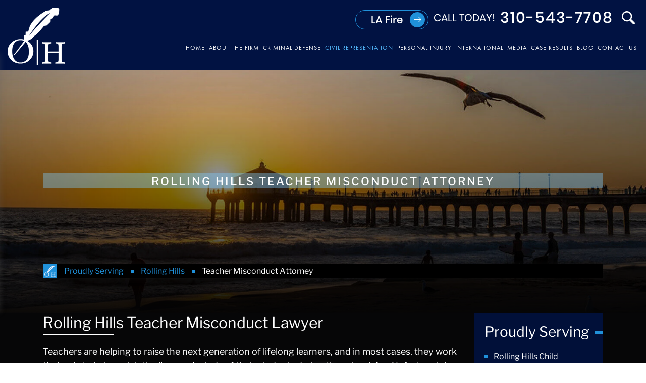

--- FILE ---
content_type: text/html; charset=UTF-8
request_url: https://southbaylawyer.com/proudly-serving/rolling-hills/teacher-misconduct/
body_size: 36032
content:
<!doctype html><html lang="en-US"><head><meta http-equiv="X-UA-Compatible" content="IE=edge"><meta name="format-detection" content="telephone=no"><link rel="preload" href="https://southbaylawyer.com/wp-content/themes/beardog/images/inner-banner-1.webp" as="image"><script>
    (function(w, d, s, l, i) {
      w[l] = w[l] || [];
      w[l].push({
        'gtm.start': new Date().getTime(),
        event: 'gtm.js'
      });
      var f = d.getElementsByTagName(s)[0],
        j = d.createElement(s),
        dl = l != 'dataLayer' ? '&l=' + l : '';
      j.async = true;
      j.src =
        'https://www.googletagmanager.com/gtm.js?id=' + i + dl;
      f.parentNode.insertBefore(j, f);
    })(window, document, 'script', 'dataLayer', 'GTM-T63W9C5B');
  </script><script async src="https://www.googletagmanager.com/gtag/js?id=G-Q6693P80TS"></script><script>
    window.dataLayer = window.dataLayer || [];

    function gtag() {
      dataLayer.push(arguments);
    }
    gtag('js', new Date());

    gtag('config', 'G-Q6693P80TS');
  </script><script async src="https://www.googletagmanager.com/gtag/js?id=UA-108297515-1"></script><script>
    window.dataLayer = window.dataLayer || [];

    function gtag() {
      dataLayer.push(arguments);
    }
    gtag('js', new Date());

    gtag('config', 'UA-108297515-1');
  </script><script async src="https://www.googletagmanager.com/gtag/js?id=G-SM9FH630WW"></script><script>
    window.dataLayer = window.dataLayer || [];

    function gtag() {
      dataLayer.push(arguments);
    }
    gtag('js', new Date());

    gtag('config', 'G-SM9FH630WW');
  </script><meta name="viewport" content="width=device-width, initial-scale=1"><link rel="profile" href="https://gmpg.org/xfn/11" /><script type='application/ld+json'>
    {
      "@context": "http://www.schema.org",
      "@type": "Organization",
      "name": "Okabe & Haushalter | Criminal Defense Attorney Los Angeles",
      "url": "https://www.southbaylawyer.com/",
      "logo": "https://www.southbaylawyer.com/wp-content/uploads/2020/01/logo.png",
      "description": "Okabe & Haushalter is locally, nationally & internationally known as a high rated and qualified sex crime, white collar crime, financial crime, federal & international criminal defense firm",
      "address": {
        "@type": "PostalAddress",
        "streetAddress": "1230 Rosecrans Ave Suite 300",
        "addressLocality": "Manhattan Beach",
        "addressRegion": "California",
        "postalCode": "90266",
        "addressCountry": "US"
      },
      "contactPoint": {
        "@type": "ContactPoint",
        "telephone": "3104307799"
      }
    }
  </script><script type="application/ld+json">
    [{
      "@context": "http://schema.org",
      "@type": "LocalBusiness",
      "name": "Okabe & Haushalter",
      "url": "https://www.southbaylawyer.com/",
      "description": "With a Superb Avvo rating and inclusion in the list of Super Lawyers, the Los Angeles criminal defense attorney from Okabe & Haushalter has proven results and has been recognized for their skill.",
      "image": "https://www.southbaylawyer.com/wp-content/uploads/2020/01/logo.png",
      "telephone": "310-430-7799",
      "priceRange": "Free Consultation",
      "address": {
        "@type": "PostalAddress",
        "streetAddress": "1230 Rosecrans Avenue, Suite 300",
        "addressLocality": "Manhattan Beach",
        "addressRegion": "CA",
        "postalCode": "90266"
      }
    }]
  </script><meta http-equiv="x-dns-prefetch-control" content="on"><link rel="preconnect" href="https://fonts.gstatic.com" crossorigin><link rel="preconnect" href="https://fonts.googleapis.com" crossorigin><meta name='robots' content='index, follow, max-image-preview:large, max-snippet:-1, max-video-preview:-1' /><title>Teacher Misconduct Attorney Rolling Hills | Sexual Misconduct In School</title><meta name="description" content="If you need a teacher misconduct attorney in Rolling Hills, the attorneys at Okabe and Haushalter can assist you in civil court." /><link rel="canonical" href="https://southbaylawyer.com/proudly-serving/rolling-hills/teacher-misconduct/" /><meta property="og:locale" content="en_US" /><meta property="og:type" content="article" /><meta property="og:title" content="Teacher Misconduct Attorney Rolling Hills | Sexual Misconduct In School" /><meta property="og:description" content="If you need a teacher misconduct attorney in Rolling Hills, the attorneys at Okabe and Haushalter can assist you in civil court." /><meta property="og:url" content="https://southbaylawyer.com/proudly-serving/rolling-hills/teacher-misconduct/" /><meta property="og:site_name" content="Okabe &amp; Haushalter" /><meta property="article:modified_time" content="2021-08-06T06:56:58+00:00" /><meta name="twitter:card" content="summary_large_image" /><meta name="twitter:label1" content="Est. reading time" /><meta name="twitter:data1" content="3 minutes" /><script type="application/ld+json" class="yoast-schema-graph">{"@context":"https://schema.org","@graph":[{"@type":"WebPage","@id":"https://southbaylawyer.com/proudly-serving/rolling-hills/teacher-misconduct/","url":"https://southbaylawyer.com/proudly-serving/rolling-hills/teacher-misconduct/","name":"Teacher Misconduct Attorney Rolling Hills | Sexual Misconduct In School","isPartOf":{"@id":"https://southbaylawyer.com/#website"},"datePublished":"2018-09-06T05:57:11+00:00","dateModified":"2021-08-06T06:56:58+00:00","description":"If you need a teacher misconduct attorney in Rolling Hills, the attorneys at Okabe and Haushalter can assist you in civil court.","breadcrumb":{"@id":"https://southbaylawyer.com/proudly-serving/rolling-hills/teacher-misconduct/#breadcrumb"},"inLanguage":"en-US","potentialAction":[{"@type":"ReadAction","target":["https://southbaylawyer.com/proudly-serving/rolling-hills/teacher-misconduct/"]}]},{"@type":"BreadcrumbList","@id":"https://southbaylawyer.com/proudly-serving/rolling-hills/teacher-misconduct/#breadcrumb","itemListElement":[{"@type":"ListItem","position":1,"name":"Home","item":"https://southbaylawyer.com/"},{"@type":"ListItem","position":2,"name":"Rolling Hills","item":"https://southbaylawyer.com/proudly-serving/rolling-hills/"},{"@type":"ListItem","position":3,"name":"Rolling Hills Teacher Misconduct Attorney"}]},{"@type":"WebSite","@id":"https://southbaylawyer.com/#website","url":"https://southbaylawyer.com/","name":"Okabe &amp; Haushalter","description":"","potentialAction":[{"@type":"SearchAction","target":{"@type":"EntryPoint","urlTemplate":"https://southbaylawyer.com/?s={search_term_string}"},"query-input":{"@type":"PropertyValueSpecification","valueRequired":true,"valueName":"search_term_string"}}],"inLanguage":"en-US"}]}</script><link rel='dns-prefetch' href='//static.addtoany.com' /><link rel='dns-prefetch' href='//maps.googleapis.com' /><link rel='dns-prefetch' href='//stats.wp.com' /><link rel='dns-prefetch' href='//fonts.googleapis.com' /><link rel='dns-prefetch' href='//fonts.gstatic.com' /><link rel='dns-prefetch' href='//ajax.googleapis.com' /><link rel='dns-prefetch' href='//apis.google.com' /><link rel='dns-prefetch' href='//google-analytics.com' /><link rel='dns-prefetch' href='//www.google-analytics.com' /><link rel='dns-prefetch' href='//ssl.google-analytics.com' /><link rel='dns-prefetch' href='//youtube.com' /><link rel='dns-prefetch' href='//api.pinterest.com' /><link rel='dns-prefetch' href='//cdn.jsdelivr.net' /><link rel='dns-prefetch' href='//cdnjs.cloudflare.com' /><link rel='dns-prefetch' href='//connect.facebook.net' /><link rel='dns-prefetch' href='//platform.twitter.com' /><link rel='dns-prefetch' href='//s.w.org' /><link rel='preconnect' href='//www.google-analytics.com' /><link href='https://fonts.gstatic.com' crossorigin='anonymous' rel='preconnect' /><link href='https://fonts.googleapis.com' crossorigin='anonymous' rel='preconnect' /><link rel='stylesheet' id='mediaelement-css' href='https://southbaylawyer.com/wp-includes/js/mediaelement/mediaelementplayer-legacy.min.css' type='text/css' media='all' /><link rel='stylesheet' id='wp-mediaelement-css' href='https://southbaylawyer.com/wp-includes/js/mediaelement/wp-mediaelement.min.css' type='text/css' media='all' /><style id='jetpack-sharing-buttons-style-inline-css' type='text/css'>
.jetpack-sharing-buttons__services-list{display:flex;flex-direction:row;flex-wrap:wrap;gap:0;list-style-type:none;margin:5px;padding:0}.jetpack-sharing-buttons__services-list.has-small-icon-size{font-size:12px}.jetpack-sharing-buttons__services-list.has-normal-icon-size{font-size:16px}.jetpack-sharing-buttons__services-list.has-large-icon-size{font-size:24px}.jetpack-sharing-buttons__services-list.has-huge-icon-size{font-size:36px}@media print{.jetpack-sharing-buttons__services-list{display:none!important}}.editor-styles-wrapper .wp-block-jetpack-sharing-buttons{gap:0;padding-inline-start:0}ul.jetpack-sharing-buttons__services-list.has-background{padding:1.25em 2.375em}
</style><style id='classic-theme-styles-inline-css' type='text/css'>
/*! This file is auto-generated */
.wp-block-button__link{color:#fff;background-color:#32373c;border-radius:9999px;box-shadow:none;text-decoration:none;padding:calc(.667em + 2px) calc(1.333em + 2px);font-size:1.125em}.wp-block-file__button{background:#32373c;color:#fff;text-decoration:none}
</style><link rel='stylesheet' id='contact-form-7-css' href='https://southbaylawyer.com/wp-content/plugins/contact-form-7/includes/css/styles.css' type='text/css' media='all' /><link rel='stylesheet' id='bootstrap-theme-style-bootstrap-css' href='https://southbaylawyer.com/wp-content/themes/beardog/css/bootstrap.min.css' type='text/css' media='all' /><link rel='stylesheet' id='bootstrap-theme-style-css' href='https://southbaylawyer.com/wp-content/themes/beardog/style.css' type='text/css' media='all' /><link rel='stylesheet' id='bootstrap-theme-style-responsive-css' href='https://southbaylawyer.com/wp-content/themes/beardog/css/responsive.css' type='text/css' media='all' /><link rel='stylesheet' id='beardog-theme-beardog-ubermenu-css' href='https://southbaylawyer.com/wp-content/themes/beardog/css/beardog-ubermenu.css' type='text/css' media='all' /><link rel='stylesheet' id='addtoany-css' href='https://southbaylawyer.com/wp-content/plugins/add-to-any/addtoany.min.css' type='text/css' media='all' /><link rel='stylesheet' id='ubermenu-css' href='https://southbaylawyer.com/wp-content/plugins/ubermenu/pro/assets/css/ubermenu.min.css' type='text/css' media='all' /><link rel='stylesheet' id='ubermenu-black-white-2-css' href='https://southbaylawyer.com/wp-content/plugins/ubermenu/assets/css/skins/blackwhite2.css' type='text/css' media='all' /><link rel='stylesheet' id='ubermenu-font-awesome-css' href='https://southbaylawyer.com/wp-content/plugins/ubermenu/assets/css/fontawesome/css/font-awesome.min.css' type='text/css' media='all' /><script type="text/javascript" id="addtoany-core-js-before">
/* <![CDATA[ */
window.a2a_config=window.a2a_config||{};a2a_config.callbacks=[];a2a_config.overlays=[];a2a_config.templates={};
/* ]]> */
</script><script type="text/javascript" defer defer src="https://static.addtoany.com/menu/page.js" id="addtoany-core-js"></script><script type="text/javascript" id="jquery-core-js-extra">
/* <![CDATA[ */
var attachmentMeta = {"meta":{"19418":{"hasTitleField":true,"url":"https:\/\/southbaylawyer.com\/wp-content\/uploads\/2025\/09\/what-is-a-personal-injury-claim.jpg","mytitle":"What is a personal injury claim","myalt":"Attorney and injured client with an arm in a sling shaking hands near the Manhattan Beach Pier at sunset, with case file and medical bills visible, illustrating what a personal injury claim is"},"19414":{"hasTitleField":true,"url":"https:\/\/southbaylawyer.com\/wp-content\/uploads\/2025\/09\/what-is-personal-injury-protection.jpg","mytitle":"What is personal injury protection","myalt":"Attorney explaining what personal injury protection (PIP) is to an injured client with an arm in a sling near the Manhattan Beach Pier at sunset, reviewing medical bills and an auto policy"},"19413":{"hasTitleField":true,"url":"https:\/\/southbaylawyer.com\/wp-content\/uploads\/2025\/09\/how-to-file-a-personal-injury-lawsuit.jpg","mytitle":"How to file a personal injury lawsuit","myalt":"Personal injury lawyer meeting an injured client with an arm in a sling near the Manhattan Beach Pier at sunset, reviewing medical bills and a case file"},"19196":{"hasTitleField":true,"url":"https:\/\/southbaylawyer.com\/wp-content\/uploads\/2020\/09\/cropped-favicon.png","mytitle":"cropped-favicon.png","myalt":"Favicon OKABE & HAUSHALTER"},"18842":{"hasTitleField":true,"url":"https:\/\/southbaylawyer.com\/wp-content\/uploads\/2025\/01\/southbay-LosAngeles-Logo.png","mytitle":"southbay-LosAngeles-Logo","myalt":""},"18833":{"hasTitleField":true,"url":"https:\/\/southbaylawyer.com\/wp-content\/uploads\/2025\/01\/california-fire-scaled.jpg","mytitle":"california-fire","myalt":""},"18610":{"hasTitleField":true,"url":"https:\/\/southbaylawyer.com\/wp-content\/uploads\/2024\/08\/beardog-digital.png","mytitle":"beardog-digital","myalt":"beardog-digital"},"18609":{"hasTitleField":true,"url":"https:\/\/southbaylawyer.com\/wp-content\/uploads\/2024\/08\/beardog-digital.svg","mytitle":"beardog-digital","myalt":"beardog-digital"},"18584":{"hasTitleField":true,"url":"https:\/\/southbaylawyer.com\/wp-content\/uploads\/2024\/08\/beardog-blue.png","mytitle":"beardog-blue","myalt":""},"18582":{"hasTitleField":true,"url":"https:\/\/southbaylawyer.com\/wp-content\/uploads\/2024\/08\/beardog.svg","mytitle":"beardog","myalt":""},"18014":{"hasTitleField":false,"url":"https:\/\/southbaylawyer.com\/wp-content\/uploads\/2024\/02\/home-mark-haushalter.webp","mytitle":"","myalt":"Mark Haushalter"},"18013":{"hasTitleField":false,"url":"https:\/\/southbaylawyer.com\/wp-content\/uploads\/2024\/02\/home-ryan-okabe.webp","mytitle":"","myalt":"Ryan Okabe"},"18012":{"hasTitleField":false,"url":"https:\/\/southbaylawyer.com\/wp-content\/uploads\/2024\/02\/southbay-LosAngeles-Logo-01.webp","mytitle":"","myalt":"Southbay Logo"},"17959":{"hasTitleField":false,"url":"https:\/\/southbaylawyer.com\/wp-content\/uploads\/2023\/10\/mail-logo.png","mytitle":"","myalt":"Mail Logo"},"17944":{"hasTitleField":false,"url":"https:\/\/southbaylawyer.com\/wp-content\/uploads\/2023\/10\/beardog-digital-logo.svg","mytitle":"","myalt":"Beardog Digital Logo"},"17943":{"hasTitleField":false,"url":"https:\/\/southbaylawyer.com\/wp-content\/uploads\/2023\/10\/beardog-digital-logo-white.svg","mytitle":"","myalt":"Beardog Digital Logo"},"17919":{"hasTitleField":false,"url":"https:\/\/southbaylawyer.com\/wp-content\/uploads\/2023\/09\/back-to-top.png","mytitle":"","myalt":"Back to Top"},"17904":{"hasTitleField":false,"url":"https:\/\/southbaylawyer.com\/wp-content\/uploads\/2023\/09\/bearlogo-herman.png","mytitle":"","myalt":"Beardog Digital Logo"},"17903":{"hasTitleField":false,"url":"https:\/\/southbaylawyer.com\/wp-content\/uploads\/2023\/09\/beardog-logo-white.png","mytitle":"","myalt":"Beardog Digital Logo White"},"17902":{"hasTitleField":false,"url":"https:\/\/southbaylawyer.com\/wp-content\/uploads\/2023\/09\/beardog_new_logo.png","mytitle":"","myalt":"Beardog Digital Logo"},"16887":{"hasTitleField":false,"url":"https:\/\/southbaylawyer.com\/wp-content\/uploads\/2021\/07\/southbay-LosAngeles-Logo-01.png","mytitle":"","myalt":"Southbay Logo"},"16561":{"hasTitleField":false,"url":"https:\/\/southbaylawyer.com\/wp-content\/uploads\/2021\/06\/OH_handshake-home-video-img.webp","mytitle":"","myalt":"OH Handshake Home Video Image"},"16560":{"hasTitleField":false,"url":"https:\/\/southbaylawyer.com\/wp-content\/uploads\/2021\/06\/Pier_Sunrise-home-video-img.jpg","mytitle":"","myalt":"Pier Sunrise Home Video Image"},"16559":{"hasTitleField":false,"url":"https:\/\/southbaylawyer.com\/wp-content\/uploads\/2021\/06\/mid-attorney.jpg","mytitle":"","myalt":"Southbay Attorneys"},"16558":{"hasTitleField":false,"url":"https:\/\/southbaylawyer.com\/wp-content\/uploads\/2021\/06\/h-at-bottom-3.jpg","mytitle":"","myalt":"Southbay Bottom Image"},"16193":{"hasTitleField":true,"url":"https:\/\/southbaylawyer.com\/wp-content\/uploads\/2019\/04\/lasvegascrimelawyer.jpg","mytitle":"Mark J. Haushalter","myalt":"Mark J. Haushalter"},"16191":{"hasTitleField":false,"url":"https:\/\/southbaylawyer.com\/wp-content\/uploads\/2021\/04\/driver-in-pursuit-and-shootout-in-vernon-poster.jpg","mytitle":"","myalt":"Driver in Pursuit and Shootout in Vernon Poster"},"16190":{"hasTitleField":true,"url":"https:\/\/southbaylawyer.com\/wp-content\/uploads\/2021\/04\/Driver-in-pursuit-and-Vernon-shootout-was-a-victim-says-attorney.mp4","mytitle":"Driver in Pursuit and Vernon Shootout was a Victim, Says Attorney","myalt":""},"16155":{"hasTitleField":false,"url":"https:\/\/southbaylawyer.com\/wp-content\/uploads\/2021\/03\/h-at-bottom-3.webp","mytitle":"","myalt":"Southbay Attorney"},"16154":{"hasTitleField":false,"url":"https:\/\/southbaylawyer.com\/wp-content\/uploads\/2021\/03\/h-at-bottom-1.webp","mytitle":"","myalt":"OKABE & HAUSHALTER Attorney"},"16153":{"hasTitleField":false,"url":"https:\/\/southbaylawyer.com\/wp-content\/uploads\/2021\/03\/OH_handshake-home-video-img.webp","mytitle":"","myalt":"OH Handshake Home Video Image"},"16152":{"hasTitleField":false,"url":"https:\/\/southbaylawyer.com\/wp-content\/uploads\/2021\/03\/home-attorneys.webp","mytitle":"","myalt":"OKABE & HAUSHALTER Attorneys"},"16151":{"hasTitleField":false,"url":"https:\/\/southbaylawyer.com\/wp-content\/uploads\/2021\/03\/banner-video-poster-2.webp","mytitle":"","myalt":"Banner Video Poster"},"16150":{"hasTitleField":false,"url":"https:\/\/southbaylawyer.com\/wp-content\/uploads\/2021\/03\/ezgif.com-webp-to-png.webp","mytitle":"","myalt":"Lead Counsel"},"15986":{"hasTitleField":false,"url":"https:\/\/southbaylawyer.com\/wp-content\/uploads\/2020\/11\/home-media-bg.png","mytitle":"","myalt":"Home Media BG"},"15974":{"hasTitleField":false,"url":"https:\/\/southbaylawyer.com\/wp-content\/uploads\/2020\/11\/ezgif.com-webp-to-png.png","mytitle":"","myalt":"Lead Counsel"},"15936":{"hasTitleField":false,"url":"https:\/\/southbaylawyer.com\/wp-content\/uploads\/2020\/10\/institutional-abuse-poster.jpg","mytitle":"","myalt":"Institutional Abuse Poster"},"15781":{"hasTitleField":true,"url":"https:\/\/southbaylawyer.com\/wp-content\/uploads\/2020\/10\/Institutional-QuickTime-H.264-SouthBay.mp4","mytitle":"Institutional-QuickTime H.264 -SouthBay","myalt":""},"15748":{"hasTitleField":false,"url":"https:\/\/southbaylawyer.com\/wp-content\/uploads\/2020\/10\/image_attorney.png","mytitle":"","myalt":"OKABE & HAUSHALTER Attorneys"},"15741":{"hasTitleField":true,"url":"https:\/\/southbaylawyer.com\/wp-content\/uploads\/2020\/10\/Institutional-QuickTime-H.264.mov","mytitle":"Institutional-QuickTime H.264","myalt":""},"15740":{"hasTitleField":false,"url":"https:\/\/southbaylawyer.com\/wp-content\/uploads\/2020\/10\/Institutional-poster.jpg","mytitle":"","myalt":"Institutional Poster"},"15737":{"hasTitleField":true,"url":"https:\/\/southbaylawyer.com\/wp-content\/uploads\/2020\/10\/MASTER-Manhattan.mp4","mytitle":"MASTER Manhattan","myalt":""},"15429":{"hasTitleField":false,"url":"https:\/\/southbaylawyer.com\/wp-content\/uploads\/2020\/10\/lc.png","mytitle":"","myalt":"lc Verified"},"15424":{"hasTitleField":false,"url":"https:\/\/southbaylawyer.com\/wp-content\/uploads\/2020\/10\/home-criminal-cases-bg.png","mytitle":"","myalt":"Home Criminal Cases BG"},"15414":{"hasTitleField":false,"url":"https:\/\/southbaylawyer.com\/wp-content\/uploads\/2020\/10\/hc-left-bg.png","mytitle":"","myalt":"HC Left BG"},"15406":{"hasTitleField":false,"url":"https:\/\/southbaylawyer.com\/wp-content\/uploads\/2020\/10\/home-media-bg.png","mytitle":"","myalt":"Home Media bg"},"15332":{"hasTitleField":true,"url":"https:\/\/southbaylawyer.com\/wp-content\/uploads\/2020\/09\/MASTER-Manhattan_newdrone-QuickTime-H.264-main-1.mp4","mytitle":"MASTER Manhattan_newdrone-QuickTime H.264-main (1)","myalt":""},"15328":{"hasTitleField":true,"url":"https:\/\/southbaylawyer.com\/wp-content\/uploads\/2020\/09\/MASTER-Manhattan_newdrone-QuickTime-H.264.mp4","mytitle":"MASTER Manhattan_newdrone-QuickTime H.264","myalt":""},"15229":{"hasTitleField":false,"url":"https:\/\/southbaylawyer.com\/wp-content\/uploads\/2020\/09\/favicon.png","mytitle":"","myalt":"Favicon OKABE & HAUSHALTER"},"15215":{"hasTitleField":false,"url":"https:\/\/southbaylawyer.com\/wp-content\/uploads\/2020\/08\/uber-lyft-accident.jpg","mytitle":"","myalt":"Uber Lyft Accident"},"15214":{"hasTitleField":false,"url":"https:\/\/southbaylawyer.com\/wp-content\/uploads\/2020\/08\/uber-lyft-limo-accident.jpg","mytitle":"","myalt":"Uber Lyft Limo Accident"},"15177":{"hasTitleField":false,"url":"https:\/\/southbaylawyer.com\/wp-content\/uploads\/2020\/08\/institutional-abuse.jpg","mytitle":"","myalt":"Institutional Abuse"},"15176":{"hasTitleField":false,"url":"https:\/\/southbaylawyer.com\/wp-content\/uploads\/2020\/08\/catastrophic-injury.jpg","mytitle":"","myalt":"Catastrophic Injury"},"15140":{"hasTitleField":false,"url":"https:\/\/southbaylawyer.com\/wp-content\/uploads\/2020\/08\/webslaw-logo.png","mytitle":"","myalt":"Webslaw Logo"},"15136":{"hasTitleField":false,"url":"https:\/\/southbaylawyer.com\/wp-content\/uploads\/2020\/08\/favicon.png","mytitle":"","myalt":"Favicon"},"13290":{"hasTitleField":true,"url":"https:\/\/southbaylawyer.com\/wp-content\/uploads\/2020\/07\/los-angeles-victim-representation-poster-1.jpg","mytitle":"los angeles victim representation poster","myalt":"Los Angeles Victim Representation Poster"},"13265":{"hasTitleField":false,"url":"https:\/\/southbaylawyer.com\/wp-content\/uploads\/2020\/07\/los-angeles-victim-representation-poster.jpg","mytitle":"","myalt":"Los Angeles Victim Representation Poster"},"13264":{"hasTitleField":true,"url":"https:\/\/southbaylawyer.com\/wp-content\/uploads\/2020\/07\/Civil-QuickTime-H.264.mp4","mytitle":"Civil-QuickTime H.264","myalt":""},"13144":{"hasTitleField":true,"url":"https:\/\/southbaylawyer.com\/wp-content\/uploads\/2020\/06\/kutnick-big.jpg","mytitle":"Joshua Kutnick","myalt":"Joshua Kutnick"},"13143":{"hasTitleField":true,"url":"https:\/\/southbaylawyer.com\/wp-content\/uploads\/2020\/06\/kutnick-small.jpg","mytitle":"Joshua Kutnick","myalt":"Joshua Kutnick"},"13141":{"hasTitleField":true,"url":"https:\/\/southbaylawyer.com\/wp-content\/uploads\/2020\/06\/weimortx-big.jpg","mytitle":"Joseph Weimortz","myalt":"Joseph Weimortz"},"13140":{"hasTitleField":true,"url":"https:\/\/southbaylawyer.com\/wp-content\/uploads\/2020\/06\/weimortx-small.jpg","mytitle":"Joseph Weimortz","myalt":"Joseph Weimortz"},"13138":{"hasTitleField":true,"url":"https:\/\/southbaylawyer.com\/wp-content\/uploads\/2020\/06\/james2-big.jpg","mytitle":"James Murphy","myalt":"James Murphy"},"13137":{"hasTitleField":true,"url":"https:\/\/southbaylawyer.com\/wp-content\/uploads\/2020\/06\/james2-small.jpg","mytitle":"James Murphy","myalt":"James Murphy"},"13081":{"hasTitleField":false,"url":"https:\/\/southbaylawyer.com\/wp-content\/uploads\/2020\/04\/Pier_Sunrise-home-video-img.jpg","mytitle":"","myalt":"Pier Sunrise Home Video Image"},"13080":{"hasTitleField":false,"url":"https:\/\/southbaylawyer.com\/wp-content\/uploads\/2020\/04\/home-mark-haushalter.png","mytitle":"","myalt":"Home Mark Haushalter"},"13079":{"hasTitleField":false,"url":"https:\/\/southbaylawyer.com\/wp-content\/uploads\/2020\/04\/home-ryan-okabe.png","mytitle":"","myalt":"Home Ryan Okabe"},"13078":{"hasTitleField":true,"url":"https:\/\/southbaylawyer.com\/wp-content\/uploads\/2020\/04\/home-attorneys.png","mytitle":"Ryan Okabe & Mark Haushalter","myalt":"Ryan Okabe & Mark Haushalter"},"13077":{"hasTitleField":false,"url":"https:\/\/southbaylawyer.com\/wp-content\/uploads\/2020\/04\/banner-video-poster-2.jpg","mytitle":"","myalt":"Banner Video Poster"},"13067":{"hasTitleField":false,"url":"https:\/\/southbaylawyer.com\/wp-content\/uploads\/2020\/04\/child-pornography-or-molestation-defense.jpg","mytitle":"","myalt":"Child Pornography or Molestation Defense"},"13065":{"hasTitleField":true,"url":"https:\/\/southbaylawyer.com\/wp-content\/uploads\/2020\/04\/CP-Copy-QuickTime-H.264.mp4","mytitle":"CP Copy-QuickTime H.264","myalt":""},"13060":{"hasTitleField":false,"url":"https:\/\/southbaylawyer.com\/wp-content\/uploads\/2020\/03\/our-firm-poster-6.jpg","mytitle":"","myalt":"Avoiding White Collar and Sex Crime Cases Being Filed"},"13056":{"hasTitleField":true,"url":"https:\/\/southbaylawyer.com\/wp-content\/uploads\/2020\/03\/Investigative_Phase-QuickTime-H.264.mp4","mytitle":"Investigative_Phase-QuickTime H.264","myalt":""},"13035":{"hasTitleField":true,"url":"https:\/\/southbaylawyer.com\/wp-content\/uploads\/2020\/03\/Okabe-and-Haushalter-Courtroom-Excellence.jpg","mytitle":"Okabe and Haushalter - Courtroom Excellence","myalt":"Okabe and Haushalter - Courtroom Excellence"},"13031":{"hasTitleField":true,"url":"https:\/\/southbaylawyer.com\/wp-content\/uploads\/2020\/03\/Okabe-and-Haushalter-Courtroom-Excellence.mp4","mytitle":"Okabe and Haushalter - Courtroom Excellence","myalt":""},"13024":{"hasTitleField":false,"url":"https:\/\/southbaylawyer.com\/wp-content\/uploads\/2020\/03\/GovvsGov_Full_Master-QuickTime-H.jpg","mytitle":"","myalt":"Media image"},"13022":{"hasTitleField":true,"url":"https:\/\/southbaylawyer.com\/wp-content\/uploads\/2020\/03\/GovvsGov_Full_Master-QuickTime-H.264.mp4","mytitle":"GovvsGov_Full_Master-QuickTime H.264","myalt":""},"13012":{"hasTitleField":false,"url":"https:\/\/southbaylawyer.com\/wp-content\/uploads\/2020\/03\/OH_handshake-home-video-img.jpg","mytitle":"","myalt":"O&H_Handshake Home Video Image"},"13009":{"hasTitleField":true,"url":"https:\/\/southbaylawyer.com\/wp-content\/uploads\/2020\/03\/Pier_Sunrise-home-video-img.jpg","mytitle":"Pier Sunrise","myalt":"Pier Sunrise"},"13002":{"hasTitleField":true,"url":"https:\/\/southbaylawyer.com\/wp-content\/uploads\/2020\/03\/Erin_30-QuickTime-H.264.jpg","mytitle":"Erin 30 QuickTime","myalt":"Erin 30 QuickTime"},"12999":{"hasTitleField":true,"url":"https:\/\/southbaylawyer.com\/wp-content\/uploads\/2020\/03\/Erin_30-QuickTime-H.264.mp4","mytitle":"Erin_30-QuickTime H.264","myalt":""},"12995":{"hasTitleField":false,"url":"https:\/\/southbaylawyer.com\/wp-content\/uploads\/2020\/02\/OH_Fed-QuickTime-H.264.jpg","mytitle":"","myalt":"O&H Fed QuickTime H.264"},"12994":{"hasTitleField":false,"url":"https:\/\/southbaylawyer.com\/wp-content\/uploads\/2020\/02\/OH_Brand-QuickTime-H.264-1.jpg","mytitle":"","myalt":"O&H Brand QuickTime"},"12989":{"hasTitleField":true,"url":"https:\/\/southbaylawyer.com\/wp-content\/uploads\/2020\/02\/OH_Fed-QuickTime-H.264.mp4","mytitle":"O&H_Fed-QuickTime H.264","myalt":""},"12988":{"hasTitleField":true,"url":"https:\/\/southbaylawyer.com\/wp-content\/uploads\/2020\/02\/OH_Brand-QuickTime-H.264-1.mp4","mytitle":"O&H_Brand-QuickTime H.264","myalt":""},"12977":{"hasTitleField":true,"url":"https:\/\/southbaylawyer.com\/wp-content\/uploads\/2020\/02\/banner-video-poster-2.jpg","mytitle":"banner video poster","myalt":"Banner Video Poster"},"12975":{"hasTitleField":true,"url":"https:\/\/southbaylawyer.com\/wp-content\/uploads\/2020\/02\/banner-video-2.mp4","mytitle":"Banner-Video-2","myalt":""},"12967":{"hasTitleField":true,"url":"https:\/\/southbaylawyer.com\/wp-content\/uploads\/2020\/02\/banner-video.mp4","mytitle":"Banner-Video","myalt":""},"12966":{"hasTitleField":false,"url":"https:\/\/southbaylawyer.com\/wp-content\/uploads\/2020\/02\/banner-video-poster.jpg","mytitle":"","myalt":"Banner Video Poster"},"12962":{"hasTitleField":true,"url":"https:\/\/southbaylawyer.com\/wp-content\/uploads\/2020\/02\/mid-attorney.jpg","mytitle":"Ryan Okabe & Mark Haushalter","myalt":"Ryan Okabe & Mark Haushalter"},"12960":{"hasTitleField":true,"url":"https:\/\/southbaylawyer.com\/wp-content\/uploads\/2020\/02\/Fed-GOV-Copy-QuickTime-H.264.mp4","mytitle":"Fed GOV Copy-QuickTime H.264","myalt":""},"12958":{"hasTitleField":false,"url":"https:\/\/southbaylawyer.com\/wp-content\/uploads\/2020\/02\/Fed-GOV-Copy-QuickTime-H.264.jpg","mytitle":"","myalt":"Fed GOV Copy QuickTime"},"12952":{"hasTitleField":true,"url":"https:\/\/southbaylawyer.com\/wp-content\/uploads\/2020\/02\/Fed-GOV-Copy-QuickTime-H.264.mp4","mytitle":"Fed GOV Copy-QuickTime H.264","myalt":""},"12948":{"hasTitleField":false,"url":"https:\/\/southbaylawyer.com\/wp-content\/uploads\/2020\/02\/OH_Brand-QuickTime-H.264.jpg","mytitle":"","myalt":"OH Brand QuickTime"},"12943":{"hasTitleField":true,"url":"https:\/\/southbaylawyer.com\/wp-content\/uploads\/2020\/02\/OH_Brand-QuickTime-H.264.mp4","mytitle":"O&H_Brand-QuickTime H.264","myalt":""},"11605":{"hasTitleField":true,"url":"https:\/\/southbaylawyer.com\/wp-content\/uploads\/2020\/02\/h-at-bottom-2.jpg","mytitle":"Ryan Okabe & Mark Haushalter","myalt":"Ryan Okabe & Mark Haushalter"},"11604":{"hasTitleField":true,"url":"https:\/\/southbaylawyer.com\/wp-content\/uploads\/2020\/02\/h-at-bottom-1.jpg","mytitle":"Ryan Okabe & Mark Haushalter","myalt":"Ryan Okabe & Mark Haushalter"},"11603":{"hasTitleField":true,"url":"https:\/\/southbaylawyer.com\/wp-content\/uploads\/2020\/02\/h-at-bottom-3.jpg","mytitle":"Ryan Okabe & Mark Haushalter","myalt":"Ryan Okabe & Mark Haushalter"},"11593":{"hasTitleField":false,"url":"https:\/\/southbaylawyer.com\/wp-content\/uploads\/2020\/02\/slider-logo-10.jpg","mytitle":"","myalt":"Fox News Channel"},"11592":{"hasTitleField":false,"url":"https:\/\/southbaylawyer.com\/wp-content\/uploads\/2020\/02\/slider-logo-9.jpg","mytitle":"","myalt":"The Washington Post"},"11591":{"hasTitleField":false,"url":"https:\/\/southbaylawyer.com\/wp-content\/uploads\/2020\/02\/slider-logo-8.jpg","mytitle":"","myalt":"Chicago Cribune"},"11590":{"hasTitleField":false,"url":"https:\/\/southbaylawyer.com\/wp-content\/uploads\/2020\/02\/slider-logo-7.jpg","mytitle":"","myalt":"HN Headline News"},"11589":{"hasTitleField":false,"url":"https:\/\/southbaylawyer.com\/wp-content\/uploads\/2020\/02\/slider-logo-6.jpg","mytitle":"","myalt":"0209"},"11588":{"hasTitleField":false,"url":"https:\/\/southbaylawyer.com\/wp-content\/uploads\/2020\/02\/slider-logo-5.jpg","mytitle":"","myalt":"Newsweek"},"11587":{"hasTitleField":false,"url":"https:\/\/southbaylawyer.com\/wp-content\/uploads\/2020\/02\/slider-logo-4.jpg","mytitle":"","myalt":"CNN"},"11586":{"hasTitleField":false,"url":"https:\/\/southbaylawyer.com\/wp-content\/uploads\/2020\/02\/slider-logo-3.jpg","mytitle":"","myalt":"Dr Drew"},"11585":{"hasTitleField":false,"url":"https:\/\/southbaylawyer.com\/wp-content\/uploads\/2020\/02\/slider-logo-2.jpg","mytitle":"","myalt":"AP Associates Press"},"11584":{"hasTitleField":false,"url":"https:\/\/southbaylawyer.com\/wp-content\/uploads\/2020\/02\/slider-logo-1.jpg","mytitle":"","myalt":"Daily Breeze"},"11583":{"hasTitleField":false,"url":"https:\/\/southbaylawyer.com\/wp-content\/uploads\/2020\/02\/slider-logo-11.jpg","mytitle":"","myalt":"USA Today"},"11582":{"hasTitleField":true,"url":"https:\/\/southbaylawyer.com\/wp-content\/uploads\/2020\/02\/Los-Angeles-Law-Firm-Okabe-Haushalter.mp4","mytitle":"Los Angeles Law Firm Okabe & Haushalter","myalt":""},"11581":{"hasTitleField":true,"url":"https:\/\/southbaylawyer.com\/wp-content\/uploads\/2020\/02\/Los-Angeles-Federal-Investigations.mp4","mytitle":"Los Angeles Federal Investigations","myalt":""},"11550":{"hasTitleField":false,"url":"https:\/\/southbaylawyer.com\/wp-content\/uploads\/2020\/02\/award-img-4.png","mytitle":"","myalt":"Expertise 2019 Award"},"11549":{"hasTitleField":false,"url":"https:\/\/southbaylawyer.com\/wp-content\/uploads\/2020\/02\/award-img-3.png","mytitle":"","myalt":"Super Lawyers"},"11548":{"hasTitleField":false,"url":"https:\/\/southbaylawyer.com\/wp-content\/uploads\/2020\/02\/award-img-2.png","mytitle":"","myalt":"Top 40 Under 40"},"11547":{"hasTitleField":false,"url":"https:\/\/southbaylawyer.com\/wp-content\/uploads\/2020\/02\/award-img-1.png","mytitle":"","myalt":"AVVO rating Superb"},"11546":{"hasTitleField":false,"url":"https:\/\/southbaylawyer.com\/wp-content\/uploads\/2020\/02\/award-img-5.png","mytitle":"","myalt":"Client Champion Gold 2019"},"11539":{"hasTitleField":false,"url":"https:\/\/southbaylawyer.com\/wp-content\/uploads\/2020\/02\/recognized-img-4.jpg","mytitle":"","myalt":"Largest Public Official Bribery Case In U.S. History"},"11538":{"hasTitleField":false,"url":"https:\/\/southbaylawyer.com\/wp-content\/uploads\/2020\/02\/recognized-img-3.jpg","mytitle":"","myalt":"Dream Board Play Pen Case"},"11537":{"hasTitleField":false,"url":"https:\/\/southbaylawyer.com\/wp-content\/uploads\/2020\/02\/recognized-img-2.jpg","mytitle":"","myalt":"O.J. Simpson Case"},"11536":{"hasTitleField":false,"url":"https:\/\/southbaylawyer.com\/wp-content\/uploads\/2020\/02\/recognized-img-1.jpg","mytitle":"","myalt":"Michael Jackson"},"11514":{"hasTitleField":true,"url":"https:\/\/southbaylawyer.com\/wp-content\/uploads\/2020\/02\/Arrested_Okabe.mp4","mytitle":"Arrested_Okabe","myalt":""},"11504":{"hasTitleField":false,"url":"https:\/\/southbaylawyer.com\/wp-content\/uploads\/2020\/02\/home-banner.jpg","mytitle":"","myalt":"Home Banner"},"11491":{"hasTitleField":true,"url":"https:\/\/southbaylawyer.com\/wp-content\/uploads\/2020\/02\/home-mark-haushalter.png","mytitle":"Mark Haushalter","myalt":"Mark Haushalter"},"11490":{"hasTitleField":true,"url":"https:\/\/southbaylawyer.com\/wp-content\/uploads\/2020\/02\/home-ryan-okabe.png","mytitle":"Ryan Okabe","myalt":"Ryan Okabe"},"11489":{"hasTitleField":true,"url":"https:\/\/southbaylawyer.com\/wp-content\/uploads\/2020\/02\/home-attorneys.png","mytitle":"Ryan Okabe & Mark Haushalter","myalt":"Ryan Okabe & Mark Haushalter"},"11480":{"hasTitleField":true,"url":"https:\/\/southbaylawyer.com\/wp-content\/uploads\/2020\/02\/testimonials-img-1.jpg","mytitle":"Ryan T. Okabe","myalt":"Ryan T. Okabe"},"11479":{"hasTitleField":true,"url":"https:\/\/southbaylawyer.com\/wp-content\/uploads\/2020\/02\/testimonials-img-2.jpg","mytitle":"Mark J. Haushalter","myalt":"Mark J. Haushalter"},"11400":{"hasTitleField":false,"url":"https:\/\/southbaylawyer.com\/wp-content\/uploads\/2020\/02\/contact-img-6.jpg","mytitle":"","myalt":"OKABE & HAUSHALTER Contact Banner"},"11399":{"hasTitleField":false,"url":"https:\/\/southbaylawyer.com\/wp-content\/uploads\/2020\/02\/contact-img-5.jpg","mytitle":"","myalt":"Contact"},"11398":{"hasTitleField":false,"url":"https:\/\/southbaylawyer.com\/wp-content\/uploads\/2020\/02\/contact-img-4.jpg","mytitle":"","myalt":"Contact"},"11397":{"hasTitleField":false,"url":"https:\/\/southbaylawyer.com\/wp-content\/uploads\/2020\/02\/contact-img-3.jpg","mytitle":"","myalt":"Contact"},"11396":{"hasTitleField":false,"url":"https:\/\/southbaylawyer.com\/wp-content\/uploads\/2020\/02\/contact-img-2.jpg","mytitle":"","myalt":"Contact"},"11389":{"hasTitleField":false,"url":"https:\/\/southbaylawyer.com\/wp-content\/uploads\/2020\/02\/contact-img-1.jpg","mytitle":"","myalt":"Contact"},"11349":{"hasTitleField":false,"url":"https:\/\/southbaylawyer.com\/wp-content\/uploads\/2019\/04\/video-box-logo.png","mytitle":"","myalt":"Video Box Logo"},"11343":{"hasTitleField":false,"url":"https:\/\/southbaylawyer.com\/wp-content\/uploads\/2019\/04\/at-aword-img-5.jpg","mytitle":"","myalt":"Newsweek 2012 Leaders in Showcase Immigration Law"},"11342":{"hasTitleField":false,"url":"https:\/\/southbaylawyer.com\/wp-content\/uploads\/2019\/04\/at-aword-img-6.jpg","mytitle":"","myalt":"Client Champion Gold 2019"},"11341":{"hasTitleField":false,"url":"https:\/\/southbaylawyer.com\/wp-content\/uploads\/2019\/04\/at-aword-img-4.jpg","mytitle":"","myalt":"Baverly Hills Bar Association"},"11339":{"hasTitleField":false,"url":"https:\/\/southbaylawyer.com\/wp-content\/uploads\/2019\/04\/at-aword-img-3.jpg","mytitle":"","myalt":"The National Trial Laywers Top 100"},"11338":{"hasTitleField":false,"url":"https:\/\/southbaylawyer.com\/wp-content\/uploads\/2019\/04\/at-aword-img-2.jpg","mytitle":"","myalt":"AVVO Rating Superb"},"11337":{"hasTitleField":true,"url":"https:\/\/southbaylawyer.com\/wp-content\/uploads\/2019\/04\/at-aword-img-1.jpg","mytitle":"Super Lawyers 2015","myalt":"Super Lawyers 2015"},"11325":{"hasTitleField":true,"url":"https:\/\/southbaylawyer.com\/wp-content\/uploads\/2020\/02\/at-randy-mehringer-big.jpg","mytitle":"Randy Mehringer","myalt":"Randy Mehringer"},"11324":{"hasTitleField":true,"url":"https:\/\/southbaylawyer.com\/wp-content\/uploads\/2020\/02\/at-randy-mehringer-small.jpg","mytitle":"Randy Mehringer","myalt":"Randy Mehringer"},"11322":{"hasTitleField":false,"url":"https:\/\/southbaylawyer.com\/wp-content\/uploads\/2020\/02\/at-dummy-big.jpg","mytitle":"","myalt":"Attorney"},"11321":{"hasTitleField":false,"url":"https:\/\/southbaylawyer.com\/wp-content\/uploads\/2020\/02\/at-dummy-small.jpg","mytitle":"","myalt":"Attorney"},"11319":{"hasTitleField":true,"url":"https:\/\/southbaylawyer.com\/wp-content\/uploads\/2020\/02\/at-larry-berliner-big.jpg","mytitle":"Larry Berliner","myalt":"Larry Berliner"},"11318":{"hasTitleField":true,"url":"https:\/\/southbaylawyer.com\/wp-content\/uploads\/2020\/02\/at-larry-berliner-small.jpg","mytitle":"Larry Berliner","myalt":"Larry Berliner"},"11302":{"hasTitleField":true,"url":"https:\/\/southbaylawyer.com\/wp-content\/uploads\/2019\/04\/at-brian-newman-big.jpg","mytitle":"Brian Newman","myalt":"Brian Newman"},"11301":{"hasTitleField":false,"url":"https:\/\/southbaylawyer.com\/wp-content\/uploads\/2019\/04\/at-brian-newman-small.jpg","mytitle":"","myalt":"Brian Newman"},"11297":{"hasTitleField":true,"url":"https:\/\/southbaylawyer.com\/wp-content\/uploads\/2019\/04\/at-mark-haushalter-big.jpg","mytitle":"Mark Haushalter","myalt":"Mark Haushalter"},"11296":{"hasTitleField":true,"url":"https:\/\/southbaylawyer.com\/wp-content\/uploads\/2019\/04\/at-mark-haushalter-small.jpg","mytitle":"Mark Haushalter","myalt":"Mark Haushalter"},"11293":{"hasTitleField":true,"url":"https:\/\/southbaylawyer.com\/wp-content\/uploads\/2019\/04\/at-ryan-okabe-big.jpg","mytitle":"Ryan Okabe","myalt":"Ryan Okabe"},"11292":{"hasTitleField":true,"url":"https:\/\/southbaylawyer.com\/wp-content\/uploads\/2019\/04\/at-ryan-okabe-small.jpg","mytitle":"Ryan Okabe","myalt":"Ryan Okabe"},"11282":{"hasTitleField":true,"url":"https:\/\/southbaylawyer.com\/wp-content\/uploads\/2020\/02\/WhiteCollarCrimes.jpg","mytitle":"White Collar Crimes","myalt":"White Collar Crimes"},"11281":{"hasTitleField":true,"url":"https:\/\/southbaylawyer.com\/wp-content\/uploads\/2020\/02\/WeaponsCharges.jpg","mytitle":"Weapons Charges","myalt":"Weapons Charges"},"11280":{"hasTitleField":true,"url":"https:\/\/southbaylawyer.com\/wp-content\/uploads\/2020\/02\/SexCrimesDefense.jpg","mytitle":"Sex Crimes Defense","myalt":"Sex Crimes Defense"},"11279":{"hasTitleField":true,"url":"https:\/\/southbaylawyer.com\/wp-content\/uploads\/2020\/02\/JuvenileCases.jpg","mytitle":"Juvenile Cases","myalt":"Juvenile Cases"},"11278":{"hasTitleField":false,"url":"https:\/\/southbaylawyer.com\/wp-content\/uploads\/2020\/02\/InternetCrimes.jpg","mytitle":"","myalt":"Internet Crimes"},"11277":{"hasTitleField":true,"url":"https:\/\/southbaylawyer.com\/wp-content\/uploads\/2020\/02\/FederalCrimes.jpg","mytitle":"Federal Crimes","myalt":"Federal Crimes"},"11276":{"hasTitleField":true,"url":"https:\/\/southbaylawyer.com\/wp-content\/uploads\/2020\/02\/DUIDefense.jpg","mytitle":"DUI Defense","myalt":"DUI Defense"},"11275":{"hasTitleField":true,"url":"https:\/\/southbaylawyer.com\/wp-content\/uploads\/2020\/02\/DomesticViolence.jpg","mytitle":"Domestic Violence","myalt":"Domestic Violence"},"11274":{"hasTitleField":true,"url":"https:\/\/southbaylawyer.com\/wp-content\/uploads\/2020\/02\/ComputerCrimes.jpg","mytitle":"Computer Crimes","myalt":"Computer Crimes"},"11273":{"hasTitleField":true,"url":"https:\/\/southbaylawyer.com\/wp-content\/uploads\/2020\/02\/CriminalDefenseAssaultBattery.jpg","mytitle":"Assault And Battery","myalt":"Assault And Battery"},"11272":{"hasTitleField":true,"url":"https:\/\/southbaylawyer.com\/wp-content\/uploads\/2020\/02\/ChildPornographyDefense.jpg","mytitle":"Child Pornography Defense","myalt":"Child Pornography Defense"},"11271":{"hasTitleField":true,"url":"https:\/\/southbaylawyer.com\/wp-content\/uploads\/2020\/02\/CriminalDefense.jpg","mytitle":"Criminal Defense","myalt":"Criminal Defense"},"11257":{"hasTitleField":true,"url":"https:\/\/southbaylawyer.com\/wp-content\/uploads\/2020\/02\/fb-logo.jpg","mytitle":"Facebook logo","myalt":"Facebook logo"},"11256":{"hasTitleField":true,"url":"https:\/\/southbaylawyer.com\/wp-content\/uploads\/2020\/02\/nolo-logo.jpg","mytitle":"NOLO - Law For All","myalt":"NOLO - Law For All"},"11246":{"hasTitleField":true,"url":"https:\/\/southbaylawyer.com\/wp-content\/uploads\/2020\/02\/Always-Here-to-Listen-to-You.jpg","mytitle":"Always Here to Listen to You","myalt":"Always Here to Listen to You"},"11245":{"hasTitleField":true,"url":"https:\/\/southbaylawyer.com\/wp-content\/uploads\/2020\/02\/Clients-are-Our-Priority.jpg","mytitle":"Clients are Our Priority","myalt":"Clients are Our Priority"},"11244":{"hasTitleField":true,"url":"https:\/\/southbaylawyer.com\/wp-content\/uploads\/2020\/02\/We-Are-Born-Litigators.jpg","mytitle":"We Are Born Litigators","myalt":"We Are Born Litigators"},"11068":{"hasTitleField":true,"url":"https:\/\/southbaylawyer.com\/wp-content\/uploads\/2020\/01\/WrongfulDeath.jpg","mytitle":"Wrongful Death","myalt":"Wrongful Death"},"11067":{"hasTitleField":true,"url":"https:\/\/southbaylawyer.com\/wp-content\/uploads\/2020\/01\/WorkplaceAccidents.jpg","mytitle":"Workplace Accidents","myalt":"Workplace Accidents"},"11066":{"hasTitleField":true,"url":"https:\/\/southbaylawyer.com\/wp-content\/uploads\/2020\/01\/PremisesLiability.jpg","mytitle":"Premises Liability","myalt":"Premises Liability"},"11065":{"hasTitleField":true,"url":"https:\/\/southbaylawyer.com\/wp-content\/uploads\/2020\/01\/Car-Accident.jpg","mytitle":"Car Accident","myalt":"Car Accident"},"11038":{"hasTitleField":true,"url":"https:\/\/southbaylawyer.com\/wp-content\/uploads\/2020\/01\/logo-1.png","mytitle":"Okabe & Haushalter logo","myalt":"Okabe & Haushalter logo"},"11036":{"hasTitleField":true,"url":"https:\/\/southbaylawyer.com\/wp-content\/uploads\/2020\/01\/mark-haushalter-suge.mp4","mytitle":"mark-haushalter-suge","myalt":""},"11035":{"hasTitleField":true,"url":"https:\/\/southbaylawyer.com\/wp-content\/uploads\/2020\/01\/mark-haushalter-suge.jpg","mytitle":"Mark Haushalter on Suge Knight $25 Million Bond","myalt":"Mark Haushalter on Suge Knight $25 Million Bond"},"11034":{"hasTitleField":true,"url":"https:\/\/southbaylawyer.com\/wp-content\/uploads\/2020\/01\/even-death-michael-jackson.mp4","mytitle":"Even-Death-Michael-Jackson","myalt":""},"11033":{"hasTitleField":true,"url":"https:\/\/southbaylawyer.com\/wp-content\/uploads\/2020\/01\/even-death-michael-jackson.jpg","mytitle":"Even in Death Michael Jackson is Accused in the Courts","myalt":"Even in Death Michael Jackson is Accused in the Courts"},"11023":{"hasTitleField":true,"url":"https:\/\/southbaylawyer.com\/wp-content\/uploads\/2020\/01\/limo_taxi_attacks.jpg","mytitle":"Limo & Taxi Attacks","myalt":"Limo & Taxi Attacks"},"11022":{"hasTitleField":true,"url":"https:\/\/southbaylawyer.com\/wp-content\/uploads\/2020\/01\/uber_lyft_limo_accidents.jpg","mytitle":"Uber, Lyft & Limo Accidents","myalt":"Uber, Lyft & Limo Accidents"},"11021":{"hasTitleField":true,"url":"https:\/\/southbaylawyer.com\/wp-content\/uploads\/2020\/01\/uber_lyft_attack.jpg","mytitle":"Uber & Lyft Attacks","myalt":"Uber & Lyft Attacks"},"11020":{"hasTitleField":true,"url":"https:\/\/southbaylawyer.com\/wp-content\/uploads\/2020\/01\/physical_abuse_victims.jpg","mytitle":"Victims Of Physical Abuse","myalt":"Victims Of Physical Abuse"},"11019":{"hasTitleField":true,"url":"https:\/\/southbaylawyer.com\/wp-content\/uploads\/2020\/01\/child_pornography_victims.jpg","mytitle":"Victims Of Child Pornography","myalt":"Victims Of Child Pornography"},"11018":{"hasTitleField":true,"url":"https:\/\/southbaylawyer.com\/wp-content\/uploads\/2020\/01\/sexual_assault_victims.jpg","mytitle":"Victims Of Sexual Assault","myalt":"Victims Of Sexual Assault"},"11016":{"hasTitleField":true,"url":"https:\/\/southbaylawyer.com\/wp-content\/uploads\/2017\/07\/uber_lyft_attacks-1.jpg","mytitle":"Uber & Lyft Attacks","myalt":"Uber & Lyft Attacks"},"11015":{"hasTitleField":true,"url":"https:\/\/southbaylawyer.com\/wp-content\/uploads\/2017\/07\/uber_lyft_attacks.mp4","mytitle":"Uber & Lyft Attacks","myalt":""},"11013":{"hasTitleField":true,"url":"https:\/\/southbaylawyer.com\/wp-content\/uploads\/2017\/08\/michael_jackson.mp4","mytitle":"MICHAEL JACKSON","myalt":""},"11012":{"hasTitleField":false,"url":"https:\/\/southbaylawyer.com\/wp-content\/uploads\/2017\/08\/michael_jackson.jpg","mytitle":"","myalt":"MICHAEL JACKSON"},"10908":{"hasTitleField":true,"url":"https:\/\/southbaylawyer.com\/wp-content\/uploads\/2020\/01\/logo.png","mytitle":"Okabe & Haushalter","myalt":"Okabe & Haushalter"},"9461":{"hasTitleField":true,"url":"https:\/\/southbaylawyer.com\/wp-content\/uploads\/2019\/08\/ClientChampion_Gold_MDH_250px_Mech.png","mytitle":"Client Champion Gold","myalt":"Client Champion Gold"},"8641":{"hasTitleField":true,"url":"https:\/\/southbaylawyer.com\/wp-content\/uploads\/2019\/04\/Falangetti-on-FOX-News-discussing-expert-testimony-in-Murray-Trial-Part-1.jpg","mytitle":"Falangetti on FOX News discussing expert testimony in Murray Trial Part 1","myalt":"Falangetti on FOX News discussing expert testimony in Murray Trial Part 1"},"8640":{"hasTitleField":true,"url":"https:\/\/southbaylawyer.com\/wp-content\/uploads\/2019\/04\/KTTV-Teacher-Sexual-Liasons-with-Mark-Haushalter.jpg","mytitle":"KTTV Teacher Sexual Liasons with Mark Haushalter","myalt":"KTTV Teacher Sexual Liasons with Mark Haushalter"},"8639":{"hasTitleField":true,"url":"https:\/\/southbaylawyer.com\/wp-content\/uploads\/2019\/04\/Criminal-Defense-Attorney-Pat-Carey-on-Fox-11-News.jpg","mytitle":"Criminal Defense Attorney Pat Carey on Fox 11 News","myalt":"Criminal Defense Attorney Pat Carey on Fox 11 News"},"8633":{"hasTitleField":true,"url":"https:\/\/southbaylawyer.com\/wp-content\/uploads\/2017\/08\/Michael-Jackson-OKABE-HAUSHALTER-2.mp4","mytitle":"Michael Jackson - OKABE & HAUSHALTER","myalt":""},"8632":{"hasTitleField":true,"url":"https:\/\/southbaylawyer.com\/wp-content\/uploads\/2017\/08\/hqdefault-3.jpg","mytitle":"Ryan Okabe & Mark Haushalter","myalt":"Ryan Okabe & Mark Haushalter"},"8631":{"hasTitleField":true,"url":"https:\/\/southbaylawyer.com\/wp-content\/uploads\/2017\/08\/sddefault-2.jpg","mytitle":"Ryan Okabe & Mark Haushalter","myalt":"Ryan Okabe & Mark Haushalter"},"8630":{"hasTitleField":true,"url":"https:\/\/southbaylawyer.com\/wp-content\/uploads\/2017\/08\/Michael-Jackson-OKABE-HAUSHALTER-1.mp4","mytitle":"Michael Jackson - OKABE & HAUSHALTER","myalt":""},"8629":{"hasTitleField":true,"url":"https:\/\/southbaylawyer.com\/wp-content\/uploads\/2017\/08\/hqdefault-2.jpg","mytitle":"Ryan Okabe & Mark Haushalter","myalt":"Ryan Okabe & Mark Haushalter"},"8628":{"hasTitleField":true,"url":"https:\/\/southbaylawyer.com\/wp-content\/uploads\/2017\/08\/Michael-Jackson-OKABE-HAUSHALTER.mp4","mytitle":"Michael Jackson - OKABE & HAUSHALTER","myalt":""},"8627":{"hasTitleField":true,"url":"https:\/\/southbaylawyer.com\/wp-content\/uploads\/2017\/08\/Conrad-Murray-KTLA-with-Okabe-and-Haushalter.mp4","mytitle":"Conrad Murray KTLA with Okabe and Haushalter","myalt":""},"8626":{"hasTitleField":true,"url":"https:\/\/southbaylawyer.com\/wp-content\/uploads\/2017\/08\/hqdefault-1.jpg","mytitle":"Michael Jackson","myalt":"Michael Jackson"},"8617":{"hasTitleField":false,"url":"https:\/\/southbaylawyer.com\/wp-content\/uploads\/2019\/04\/hqdefault-1.jpg","mytitle":"","myalt":"Ryan Okabe & Mark Haushalter"},"8591":{"hasTitleField":false,"url":"https:\/\/southbaylawyer.com\/wp-content\/uploads\/2019\/04\/hqdefault.jpg","mytitle":"","myalt":"Ryan Okabe & Mark Haushalter"},"8590":{"hasTitleField":true,"url":"https:\/\/southbaylawyer.com\/wp-content\/uploads\/2019\/04\/KTLA-with-Okabe-and-Haushalter_3.mp4","mytitle":"KTLA with Okabe and Haushalter_3","myalt":""},"8579":{"hasTitleField":false,"url":"https:\/\/southbaylawyer.com\/wp-content\/uploads\/2019\/04\/slider-logo11-2.jpg","mytitle":"","myalt":"USA today"},"8578":{"hasTitleField":false,"url":"https:\/\/southbaylawyer.com\/wp-content\/uploads\/2019\/04\/slider-logo10-2.jpg","mytitle":"","myalt":"Fox News Channel"},"8577":{"hasTitleField":false,"url":"https:\/\/southbaylawyer.com\/wp-content\/uploads\/2019\/04\/slider-logo9-2.jpg","mytitle":"","myalt":"The Washington Post"},"8532":{"hasTitleField":true,"url":"https:\/\/southbaylawyer.com\/wp-content\/uploads\/2019\/04\/ServiceMesh-securities-fraud-Hunter-charged-000.SAC_.pdf","mytitle":"ServiceMesh-securities-fraud-Hunter-charged-000.SAC","myalt":""},"8505":{"hasTitleField":true,"url":"https:\/\/southbaylawyer.com\/wp-content\/uploads\/2019\/04\/mark-j-haushalter.jpg","mytitle":"Mark Haushalter","myalt":"Mark Haushalter"},"8498":{"hasTitleField":true,"url":"https:\/\/southbaylawyer.com\/wp-content\/uploads\/2019\/04\/Sex_Crimes_Defense1.jpg","mytitle":"Sex Crimes Defense","myalt":"Sex Crimes Defense"},"8497":{"hasTitleField":true,"url":"https:\/\/southbaylawyer.com\/wp-content\/uploads\/2019\/04\/Domestic_Violence1.jpg","mytitle":"Domestic Violence","myalt":"Domestic Violence"},"8485":{"hasTitleField":true,"url":"https:\/\/southbaylawyer.com\/wp-content\/uploads\/2019\/04\/Mark-Haushalter-on-the-Ferguson-Grand-Jury.jpg","mytitle":"Mark Haushalter on the Ferguson Grand Jury","myalt":"Mark Haushalter on the Ferguson Grand Jury"},"8484":{"hasTitleField":true,"url":"https:\/\/southbaylawyer.com\/wp-content\/uploads\/2019\/04\/Areva-Martin-Mark-Haushalter-Discuss-OC-Judge-Recall-Attempt-Case.jpg","mytitle":"Areva Martin & Mark Haushalter Discuss OC Judge Recall Attempt Case","myalt":"Areva Martin & Mark Haushalter Discuss OC Judge Recall Attempt Case"},"8483":{"hasTitleField":true,"url":"https:\/\/southbaylawyer.com\/wp-content\/uploads\/2019\/04\/Mark-Haushalter-Jenelle-Reilly-Talk-Entertainment-News.jpg","mytitle":"Mark Haushalter & Jenelle Reilly Talk Entertainment News","myalt":"Mark Haushalter & Jenelle Reilly Talk Entertainment News"},"8482":{"hasTitleField":true,"url":"https:\/\/southbaylawyer.com\/wp-content\/uploads\/2019\/04\/Mark-Haushalter-on-the-Stephen-Collins-Tapes.jpg","mytitle":"Mark Haushalter on the Stephen Collins Tapes","myalt":"Mark Haushalter on the Stephen Collins Tapes"},"8481":{"hasTitleField":true,"url":"https:\/\/southbaylawyer.com\/wp-content\/uploads\/2019\/04\/Mark-Haushalter-TV-Highlights-Los-Angeles-Super-Lawyer.jpg","mytitle":"Mark Haushalter TV Highlights Los Angeles Super Lawyer","myalt":"Mark Haushalter TV Highlights Los Angeles Super Lawyer"},"8480":{"hasTitleField":true,"url":"https:\/\/southbaylawyer.com\/wp-content\/uploads\/2019\/04\/Justin-Martindale-Mark-Haushalter-Discuss-Rosie-ODonnell-and-Tinder.jpg","mytitle":"Justin Martindale & Mark Haushalter Discuss Rosie O'Donnell and Tinder","myalt":"Justin Martindale & Mark Haushalter Discuss Rosie O'Donnell and Tinder"},"8479":{"hasTitleField":true,"url":"https:\/\/southbaylawyer.com\/wp-content\/uploads\/2019\/04\/Lindsay-Lohans-Accuser-Lawyer-Mark-Haushalter.jpg","mytitle":"Lindsay Lohan's Accuser Lawyer Mark Haushalter","myalt":"Lindsay Lohan's Accuser Lawyer Mark Haushalter"},"8478":{"hasTitleField":true,"url":"https:\/\/southbaylawyer.com\/wp-content\/uploads\/2019\/04\/Mark-Haushalter-and-Areva-Martin-Discuss-Ezell-Ford-Investigation.jpg","mytitle":"Mark Haushalter and Areva Martin Discuss Ezell Ford Investigation","myalt":"Mark Haushalter and Areva Martin Discuss Ezell Ford Investigation"},"8169":{"hasTitleField":true,"url":"https:\/\/southbaylawyer.com\/wp-content\/uploads\/2019\/04\/Mark-Haushalter-Discusses-50-Shades-of-Grey-Rape-Case-Dismissal.jpg","mytitle":"Mark Haushalter Discusses 50 Shades of Grey Rape Case Dismissal","myalt":"Mark Haushalter Discusses 50 Shades of Grey Rape Case Dismissal"},"8168":{"hasTitleField":true,"url":"https:\/\/southbaylawyer.com\/wp-content\/uploads\/2019\/04\/Mark-Haushalter-California-Illinois-Super-Lawyer.jpg","mytitle":"Mark Haushalter California & Illinois Super Lawyer","myalt":"Mark Haushalter California & Illinois Super Lawyer"},"8167":{"hasTitleField":true,"url":"https:\/\/southbaylawyer.com\/wp-content\/uploads\/2019\/04\/Conrad-Murray-KCOP-with-Okabe-and-Haushalter.jpg","mytitle":"Conrad Murray KCOP with Okabe and Haushalter","myalt":"Conrad Murray KCOP with Okabe and Haushalter"},"8166":{"hasTitleField":true,"url":"https:\/\/southbaylawyer.com\/wp-content\/uploads\/2019\/04\/Jesse-James-Trial-with-Okabe-and-Haushalter.jpg","mytitle":"Jesse James Trial with Okabe and Haushalter","myalt":"Jesse James Trial with Okabe and Haushalter"},"8165":{"hasTitleField":true,"url":"https:\/\/southbaylawyer.com\/wp-content\/uploads\/2019\/04\/Fox-11-News-Okabe-and-Haushalter.jpg","mytitle":"Fox 11 News","myalt":"Fox 11 News"},"8164":{"hasTitleField":true,"url":"https:\/\/southbaylawyer.com\/wp-content\/uploads\/2019\/04\/Google-Privacy-on-Fox-11-News-with-Okabe-and-Haushalter.jpg","mytitle":"Google Privacy on Fox 11 News with Okabe and Haushalter","myalt":"Google Privacy on Fox 11 News with Okabe and Haushalter"},"8163":{"hasTitleField":true,"url":"https:\/\/southbaylawyer.com\/wp-content\/uploads\/2019\/04\/KTLA-with-Okabe-and-Haushalter-1.jpg","mytitle":"KTLA with Okabe and Haushalter","myalt":"KTLA with Okabe and Haushalter"},"8162":{"hasTitleField":true,"url":"https:\/\/southbaylawyer.com\/wp-content\/uploads\/2019\/04\/Good-Day-LA-with-Okabe-and-Haushalter.jpg","mytitle":"Good Day LA with Okabe and Haushalter","myalt":"Good Day LA with Okabe and Haushalter"},"8161":{"hasTitleField":true,"url":"https:\/\/southbaylawyer.com\/wp-content\/uploads\/2019\/04\/KTTV-FOX-11-LA-Conrad-Discussion-with-Okabe-and-Haushalter.jpg","mytitle":"KTTV FOX 11 LA Conrad Discussion with Okabe and Haushalter","myalt":"KTTV FOX 11 LA Conrad Discussion with Okabe and Haushalter"},"8160":{"hasTitleField":true,"url":"https:\/\/southbaylawyer.com\/wp-content\/uploads\/2019\/04\/Conrad-Murray-KTLA-with-Okabe-and-Haushalter.jpg","mytitle":"Conrad Murray KTLA with Okabe and Haushalter","myalt":"Conrad Murray KTLA with Okabe and Haushalter"},"8159":{"hasTitleField":true,"url":"https:\/\/southbaylawyer.com\/wp-content\/uploads\/2019\/04\/KTLA-with-Okabe-and-Haushalter.jpg","mytitle":"KTLA with Okabe and Haushalter","myalt":"KTLA with Okabe and Haushalter"},"8158":{"hasTitleField":true,"url":"https:\/\/southbaylawyer.com\/wp-content\/uploads\/2019\/04\/Sexting-on-Dr-Drew-with-Okabe-and-Haushalter-Part-4.jpg","mytitle":"Sexting on Dr Drew with Okabe and Haushalter Part 4","myalt":"Sexting on Dr Drew with Okabe and Haushalter Part 4"},"8157":{"hasTitleField":true,"url":"https:\/\/southbaylawyer.com\/wp-content\/uploads\/2019\/04\/Nicholas-Cage-Arrest-on-Dr-Drew-with-Okabe-and-Haushalter.jpg","mytitle":"Nicholas Cage Arrest on Dr Drew with Okabe and Haushalter","myalt":"Nicholas Cage Arrest on Dr Drew with Okabe and Haushalter"},"8156":{"hasTitleField":true,"url":"https:\/\/southbaylawyer.com\/wp-content\/uploads\/2019\/04\/Penn-State-KTTV-Fox-11-with-Okabe-and-Haushalter.jpg","mytitle":"Penn State KTTV Fox 11 with Okabe and Haushalter","myalt":"Penn State KTTV Fox 11 with Okabe and Haushalter"},"8155":{"hasTitleField":true,"url":"https:\/\/southbaylawyer.com\/wp-content\/uploads\/2019\/04\/OJ-Simpson-Arrest-Trial-with-Okabe-and-Haushalter.jpg","mytitle":"OJ Simpson Arrest Trial with Okabe and Haushalter","myalt":"OJ Simpson Arrest Trial with Okabe and Haushalter"},"8154":{"hasTitleField":true,"url":"https:\/\/southbaylawyer.com\/wp-content\/uploads\/2019\/04\/Fox-11-News-with-Okabe-and-Haushalter.jpg","mytitle":"Fox 11 News with Okabe and Haushalter","myalt":"Fox 11 News with Okabe and Haushalter"},"8153":{"hasTitleField":true,"url":"https:\/\/southbaylawyer.com\/wp-content\/uploads\/2019\/04\/Penn-State-KCOP-Fox-News-At-11-with-Okabe-and-Haushalter.jpg","mytitle":"Penn State KCOP Fox News At 11 with Okabe and Haushalter","myalt":"Penn State KCOP Fox News At 11 with Okabe and Haushalter"},"8152":{"hasTitleField":true,"url":"https:\/\/southbaylawyer.com\/wp-content\/uploads\/2019\/04\/Sexting-on-Dr-Drew-with-Okabe-and-Haushalter-Part-2.jpg","mytitle":"Sexting on Dr Drew with Okabe and Haushalter Part 2","myalt":"Sexting on Dr Drew with Okabe and Haushalter Part 2"},"8150":{"hasTitleField":true,"url":"https:\/\/southbaylawyer.com\/wp-content\/uploads\/2019\/04\/Sexting-on-Dr-Drew-with-Okabe-and-Haushalter-Part-1.jpg","mytitle":"Sexting on Dr Drew with Okabe and Haushalter Part 1","myalt":"Sexting on Dr Drew with Okabe and Haushalter Part 1"},"8149":{"hasTitleField":true,"url":"https:\/\/southbaylawyer.com\/wp-content\/uploads\/2019\/04\/Hacking-Hollywood-with-Okabe-and-Haushalter.jpg","mytitle":"Hacking Hollywood with Okabe and Haushalter","myalt":"Hacking Hollywood with Okabe and Haushalter"},"8148":{"hasTitleField":true,"url":"https:\/\/southbaylawyer.com\/wp-content\/uploads\/2019\/04\/Peter-T-Haven-Okabe-and-Haushalter.jpg","mytitle":"Peter T Haven-Okabe and Haushalter","myalt":"Peter T Haven-Okabe and Haushalter"},"8146":{"hasTitleField":true,"url":"https:\/\/southbaylawyer.com\/wp-content\/uploads\/2019\/04\/Mark-Haushalter-Los-Angeles-Super-Lawyer-Okabe-Haushalter-Criminal-and-Civil-Law-Firm.jpg","mytitle":"Mark Haushalter - Los Angeles Super Lawyer Okabe & Haushalter Criminal and Civil Law Firm","myalt":"Mark Haushalter - Los Angeles Super Lawyer Okabe & Haushalter Criminal and Civil Law Firm"},"7985":{"hasTitleField":true,"url":"https:\/\/southbaylawyer.com\/wp-content\/uploads\/2019\/04\/people_logo.gif","mytitle":"People Logo","myalt":"People Logo"},"7984":{"hasTitleField":true,"url":"https:\/\/southbaylawyer.com\/wp-content\/uploads\/2019\/04\/CNN-logo.gif","mytitle":"CNN Logo","myalt":"CNN Logo"},"7975":{"hasTitleField":true,"url":"https:\/\/southbaylawyer.com\/wp-content\/uploads\/2019\/04\/Good-Day-LA-with-Okabe-and-Haushalter_2.mp4","mytitle":"Good Day LA with Okabe and Haushalter_2","myalt":""},"7973":{"hasTitleField":true,"url":"https:\/\/southbaylawyer.com\/wp-content\/uploads\/2019\/04\/Falangetti-on-FOX-News-discussing-expert-testimony-in-Murray-Trial-Part-1.mp4","mytitle":"Falangetti on FOX News discussing expert testimony in Murray Trial Part 1","myalt":""},"7972":{"hasTitleField":true,"url":"https:\/\/southbaylawyer.com\/wp-content\/uploads\/2019\/04\/Criminal-Defense-Attorney-Pat-Carey-on-Fox-11-News-1.mp4","mytitle":"Criminal Defense Attorney Pat Carey on Fox 11 News","myalt":""},"7971":{"hasTitleField":true,"url":"https:\/\/southbaylawyer.com\/wp-content\/uploads\/2019\/04\/KTTV-Teacher-Sexual-Liasons-with-Mark-Haushalter.mp4","mytitle":"KTTV Teacher Sexual Liasons with Mark Haushalter","myalt":""},"7970":{"hasTitleField":true,"url":"https:\/\/southbaylawyer.com\/wp-content\/uploads\/2019\/04\/Mark-Haushalter-on-the-Ferguson-Grand-Jury.mp4","mytitle":"Mark Haushalter on the Ferguson Grand Jury","myalt":""},"7969":{"hasTitleField":true,"url":"https:\/\/southbaylawyer.com\/wp-content\/uploads\/2019\/04\/Areva-Martin-Mark-Haushalter-Discuss-OC-Judge-Recall-Attempt-Case.mp4","mytitle":"Areva Martin & Mark Haushalter Discuss OC Judge Recall Attempt Case","myalt":""},"7967":{"hasTitleField":true,"url":"https:\/\/southbaylawyer.com\/wp-content\/uploads\/2019\/04\/Mark-Haushalter-Jenelle-Reilly-Talk-Entertainment-News-1.mp4","mytitle":"Mark Haushalter & Jenelle Reilly Talk Entertainment News","myalt":""},"7966":{"hasTitleField":true,"url":"https:\/\/southbaylawyer.com\/wp-content\/uploads\/2019\/04\/Mark-Haushalter-on-the-Stephen-Collins-Tapes.mp4","mytitle":"Mark Haushalter on the Stephen Collins Tapes","myalt":""},"7965":{"hasTitleField":true,"url":"https:\/\/southbaylawyer.com\/wp-content\/uploads\/2019\/04\/Mark-Haushalter-TV-Highlights-Los-Angeles-Super-Lawyer-1.mp4","mytitle":"Mark Haushalter TV Highlights - Los Angeles Super Lawyer","myalt":""},"7964":{"hasTitleField":true,"url":"https:\/\/southbaylawyer.com\/wp-content\/uploads\/2019\/04\/Justin-Martindale-Mark-Haushalter-Discuss-Rosie-ODonnell-and-Tinder-1.mp4","mytitle":"Justin Martindale & Mark Haushalter Discuss Rosie O'Donnell and Tinder","myalt":""},"7963":{"hasTitleField":true,"url":"https:\/\/southbaylawyer.com\/wp-content\/uploads\/2019\/04\/Lindsay-Lohans-Accuser-Lawyer-Mark-Haushalter-1.mp4","mytitle":"Lindsay Lohan's Accuser Lawyer Mark Haushalter","myalt":""},"7962":{"hasTitleField":true,"url":"https:\/\/southbaylawyer.com\/wp-content\/uploads\/2019\/04\/Mark-Haushalter-and-Areva-Martin-Discuss-Ezell-Ford-Investigation-1.mp4","mytitle":"Mark Haushalter and Areva Martin Discuss Ezell Ford Investigation","myalt":""},"7961":{"hasTitleField":true,"url":"https:\/\/southbaylawyer.com\/wp-content\/uploads\/2019\/04\/Mark-Haushalter-Discusses-50-Shades-of-Grey-Rape-Case-Dismissal-1.mp4","mytitle":"Mark Haushalter Discusses 50 Shades of Grey Rape Case Dismissal","myalt":""},"7960":{"hasTitleField":true,"url":"https:\/\/southbaylawyer.com\/wp-content\/uploads\/2019\/04\/Mark-Haushalter-California-Illinois-Super-Lawyer-1.mp4","mytitle":"Mark Haushalter - California & Illinois Super Lawyer","myalt":""},"7959":{"hasTitleField":true,"url":"https:\/\/southbaylawyer.com\/wp-content\/uploads\/2019\/04\/Conrad-Murray-KCOP-with-Okabe-and-Haushalter.mp4","mytitle":"Conrad Murray KCOP with Okabe and Haushalter","myalt":""},"7958":{"hasTitleField":true,"url":"https:\/\/southbaylawyer.com\/wp-content\/uploads\/2019\/04\/Jesse-James-Trial-with-Okabe-and-Haushalter.mp4","mytitle":"Jesse James Trial with Okabe and Haushalter","myalt":""},"7957":{"hasTitleField":true,"url":"https:\/\/southbaylawyer.com\/wp-content\/uploads\/2019\/04\/Fox-11-News-Okabe-and-Haushalter.mp4","mytitle":"Fox 11 News - Okabe and Haushalter","myalt":""},"7956":{"hasTitleField":true,"url":"https:\/\/southbaylawyer.com\/wp-content\/uploads\/2019\/04\/Google-Privacy-on-Fox-11-News-with-Okabe-and-Haushalter.mp4","mytitle":"Google Privacy on Fox 11 News with Okabe and Haushalter","myalt":""},"7955":{"hasTitleField":true,"url":"https:\/\/southbaylawyer.com\/wp-content\/uploads\/2019\/04\/KTLA-with-Okabe-and-Haushalter-1.mp4","mytitle":"KTLA with Okabe and Haushalter","myalt":""},"7954":{"hasTitleField":true,"url":"https:\/\/southbaylawyer.com\/wp-content\/uploads\/2019\/04\/KTTV-FOX-11-LA-Conrad-Discussion-with-Okabe-and-Haushalter.mp4","mytitle":"KTTV FOX 11 LA Conrad Discussion with Okabe and Haushalter","myalt":""},"7953":{"hasTitleField":true,"url":"https:\/\/southbaylawyer.com\/wp-content\/uploads\/2019\/04\/Conrad-Murray-KTLA-with-Okabe-and-Haushalter.mp4","mytitle":"Conrad Murray KTLA with Okabe and Haushalter","myalt":""},"7952":{"hasTitleField":true,"url":"https:\/\/southbaylawyer.com\/wp-content\/uploads\/2019\/04\/KTLA-with-Okabe-and-Haushalter.mp4","mytitle":"KTLA with Okabe and Haushalter","myalt":""},"7951":{"hasTitleField":true,"url":"https:\/\/southbaylawyer.com\/wp-content\/uploads\/2019\/04\/Sexting-on-Dr-Drew-with-Okabe-and-Haushalter-Part-4.mp4","mytitle":"Sexting on Dr Drew with Okabe and Haushalter Part 4","myalt":""},"7950":{"hasTitleField":true,"url":"https:\/\/southbaylawyer.com\/wp-content\/uploads\/2019\/04\/Nicholas-Cage-Arrest-on-Dr-Drew-with-Okabe-and-Haushalter.mp4","mytitle":"Nicholas Cage Arrest on Dr Drew with Okabe and Haushalter","myalt":""},"7949":{"hasTitleField":true,"url":"https:\/\/southbaylawyer.com\/wp-content\/uploads\/2019\/04\/Penn-State-KTTV-Fox-11-with-Okabe-and-Haushalter.mp4","mytitle":"Penn State KTTV Fox 11 with Okabe and Haushalter","myalt":""},"7948":{"hasTitleField":true,"url":"https:\/\/southbaylawyer.com\/wp-content\/uploads\/2019\/04\/OJ-Simpson-Arrest-Trial-with-Okabe-and-Haushalter.mp4","mytitle":"OJ Simpson Arrest Trial with Okabe and Haushalter","myalt":""},"7947":{"hasTitleField":true,"url":"https:\/\/southbaylawyer.com\/wp-content\/uploads\/2019\/04\/Fox-11-News-with-Okabe-and-Haushalter.mp4","mytitle":"Fox 11 News with Okabe and Haushalter","myalt":""},"7946":{"hasTitleField":true,"url":"https:\/\/southbaylawyer.com\/wp-content\/uploads\/2019\/04\/Penn-State-KCOP-Fox-News-At-11-with-Okabe-and-Haushalter.mp4","mytitle":"Penn State KCOP Fox News At 11 with Okabe and Haushalter","myalt":""},"7945":{"hasTitleField":true,"url":"https:\/\/southbaylawyer.com\/wp-content\/uploads\/2019\/04\/Sexting-on-Dr-Drew-with-Okabe-and-Haushalter-Part-2.mp4","mytitle":"Sexting on Dr Drew with Okabe and Haushalter Part 2","myalt":""},"7944":{"hasTitleField":true,"url":"https:\/\/southbaylawyer.com\/wp-content\/uploads\/2019\/04\/Sexting-on-Dr-Drew-with-Okabe-and-Haushalter-Part-1.mp4","mytitle":"Sexting on Dr Drew with Okabe and Haushalter Part 1","myalt":""},"7943":{"hasTitleField":true,"url":"https:\/\/southbaylawyer.com\/wp-content\/uploads\/2019\/04\/Hacking-Hollywood-with-Okabe-and-Haushalter.mp4","mytitle":"Hacking Hollywood with Okabe and Haushalter","myalt":""},"7942":{"hasTitleField":true,"url":"https:\/\/southbaylawyer.com\/wp-content\/uploads\/2019\/04\/Peter-T-Haven-Okabe-and-Haushalter-1.mp4","mytitle":"Peter T Haven - Okabe and Haushalter","myalt":""},"7941":{"hasTitleField":true,"url":"https:\/\/southbaylawyer.com\/wp-content\/uploads\/2019\/04\/Mark-Haushalter-Discusses-50-Shades-of-Grey-Rape-Case-Dismissal-mp4-image.jpg","mytitle":"Ryan Okabe & Mark Haushalter","myalt":"Ryan Okabe & Mark Haushalter"},"7940":{"hasTitleField":true,"url":"https:\/\/southbaylawyer.com\/wp-content\/uploads\/2019\/04\/Mark-Haushalter-Discusses-50-Shades-of-Grey-Rape-Case-Dismissal.mp4","mytitle":"Mark Haushalter Discusses 50 Shades of Grey Rape Case Dismissal","myalt":""},"7939":{"hasTitleField":true,"url":"https:\/\/southbaylawyer.com\/wp-content\/uploads\/2019\/04\/Los-Angeles-Law-Firm-Okabe-Haushalter-1-mp4-image.jpg","mytitle":"Los Angeles Law Firm Okabe Haushalter","myalt":"Los Angeles Law Firm Okabe Haushalter"},"7938":{"hasTitleField":true,"url":"https:\/\/southbaylawyer.com\/wp-content\/uploads\/2019\/04\/Los-Angeles-Law-Firm-Okabe-Haushalter-1.mp4","mytitle":"Los Angeles Law Firm Okabe Haushalter","myalt":""},"7937":{"hasTitleField":true,"url":"https:\/\/southbaylawyer.com\/wp-content\/uploads\/2019\/04\/Mark-Haushalter-and-Areva-Martin-Discuss-Ezell-Ford-Investigation-mp4-image.jpg","mytitle":"Mark Haushalter and Areva Martin Discuss Ezell Ford Investigation","myalt":"Mark Haushalter and Areva Martin Discuss Ezell Ford Investigation"},"7936":{"hasTitleField":true,"url":"https:\/\/southbaylawyer.com\/wp-content\/uploads\/2019\/04\/Mark-Haushalter-and-Areva-Martin-Discuss-Ezell-Ford-Investigation.mp4","mytitle":"Mark Haushalter and Areva Martin Discuss Ezell Ford Investigation","myalt":""},"7935":{"hasTitleField":true,"url":"https:\/\/southbaylawyer.com\/wp-content\/uploads\/2019\/04\/Mark-Haushalter-California-Illinois-Super-Lawyer-mp4-image.jpg","mytitle":"Mark Haushalter California Illinois Super Lawyer","myalt":"Mark Haushalter California Illinois Super Lawyer"},"7934":{"hasTitleField":true,"url":"https:\/\/southbaylawyer.com\/wp-content\/uploads\/2019\/04\/Mark-Haushalter-California-Illinois-Super-Lawyer.mp4","mytitle":"Mark Haushalter - California & Illinois Super Lawyer","myalt":""},"7933":{"hasTitleField":true,"url":"https:\/\/southbaylawyer.com\/wp-content\/uploads\/2019\/04\/Lindsay-Lohans-Accuser-Lawyer-Mark-Haushalter-mp4-image.jpg","mytitle":"Lindsay Lohans Accuser Lawyer Mark Haushalter","myalt":"Lindsay Lohans Accuser Lawyer Mark Haushalter"},"7932":{"hasTitleField":true,"url":"https:\/\/southbaylawyer.com\/wp-content\/uploads\/2019\/04\/Lindsay-Lohans-Accuser-Lawyer-Mark-Haushalter.mp4","mytitle":"Lindsay Lohan's Accuser Lawyer Mark Haushalter","myalt":""},"7931":{"hasTitleField":true,"url":"https:\/\/southbaylawyer.com\/wp-content\/uploads\/2019\/04\/Mark-Haushalter-TV-Highlights-Los-Angeles-Super-Lawyer-mp4-image.jpg","mytitle":"Mark Haushalter TV Highlights Los Angeles Super Lawyer","myalt":"Mark Haushalter TV Highlights Los Angeles Super Lawyer"},"7930":{"hasTitleField":true,"url":"https:\/\/southbaylawyer.com\/wp-content\/uploads\/2019\/04\/Mark-Haushalter-TV-Highlights-Los-Angeles-Super-Lawyer.mp4","mytitle":"Mark Haushalter TV Highlights - Los Angeles Super Lawyer","myalt":""},"7929":{"hasTitleField":true,"url":"https:\/\/southbaylawyer.com\/wp-content\/uploads\/2019\/04\/Mark-Haushalter-Los-Angeles-Super-Lawyer-Okabe-Haushalter-Criminal-and-Civil-Law-Firm-mp4-image.jpg","mytitle":"Mark Haushalter Los Angeles Super Lawyer Okabe Haushalter Criminal and Civil Law Firm","myalt":"Mark Haushalter Los Angeles Super Lawyer Okabe Haushalter Criminal and Civil Law Firm"},"7928":{"hasTitleField":true,"url":"https:\/\/southbaylawyer.com\/wp-content\/uploads\/2019\/04\/Mark-Haushalter-Los-Angeles-Super-Lawyer-Okabe-Haushalter-Criminal-and-Civil-Law-Firm.mp4","mytitle":"Mark Haushalter - Los Angeles Super Lawyer - Okabe & Haushalter Criminal and Civil Law Firm","myalt":""},"7927":{"hasTitleField":true,"url":"https:\/\/southbaylawyer.com\/wp-content\/uploads\/2019\/04\/Mark-Haushalter-Jenelle-Reilly-Talk-Entertainment-News-mp4-image.jpg","mytitle":"Mark Haushalter Jenelle Reilly Talk Entertainment News","myalt":"Mark Haushalter Jenelle Reilly Talk Entertainment News"},"7926":{"hasTitleField":true,"url":"https:\/\/southbaylawyer.com\/wp-content\/uploads\/2019\/04\/Mark-Haushalter-Jenelle-Reilly-Talk-Entertainment-News.mp4","mytitle":"Mark Haushalter & Jenelle Reilly Talk Entertainment News","myalt":""},"7925":{"hasTitleField":true,"url":"https:\/\/southbaylawyer.com\/wp-content\/uploads\/2019\/04\/Justin-Martindale-Mark-Haushalter-Discuss-Rosie-ODonnell-and-Tinder-mp4-image.jpg","mytitle":"Justin Martindale Mark Haushalter Discuss Rosie ODonnell and Tinder","myalt":"Justin Martindale Mark Haushalter Discuss Rosie ODonnell and Tinder"},"7924":{"hasTitleField":true,"url":"https:\/\/southbaylawyer.com\/wp-content\/uploads\/2019\/04\/Justin-Martindale-Mark-Haushalter-Discuss-Rosie-ODonnell-and-Tinder.mp4","mytitle":"Justin Martindale & Mark Haushalter Discuss Rosie O'Donnell and Tinder","myalt":""},"7923":{"hasTitleField":true,"url":"https:\/\/southbaylawyer.com\/wp-content\/uploads\/2019\/04\/Areva-Martin-Mark-Haushalter-Discuss-OC-Judge-Recall-Attempt-mp4-image.jpg","mytitle":"Areva Martin Mark Haushalter Discuss OC Judge Recall Attempt","myalt":"Areva Martin Mark Haushalter Discuss OC Judge Recall Attempt"},"7922":{"hasTitleField":true,"url":"https:\/\/southbaylawyer.com\/wp-content\/uploads\/2019\/04\/Areva-Martin-Mark-Haushalter-Discuss-OC-Judge-Recall-Attempt.mp4","mytitle":"Areva Martin & Mark Haushalter Discuss OC Judge Recall Attempt","myalt":""},"7921":{"hasTitleField":true,"url":"https:\/\/southbaylawyer.com\/wp-content\/uploads\/2019\/04\/Peter-T-Haven-Okabe-and-Haushalter-mp4-image.jpg","mytitle":"Peter T Haven Okabe and Haushalter","myalt":"Peter T Haven Okabe and Haushalter"},"7920":{"hasTitleField":true,"url":"https:\/\/southbaylawyer.com\/wp-content\/uploads\/2019\/04\/Peter-T-Haven-Okabe-and-Haushalter.mp4","mytitle":"Peter T Haven - Okabe and Haushalter","myalt":""},"7919":{"hasTitleField":true,"url":"https:\/\/southbaylawyer.com\/wp-content\/uploads\/2019\/04\/Criminal-Defense-Attorney-Pat-Carey-on-Fox-11-News-mp4-image.jpg","mytitle":"Criminal Defense Attorney Pat Carey on Fox 11 News","myalt":"Criminal Defense Attorney Pat Carey on Fox 11 News"},"7918":{"hasTitleField":true,"url":"https:\/\/southbaylawyer.com\/wp-content\/uploads\/2019\/04\/Criminal-Defense-Attorney-Pat-Carey-on-Fox-11-News.mp4","mytitle":"Criminal Defense Attorney Pat Carey on Fox 11 News","myalt":""},"7888":{"hasTitleField":true,"url":"https:\/\/southbaylawyer.com\/wp-content\/uploads\/2019\/04\/tim-pori-compressor.jpg","mytitle":"Tim Pori","myalt":"Tim Pori"},"7877":{"hasTitleField":true,"url":"https:\/\/southbaylawyer.com\/wp-content\/uploads\/2019\/04\/joshua-b-kutnick-compressor.jpg","mytitle":"joshua b kutnick","myalt":"joshua b kutnick"},"7869":{"hasTitleField":true,"url":"https:\/\/southbaylawyer.com\/wp-content\/uploads\/2019\/04\/brian-a-newman-img-compressor.jpg","mytitle":"brian a newman","myalt":"Brian a Newman"},"7858":{"hasTitleField":true,"url":"https:\/\/southbaylawyer.com\/wp-content\/uploads\/2019\/04\/Mark-Haushalte-Los-Angeles-Super-Lawyer-Okabe-Haushalter-Criminal-and-Civil-Law-Firm.mp4","mytitle":"Mark-Haushalte -Los-Angeles-Super-Lawyer-Okabe-Haushalter-Criminal-and-Civil-Law-Firm","myalt":""},"7857":{"hasTitleField":true,"url":"https:\/\/southbaylawyer.com\/wp-content\/uploads\/2019\/04\/high-profile-case-poster.jpg","mytitle":"High Profile Case Poster","myalt":"High Profile Case Poster"},"7850":{"hasTitleField":true,"url":"https:\/\/southbaylawyer.com\/wp-content\/uploads\/2019\/04\/awards5.jpg","mytitle":"Newsweek Leaders in Showcase Immigration Law 2012","myalt":"Newsweek Leaders in Showcase Immigration Law 2012"},"7849":{"hasTitleField":true,"url":"https:\/\/southbaylawyer.com\/wp-content\/uploads\/2019\/04\/awards4.jpg","mytitle":"Beverly Hills Bar Association","myalt":"Beverly Hills Bar Association"},"7820":{"hasTitleField":true,"url":"https:\/\/southbaylawyer.com\/wp-content\/uploads\/2019\/04\/ha-logo-4-1.png","mytitle":"Expertise - Best Criminal Lawyers in Chicago 2018","myalt":"Expertise - Best Criminal Lawyers in Chicago 2018"},"7819":{"hasTitleField":true,"url":"https:\/\/southbaylawyer.com\/wp-content\/uploads\/2019\/04\/ha-logo-3-1.png","mytitle":"Super Lawyers","myalt":"Super Lawyers"},"7818":{"hasTitleField":false,"url":"https:\/\/southbaylawyer.com\/wp-content\/uploads\/2019\/04\/ha-logo-2-1.png","mytitle":"","myalt":"Top 40"},"7817":{"hasTitleField":true,"url":"https:\/\/southbaylawyer.com\/wp-content\/uploads\/2019\/04\/ha-logo-1-1.png","mytitle":"Avvo Rating","myalt":"Avvo Rating"},"7816":{"hasTitleField":true,"url":"https:\/\/southbaylawyer.com\/wp-content\/uploads\/2019\/04\/slider-logo11-1.jpg","mytitle":"USA Today","myalt":"USA Today"},"7815":{"hasTitleField":true,"url":"https:\/\/southbaylawyer.com\/wp-content\/uploads\/2019\/04\/slider-logo10-1.jpg","mytitle":"Fox News Channel","myalt":"Fox News Channel"},"7814":{"hasTitleField":true,"url":"https:\/\/southbaylawyer.com\/wp-content\/uploads\/2019\/04\/slider-logo9-1.jpg","mytitle":"The Washington Post","myalt":"The Washington Post"},"7813":{"hasTitleField":false,"url":"https:\/\/southbaylawyer.com\/wp-content\/uploads\/2019\/04\/slider-logo8-1.jpg","mytitle":"","myalt":"Chicago Tribune"},"7812":{"hasTitleField":true,"url":"https:\/\/southbaylawyer.com\/wp-content\/uploads\/2019\/04\/slider-logo7-1.jpg","mytitle":"Headline News","myalt":"Headline News"},"7811":{"hasTitleField":true,"url":"https:\/\/southbaylawyer.com\/wp-content\/uploads\/2019\/04\/slider-logo6-1.jpg","mytitle":"KCAL","myalt":"KCAL"},"7810":{"hasTitleField":true,"url":"https:\/\/southbaylawyer.com\/wp-content\/uploads\/2019\/04\/slider-logo5-1.jpg","mytitle":"Newsweek","myalt":"Newsweek"},"7809":{"hasTitleField":true,"url":"https:\/\/southbaylawyer.com\/wp-content\/uploads\/2019\/04\/slider-logo4-1.jpg","mytitle":"CNN","myalt":"CNN"},"7808":{"hasTitleField":true,"url":"https:\/\/southbaylawyer.com\/wp-content\/uploads\/2019\/04\/slider-logo3-1.jpg","mytitle":"DRDREW","myalt":"DRDREW"},"7807":{"hasTitleField":true,"url":"https:\/\/southbaylawyer.com\/wp-content\/uploads\/2019\/04\/slider-logo2-1.jpg","mytitle":"Associated Press","myalt":"Associated Press"},"7806":{"hasTitleField":false,"url":"https:\/\/southbaylawyer.com\/wp-content\/uploads\/2019\/04\/slider-logo1-1.jpg","mytitle":"","myalt":"Daily Breeze"},"7804":{"hasTitleField":true,"url":"https:\/\/southbaylawyer.com\/wp-content\/uploads\/2019\/04\/sv-5.jpg","mytitle":"Mark J. Haushalter","myalt":"Mark J. Haushalter"},"7803":{"hasTitleField":true,"url":"https:\/\/southbaylawyer.com\/wp-content\/uploads\/2019\/04\/sv-4.mp4","mytitle":"sv-4","myalt":""},"7802":{"hasTitleField":true,"url":"https:\/\/southbaylawyer.com\/wp-content\/uploads\/2019\/04\/sv-4.jpg","mytitle":"Ryan T. Okabe","myalt":"Ryan T. Okabe"},"7801":{"hasTitleField":true,"url":"https:\/\/southbaylawyer.com\/wp-content\/uploads\/2019\/04\/sv-3.mp4","mytitle":"sv-3","myalt":""},"7800":{"hasTitleField":true,"url":"https:\/\/southbaylawyer.com\/wp-content\/uploads\/2019\/04\/sv-3.jpg","mytitle":"Ryan T. Okabe","myalt":"Ryan T. Okabe"},"7799":{"hasTitleField":true,"url":"https:\/\/southbaylawyer.com\/wp-content\/uploads\/2019\/04\/sv-2.mp4","mytitle":"sv-2","myalt":""},"7798":{"hasTitleField":true,"url":"https:\/\/southbaylawyer.com\/wp-content\/uploads\/2019\/04\/sv-2.jpg","mytitle":"Ryan T. Okabe","myalt":"Ryan T. Okabe"},"7797":{"hasTitleField":true,"url":"https:\/\/southbaylawyer.com\/wp-content\/uploads\/2019\/04\/sv-1.mp4","mytitle":"sv-1","myalt":""},"7796":{"hasTitleField":true,"url":"https:\/\/southbaylawyer.com\/wp-content\/uploads\/2019\/04\/sv-1.jpg","mytitle":"Mark J. Haushalter","myalt":"Mark J. Haushalter"},"7795":{"hasTitleField":true,"url":"https:\/\/southbaylawyer.com\/wp-content\/uploads\/2019\/04\/sv-10.mp4","mytitle":"sv-10","myalt":""},"7794":{"hasTitleField":true,"url":"https:\/\/southbaylawyer.com\/wp-content\/uploads\/2019\/04\/sv-10.jpg","mytitle":"Mark J. Haushalter","myalt":"Mark J. Haushalter"},"7793":{"hasTitleField":true,"url":"https:\/\/southbaylawyer.com\/wp-content\/uploads\/2019\/04\/sv-9.mp4","mytitle":"sv-9","myalt":""},"7792":{"hasTitleField":true,"url":"https:\/\/southbaylawyer.com\/wp-content\/uploads\/2019\/04\/sv-9.jpg","mytitle":"Ryan T. Okabe","myalt":"Ryan T. Okabe"},"7791":{"hasTitleField":true,"url":"https:\/\/southbaylawyer.com\/wp-content\/uploads\/2019\/04\/sv-8.mp4","mytitle":"sv-8","myalt":""},"7790":{"hasTitleField":true,"url":"https:\/\/southbaylawyer.com\/wp-content\/uploads\/2019\/04\/sv-8.jpg","mytitle":"Ryan T. Okabe","myalt":"Ryan T. Okabe"},"7789":{"hasTitleField":true,"url":"https:\/\/southbaylawyer.com\/wp-content\/uploads\/2019\/04\/sv-7.mp4","mytitle":"sv-7","myalt":""},"7788":{"hasTitleField":true,"url":"https:\/\/southbaylawyer.com\/wp-content\/uploads\/2019\/04\/sv-7.jpg","mytitle":"Ryan T. Okabe","myalt":"Ryan T. Okabe"},"7787":{"hasTitleField":true,"url":"https:\/\/southbaylawyer.com\/wp-content\/uploads\/2019\/04\/sv-6.mp4","mytitle":"sv-6","myalt":""},"7786":{"hasTitleField":true,"url":"https:\/\/southbaylawyer.com\/wp-content\/uploads\/2019\/04\/sv-6.jpg","mytitle":"Ryan T. Okabe","myalt":"Ryan T. Okabe"},"7785":{"hasTitleField":true,"url":"https:\/\/southbaylawyer.com\/wp-content\/uploads\/2019\/04\/sv-5.mp4","mytitle":"sv-5","myalt":""},"7783":{"hasTitleField":true,"url":"https:\/\/southbaylawyer.com\/wp-content\/uploads\/2019\/04\/Arrested_Okabe.mp4","mytitle":"Arrested_Okabe","myalt":""},"7782":{"hasTitleField":true,"url":"https:\/\/southbaylawyer.com\/wp-content\/uploads\/2019\/04\/Arrested_Okabe.jpg","mytitle":"Mark J. Haushalter","myalt":"Mark J. Haushalter"},"7727":{"hasTitleField":true,"url":"https:\/\/southbaylawyer.com\/wp-content\/uploads\/2019\/04\/avp-logo-2-1.jpg","mytitle":"Facebook Logo","myalt":"Facebook Logo"},"7726":{"hasTitleField":true,"url":"https:\/\/southbaylawyer.com\/wp-content\/uploads\/2019\/04\/avp-logo-1-1.jpg","mytitle":"NOLO Law For All","myalt":"NOLO Law For All"},"7705":{"hasTitleField":true,"url":"https:\/\/southbaylawyer.com\/wp-content\/uploads\/2017\/08\/Mark-Haushalter-on-Suge-Knight-25-Million-Bond.mp4","mytitle":"Mark Haushalter on Suge Knight $25 Million Bond","myalt":""},"7704":{"hasTitleField":true,"url":"https:\/\/southbaylawyer.com\/wp-content\/uploads\/2017\/08\/hqdefault.jpg","mytitle":"Mark Haushalter on Suge Knight $25 Million Bond","myalt":"Mark Haushalter on Suge Knight $25 Million Bond"},"7693":{"hasTitleField":true,"url":"https:\/\/southbaylawyer.com\/wp-content\/uploads\/2017\/08\/Los-Angeles-Federal-Investigations.mp4","mytitle":"Los Angeles Federal Investigations","myalt":""},"7689":{"hasTitleField":true,"url":"https:\/\/southbaylawyer.com\/wp-content\/uploads\/2017\/08\/Los-Angeles-DUI-Breath-Tests_2.mp4","mytitle":"Los Angeles DUI Breath Tests_2","myalt":""},"7686":{"hasTitleField":true,"url":"https:\/\/southbaylawyer.com\/wp-content\/uploads\/2017\/08\/Los-Angeles-Domestic-Violence-Charges-and-Your-Family.mp4","mytitle":"Los Angeles Domestic Violence Charges and Your Family","myalt":""},"7673":{"hasTitleField":true,"url":"https:\/\/southbaylawyer.com\/wp-content\/uploads\/2017\/08\/Federal-Investigation-with-Okabe-and-Haushalter.mp4","mytitle":"Federal Investigation with Okabe and Haushalter","myalt":""},"7668":{"hasTitleField":true,"url":"https:\/\/southbaylawyer.com\/wp-content\/uploads\/2017\/08\/sddefault-1.jpg","mytitle":"Falangetti on FOX News discussing expert testimony in Murray Trial Part 1","myalt":"Falangetti on FOX News discussing expert testimony in Murray Trial Part 1"},"7667":{"hasTitleField":true,"url":"https:\/\/southbaylawyer.com\/wp-content\/uploads\/2017\/08\/Falangetti-on-FOX-News-discussing-expert-testimony-in-Murray-Trial-Part-1.mp4","mytitle":"Falangetti on FOX News discussing expert testimony in Murray Trial Part 1","myalt":""},"7665":{"hasTitleField":true,"url":"https:\/\/southbaylawyer.com\/wp-content\/uploads\/2017\/08\/sddefault.jpg","mytitle":"Even in Death Michael Jackson is Accused in the Courts","myalt":"Even in Death Michael Jackson is Accused in the Courts"},"7663":{"hasTitleField":true,"url":"https:\/\/southbaylawyer.com\/wp-content\/uploads\/2017\/08\/Even-in-Death-Michael-Jackson-is-Accused-in-the-Courts.mp4","mytitle":"Even in Death Michael Jackson is Accused in the Courts","myalt":""},"7660":{"hasTitleField":true,"url":"https:\/\/southbaylawyer.com\/wp-content\/uploads\/2017\/08\/DUI-with-Okabe-and-Haushalter.mp4","mytitle":"DUI with Okabe and Haushalter","myalt":""},"7658":{"hasTitleField":true,"url":"https:\/\/southbaylawyer.com\/wp-content\/uploads\/2017\/08\/DUI-Penalty-with-Okabe-and-Haushalter.mp4","mytitle":"DUI Penalty with Okabe and Haushalter","myalt":""},"7655":{"hasTitleField":true,"url":"https:\/\/southbaylawyer.com\/wp-content\/uploads\/2017\/08\/DUI-DMV-Hearing-with-Okabe-and-Haushalter.mp4","mytitle":"DUI DMV Hearing with Okabe and Haushalter","myalt":""},"7652":{"hasTitleField":true,"url":"https:\/\/southbaylawyer.com\/wp-content\/uploads\/2017\/08\/DUI-Breath-Test-with-Okabe-and-Haushalter.mp4","mytitle":"DUI Breath Test with Okabe and Haushalter","myalt":""},"7648":{"hasTitleField":true,"url":"https:\/\/southbaylawyer.com\/wp-content\/uploads\/2017\/08\/Drug-Okabe.mp4","mytitle":"Drug Okabe","myalt":""},"7646":{"hasTitleField":true,"url":"https:\/\/southbaylawyer.com\/wp-content\/uploads\/2017\/08\/Domestic-Violence-with-Okabe-and-Haushalter.mp4","mytitle":"Domestic Violence with Okabe and Haushalter","myalt":""},"7644":{"hasTitleField":true,"url":"https:\/\/southbaylawyer.com\/wp-content\/uploads\/2017\/08\/Domestic-Violence-Trials-with-Okabe-and-Haushalter.mp4","mytitle":"Domestic Violence Trials with Okabe and Haushalter","myalt":""},"7641":{"hasTitleField":true,"url":"https:\/\/southbaylawyer.com\/wp-content\/uploads\/2017\/08\/Domestic-Violence-State-Prosecution-with-Okabe-and-Haushalter.mp4","mytitle":"Domestic Violence State Prosecution with Okabe and Haushalter","myalt":""},"7639":{"hasTitleField":true,"url":"https:\/\/southbaylawyer.com\/wp-content\/uploads\/2017\/08\/Domestic-Violence-Charges-in-Los-Angeles.mp4","mytitle":"Domestic Violence Charges in Los Angeles","myalt":""},"7344":{"hasTitleField":true,"url":"https:\/\/southbaylawyer.com\/wp-content\/uploads\/2017\/08\/Dom-ViolenceTrials-Okabe.mp4","mytitle":"Dom ViolenceTrials Okabe","myalt":""},"7342":{"hasTitleField":true,"url":"https:\/\/southbaylawyer.com\/wp-content\/uploads\/2017\/08\/Dom-Violence-State-ProsecutionOkabe.mp4","mytitle":"Dom Violence State ProsecutionOkabe","myalt":""},"7336":{"hasTitleField":true,"url":"https:\/\/southbaylawyer.com\/wp-content\/uploads\/2017\/08\/Arrested_Okabe.flv.mp4","mytitle":"Arrested_Okabe.flv","myalt":""},"7334":{"hasTitleField":true,"url":"https:\/\/southbaylawyer.com\/wp-content\/uploads\/2019\/04\/Los-Angeles-Internet-Crimes-mp4-image.jpg","mytitle":"Los Angeles Internet Crimes Attorney","myalt":"Los Angeles Internet Crimes Attorney"},"7333":{"hasTitleField":true,"url":"https:\/\/southbaylawyer.com\/wp-content\/uploads\/2019\/04\/Los-Angeles-Internet-Crimes.mp4","mytitle":"Los Angeles Internet Crimes","myalt":""},"7332":{"hasTitleField":true,"url":"https:\/\/southbaylawyer.com\/wp-content\/uploads\/2019\/04\/Los-Angeles-DUI-Penalties-mp4-image.jpg","mytitle":"Los Angeles DUI Penalties Attorney","myalt":"Los Angeles DUI Penalties Attorney"},"7331":{"hasTitleField":true,"url":"https:\/\/southbaylawyer.com\/wp-content\/uploads\/2019\/04\/Los-Angeles-DUI-Penalties.mp4","mytitle":"Los Angeles DUI Penalties","myalt":""},"7330":{"hasTitleField":true,"url":"https:\/\/southbaylawyer.com\/wp-content\/uploads\/2019\/04\/Los-Angeles-DUI-DMV-Hearing-mp4-image.jpg","mytitle":"DMV Hearing Lawyer Los Angeles","myalt":"DMV Hearing Lawyer Los Angeles"},"7329":{"hasTitleField":true,"url":"https:\/\/southbaylawyer.com\/wp-content\/uploads\/2019\/04\/Los-Angeles-DUI-DMV-Hearing.mp4","mytitle":"Los Angeles DUI DMV Hearing","myalt":""},"7328":{"hasTitleField":true,"url":"https:\/\/southbaylawyer.com\/wp-content\/uploads\/2019\/04\/Los-Angeles-Drug-Crime-Charges-mp4-image.jpg","mytitle":"Los Angeles Federal Drug Crime Lawyer","myalt":"Los Angeles Federal Drug Crime Lawyer"},"7327":{"hasTitleField":true,"url":"https:\/\/southbaylawyer.com\/wp-content\/uploads\/2019\/04\/Los-Angeles-Drug-Crime-Charges.mp4","mytitle":"Los Angeles Drug Crime Charges","myalt":""},"7326":{"hasTitleField":true,"url":"https:\/\/southbaylawyer.com\/wp-content\/uploads\/2019\/04\/Internet-Sex-Crimes-Los-Angeles-mp4-image.jpg","mytitle":"Los Angeles Internet Sex Crimes Attorney","myalt":"Los Angeles Internet Sex Crimes Attorney"},"7325":{"hasTitleField":true,"url":"https:\/\/southbaylawyer.com\/wp-content\/uploads\/2019\/04\/Internet-Sex-Crimes-Los-Angeles.mp4","mytitle":"Internet Sex Crimes Los Angeles","myalt":""},"7324":{"hasTitleField":true,"url":"https:\/\/southbaylawyer.com\/wp-content\/uploads\/2019\/04\/Internet-Sex-Crime-Penalties-in-Los-Angeles-mp4-image.jpg","mytitle":"Los Angeles Internet Sex Crimes Attorney","myalt":"Los Angeles Internet Sex Crimes Attorney"},"7323":{"hasTitleField":true,"url":"https:\/\/southbaylawyer.com\/wp-content\/uploads\/2019\/04\/Internet-Sex-Crime-Penalties-in-Los-Angeles.mp4","mytitle":"Internet Sex Crime Penalties in Los Angeles","myalt":""},"7322":{"hasTitleField":true,"url":"https:\/\/southbaylawyer.com\/wp-content\/uploads\/2019\/04\/Helping-Parents-of-Juveniles-Charged-with-a-Crime-mp4-image.jpg","mytitle":"Los Angeles Juvenile Crime Lawyer","myalt":"Los Angeles Juvenile Crime Lawyer"},"7321":{"hasTitleField":true,"url":"https:\/\/southbaylawyer.com\/wp-content\/uploads\/2019\/04\/Helping-Parents-of-Juveniles-Charged-with-a-Crime.mp4","mytitle":"Helping Parents of Juveniles Charged with a Crime","myalt":""},"7320":{"hasTitleField":true,"url":"https:\/\/southbaylawyer.com\/wp-content\/uploads\/2019\/04\/Federal-Internet-Crime-Charges-mp4-image.jpg","mytitle":"Los Angeles Federal Crime Attorney","myalt":"Los Angeles Federal Crime Attorney"},"7319":{"hasTitleField":true,"url":"https:\/\/southbaylawyer.com\/wp-content\/uploads\/2019\/04\/Federal-Internet-Crime-Charges.mp4","mytitle":"Federal Internet Crime Charges","myalt":""},"7318":{"hasTitleField":true,"url":"https:\/\/southbaylawyer.com\/wp-content\/uploads\/2019\/04\/Emotional-Needs-of-a-Juvenile-Offender-in-Los-Angeles-mp4-image.jpg","mytitle":"Los Angeles Juvenile Crime Lawyer","myalt":"Los Angeles Juvenile Crime Lawyer"},"7317":{"hasTitleField":true,"url":"https:\/\/southbaylawyer.com\/wp-content\/uploads\/2019\/04\/Emotional-Needs-of-a-Juvenile-Offender-in-Los-Angeles.mp4","mytitle":"Emotional Needs of a Juvenile Offender in Los Angeles","myalt":""},"7316":{"hasTitleField":true,"url":"https:\/\/southbaylawyer.com\/wp-content\/uploads\/2019\/04\/DUI-Process-in-Los-Angeles-County-mp4-image.jpg","mytitle":"DUI Defense Lawyer Los Angeles","myalt":"DUI Defense Lawyer Los Angeles"},"7315":{"hasTitleField":true,"url":"https:\/\/southbaylawyer.com\/wp-content\/uploads\/2019\/04\/DUI-Process-in-Los-Angeles-County.mp4","mytitle":"DUI Process in Los Angeles County","myalt":""},"7314":{"hasTitleField":true,"url":"https:\/\/southbaylawyer.com\/wp-content\/uploads\/2019\/04\/Domestic-Violence-Attorney-Trial-Success-mp4-image.jpg","mytitle":"Domestic Violence Attorney","myalt":"Domestic Violence Attorney"},"7313":{"hasTitleField":true,"url":"https:\/\/southbaylawyer.com\/wp-content\/uploads\/2019\/04\/Domestic-Violence-Attorney-Trial-Success.mp4","mytitle":"Domestic Violence Attorney Trial Success","myalt":""},"7312":{"hasTitleField":true,"url":"https:\/\/southbaylawyer.com\/wp-content\/uploads\/2019\/04\/Choosing-a-Los-Angeles-Juvenile-Crime-Attorney-mp4-image.jpg","mytitle":"Los Angeles Juvenile Crime Attorney","myalt":"Los Angeles Juvenile Crime Attorney"},"7311":{"hasTitleField":true,"url":"https:\/\/southbaylawyer.com\/wp-content\/uploads\/2019\/04\/Choosing-a-Los-Angeles-Juvenile-Crime-Attorney.mp4","mytitle":"Choosing a Los Angeles Juvenile Crime Attorney","myalt":""},"7310":{"hasTitleField":true,"url":"https:\/\/southbaylawyer.com\/wp-content\/uploads\/2019\/04\/Child-Pornography-Criminal-Cases-in-Los-Angeles-mp4-image.jpg","mytitle":"Child Pornography Criminal Cases in Los Angeles","myalt":"Child Pornography Criminal Cases in Los Angeles"},"7309":{"hasTitleField":true,"url":"https:\/\/southbaylawyer.com\/wp-content\/uploads\/2019\/04\/Child-Pornography-Criminal-Cases-in-Los-Angeles.mp4","mytitle":"Child Pornography Criminal Cases in Los Angeles","myalt":""},"7308":{"hasTitleField":true,"url":"https:\/\/southbaylawyer.com\/wp-content\/uploads\/2019\/04\/After-an-Arrest-in-Los-Angeles-County-mp4-image.jpg","mytitle":"Criminal Defense Attorney","myalt":"Criminal Defense Attorney"},"7307":{"hasTitleField":true,"url":"https:\/\/southbaylawyer.com\/wp-content\/uploads\/2019\/04\/After-an-Arrest-in-Los-Angeles-County.mp4","mytitle":"After an Arrest in Los Angeles County","myalt":""},"7306":{"hasTitleField":true,"url":"https:\/\/southbaylawyer.com\/wp-content\/uploads\/2019\/04\/State-Prosecuted-Domestic-Violence-Cases-in-Los-Angeles-mp4-image.jpg","mytitle":"State Prosecuted Domestic Violence Cases in Los Angeles","myalt":"State Prosecuted Domestic Violence Cases in Los Angeles"},"7305":{"hasTitleField":true,"url":"https:\/\/southbaylawyer.com\/wp-content\/uploads\/2019\/04\/State-Prosecuted-Domestic-Violence-Cases-in-Los-Angeles.mp4","mytitle":"State Prosecuted Domestic Violence Cases in Los Angeles","myalt":""},"7304":{"hasTitleField":true,"url":"https:\/\/southbaylawyer.com\/wp-content\/uploads\/2019\/04\/Restraining-Orders-In-Los-Angeles-County-mp4-image.jpg","mytitle":"Restraining Orders In Los Angeles","myalt":"Restraining Orders In Los Angeles"},"7303":{"hasTitleField":true,"url":"https:\/\/southbaylawyer.com\/wp-content\/uploads\/2019\/04\/Restraining-Orders-In-Los-Angeles-County.mp4","mytitle":"Restraining Orders In Los Angeles County","myalt":""},"7302":{"hasTitleField":true,"url":"https:\/\/southbaylawyer.com\/wp-content\/uploads\/2019\/04\/Los-Angeles-White-Collar-Crime-mp4-image.jpg","mytitle":"Los Angeles White Collar Crime Attorney","myalt":"Los Angeles White Collar Crime Attorney"},"7301":{"hasTitleField":true,"url":"https:\/\/southbaylawyer.com\/wp-content\/uploads\/2019\/04\/Los-Angeles-White-Collar-Crime.mp4","mytitle":"Los Angeles White Collar Crime","myalt":""},"7300":{"hasTitleField":true,"url":"https:\/\/southbaylawyer.com\/wp-content\/uploads\/2019\/04\/Los-Angeles-Law-Firm-Okabe-Haushalter-mp4-image.jpg","mytitle":"Los Angeles Law Firm Okabe Haushalter","myalt":"Los Angeles Law Firm Okabe Haushalter"},"7299":{"hasTitleField":true,"url":"https:\/\/southbaylawyer.com\/wp-content\/uploads\/2019\/04\/Los-Angeles-Law-Firm-Okabe-Haushalter.mp4","mytitle":"Los Angeles Law Firm Okabe & Haushalter","myalt":""},"7298":{"hasTitleField":true,"url":"https:\/\/southbaylawyer.com\/wp-content\/uploads\/2019\/04\/Los-Angeles-Juvenile-Crimes-mp4-image.jpg","mytitle":"Los Angeles Juvenile Crimes Attorney","myalt":"Los Angeles Juvenile Crimes Attorney"},"7297":{"hasTitleField":true,"url":"https:\/\/southbaylawyer.com\/wp-content\/uploads\/2019\/04\/Los-Angeles-Juvenile-Crimes.mp4","mytitle":"Los Angeles Juvenile Crimes","myalt":""},"7296":{"hasTitleField":false,"url":"https:\/\/southbaylawyer.com\/wp-content\/uploads\/2019\/04\/Los-Angeles-Internet-Sex-Crime-Prosecution-mp4-image.jpg","mytitle":"","myalt":"Los Angeles Internet Sex Crime Attorney"},"7295":{"hasTitleField":true,"url":"https:\/\/southbaylawyer.com\/wp-content\/uploads\/2019\/04\/Los-Angeles-Internet-Sex-Crime-Prosecution.mp4","mytitle":"Los Angeles Internet Sex Crime Prosecution","myalt":""},"7293":{"hasTitleField":true,"url":"https:\/\/southbaylawyer.com\/wp-content\/uploads\/2019\/04\/Juvenile-Parents-Okabe-mp4-image.jpg","mytitle":"Los Angeles Juvenile Crimes Attorney","myalt":"Los Angeles Juvenile Crimes Attorney"},"7292":{"hasTitleField":true,"url":"https:\/\/southbaylawyer.com\/wp-content\/uploads\/2019\/04\/Juvenile-Parents-Okabe.mp4","mytitle":"Juvenile Parents Okabe","myalt":""},"7291":{"hasTitleField":true,"url":"https:\/\/southbaylawyer.com\/wp-content\/uploads\/2019\/04\/Juvenile-Final-Okabe-Interview-mp4-image.jpg","mytitle":"Juvenile Final Okabe Interview","myalt":"Juvenile Final Okabe Interview"},"7290":{"hasTitleField":true,"url":"https:\/\/southbaylawyer.com\/wp-content\/uploads\/2019\/04\/Juvenile-Final-Okabe-Interview.mp4","mytitle":"Juvenile Final Okabe Interview","myalt":""},"7289":{"hasTitleField":true,"url":"https:\/\/southbaylawyer.com\/wp-content\/uploads\/2019\/04\/Juvenile-Emotional-Needs-Okabe-mp4-image.jpg","mytitle":"Juvenile Emotional Needs Okabe","myalt":"Juvenile Emotional Needs Okabe"},"7288":{"hasTitleField":true,"url":"https:\/\/southbaylawyer.com\/wp-content\/uploads\/2019\/04\/Juvenile-Emotional-Needs-Okabe.mp4","mytitle":"Juvenile Emotional Needs Okabe","myalt":""},"7287":{"hasTitleField":true,"url":"https:\/\/southbaylawyer.com\/wp-content\/uploads\/2019\/04\/Juvenile-Atty-Updated-Okabe-mp4-image.jpg","mytitle":"Juvenile Crime Attorney","myalt":"Juvenile Crime Attorney"},"7286":{"hasTitleField":true,"url":"https:\/\/southbaylawyer.com\/wp-content\/uploads\/2019\/04\/Juvenile-Atty-Updated-Okabe.mp4","mytitle":"Juvenile Atty Updated Okabe","myalt":""},"7285":{"hasTitleField":true,"url":"https:\/\/southbaylawyer.com\/wp-content\/uploads\/2019\/04\/Internet-Crimes-Okabe-mp4-image.jpg","mytitle":"Internet Crimes Attorney","myalt":"Internet Crimes Attorney"},"7284":{"hasTitleField":true,"url":"https:\/\/southbaylawyer.com\/wp-content\/uploads\/2019\/04\/Internet-Crimes-Okabe.mp4","mytitle":"Internet Crimes Okabe","myalt":""},"7283":{"hasTitleField":true,"url":"https:\/\/southbaylawyer.com\/wp-content\/uploads\/2019\/04\/Internet-Crime-Prosecution-Okabe-mp4-image.jpg","mytitle":"Internet Crimes Attorney","myalt":"Internet Crimes Attorney"},"7282":{"hasTitleField":true,"url":"https:\/\/southbaylawyer.com\/wp-content\/uploads\/2019\/04\/Internet-Crime-Prosecution-Okabe.mp4","mytitle":"Internet Crime Prosecution Okabe","myalt":""},"7281":{"hasTitleField":true,"url":"https:\/\/southbaylawyer.com\/wp-content\/uploads\/2019\/04\/Internet-Crime-Penalty-Okabe-mp4-image.jpg","mytitle":"Internet Crimes Attorney","myalt":"Internet Crimes Attorney"},"7280":{"hasTitleField":true,"url":"https:\/\/southbaylawyer.com\/wp-content\/uploads\/2019\/04\/Internet-Crime-Penalty-Okabe.mp4","mytitle":"Internet Crime Penalty Okabe","myalt":""},"7279":{"hasTitleField":true,"url":"https:\/\/southbaylawyer.com\/wp-content\/uploads\/2019\/04\/Internet-Crime-Long-Road-Okabe-mp4-image.jpg","mytitle":"Internet Crime Attorney","myalt":"Internet Crime Attorney"},"7278":{"hasTitleField":true,"url":"https:\/\/southbaylawyer.com\/wp-content\/uploads\/2019\/04\/Internet-Crime-Long-Road-Okabe.mp4","mytitle":"Internet Crime Long Road Okabe","myalt":""},"7277":{"hasTitleField":true,"url":"https:\/\/southbaylawyer.com\/wp-content\/uploads\/2019\/04\/Federal-Invest-Okabe-mp4-image.jpg","mytitle":"Los Angeles Federal Investigations Lawyer","myalt":"Los Angeles Federal Investigations Lawyer"},"7276":{"hasTitleField":true,"url":"https:\/\/southbaylawyer.com\/wp-content\/uploads\/2019\/04\/Federal-Invest-Okabe.mp4","mytitle":"Federal Invest Okabe","myalt":""},"7275":{"hasTitleField":true,"url":"https:\/\/southbaylawyer.com\/wp-content\/uploads\/2019\/04\/DUI-Penalty-Okabe-mp4-image.jpg","mytitle":"DUI Penalty","myalt":"DUI Penalty"},"7274":{"hasTitleField":true,"url":"https:\/\/southbaylawyer.com\/wp-content\/uploads\/2019\/04\/DUI-Penalty-Okabe.mp4","mytitle":"DUI Penalty Okabe","myalt":""},"7273":{"hasTitleField":true,"url":"https:\/\/southbaylawyer.com\/wp-content\/uploads\/2019\/04\/DUI-DMV-Hearing-Okabe-mp4-image.jpg","mytitle":"Los Angeles DMV Hearing Attorney","myalt":"Los Angeles DMV Hearing Attorney"},"7272":{"hasTitleField":true,"url":"https:\/\/southbaylawyer.com\/wp-content\/uploads\/2019\/04\/DUI-DMV-Hearing-Okabe.mp4","mytitle":"DUI DMV Hearing Okabe","myalt":""},"7271":{"hasTitleField":true,"url":"https:\/\/southbaylawyer.com\/wp-content\/uploads\/2019\/04\/DUI-Breath-Test-Okabe-mp4-image.jpg","mytitle":"DUI Breath Test","myalt":"About Breath & Blood Tests"},"7270":{"hasTitleField":true,"url":"https:\/\/southbaylawyer.com\/wp-content\/uploads\/2019\/04\/DUI-Breath-Test-Okabe.mp4","mytitle":"DUI Breath Test Okabe","myalt":""},"7269":{"hasTitleField":true,"url":"https:\/\/southbaylawyer.com\/wp-content\/uploads\/2019\/04\/DUI-All-Aspects-Okabe-mp4-image.jpg","mytitle":"DUI All Aspects","myalt":"DUI All Aspects"},"7268":{"hasTitleField":true,"url":"https:\/\/southbaylawyer.com\/wp-content\/uploads\/2019\/04\/DUI-All-Aspects-Okabe.mp4","mytitle":"DUI All Aspects Okabe","myalt":""},"7267":{"hasTitleField":true,"url":"https:\/\/southbaylawyer.com\/wp-content\/uploads\/2019\/04\/Dom-Violence-Okabe-mp4-image.jpg","mytitle":"Domestic Violence Attorney","myalt":"Domestic Violence Attorney"},"7266":{"hasTitleField":true,"url":"https:\/\/southbaylawyer.com\/wp-content\/uploads\/2019\/04\/Dom-Violence-Okabe.mp4","mytitle":"Dom Violence Okabe","myalt":""},"7265":{"hasTitleField":true,"url":"https:\/\/southbaylawyer.com\/wp-content\/uploads\/2019\/04\/Dom-Violence-and-Kids-Okabe-mp4-image.jpg","mytitle":"Domestic Violence Attorney","myalt":"Domestic Violence Attorney"},"7264":{"hasTitleField":true,"url":"https:\/\/southbaylawyer.com\/wp-content\/uploads\/2019\/04\/Dom-Violence-and-Kids-Okabe.mp4","mytitle":"Dom Violence and Kids Okabe","myalt":""},"7263":{"hasTitleField":true,"url":"https:\/\/southbaylawyer.com\/wp-content\/uploads\/2019\/04\/White-Collar-Okabe-mp4-image.jpg","mytitle":"White Collar Crime Attorney","myalt":"White Collar Crime Attorney"},"7262":{"hasTitleField":true,"url":"https:\/\/southbaylawyer.com\/wp-content\/uploads\/2019\/04\/White-Collar-Okabe.mp4","mytitle":"White Collar Okabe","myalt":""},"7261":{"hasTitleField":true,"url":"https:\/\/southbaylawyer.com\/wp-content\/uploads\/2019\/04\/State-Fed-Charge-Okabe-mp4-image.jpg","mytitle":"Federal Crime Charge","myalt":"Federal Crime Charge"},"7260":{"hasTitleField":true,"url":"https:\/\/southbaylawyer.com\/wp-content\/uploads\/2019\/04\/State-Fed-Charge-Okabe.mp4","mytitle":"State Fed Charge Okabe","myalt":""},"7259":{"hasTitleField":true,"url":"https:\/\/southbaylawyer.com\/wp-content\/uploads\/2019\/04\/Sex-Crimes-Internet-Okabe-mp4-image.jpg","mytitle":"Los Angeles Sex Crime Lawyer","myalt":"Los Angeles Sex Crime Lawyer"},"7258":{"hasTitleField":true,"url":"https:\/\/southbaylawyer.com\/wp-content\/uploads\/2019\/04\/Sex-Crimes-Internet-Okabe.mp4","mytitle":"Sex Crimes Internet Okabe","myalt":""},"7257":{"hasTitleField":true,"url":"https:\/\/southbaylawyer.com\/wp-content\/uploads\/2019\/04\/Restraning-Order-Okabe-mp4-image.jpg","mytitle":"Los Angeles Restraining Order Attorney","myalt":"Los Angeles Restraining Order Attorney"},"7256":{"hasTitleField":true,"url":"https:\/\/southbaylawyer.com\/wp-content\/uploads\/2019\/04\/Restraning-Order-Okabe.mp4","mytitle":"Restraning Order Okabe","myalt":""},"7255":{"hasTitleField":true,"url":"https:\/\/southbaylawyer.com\/wp-content\/uploads\/2019\/04\/Okabe-Haushalter-Okabe-mp4-image.jpg","mytitle":"Okabe Haushalter","myalt":"Okabe Haushalter"},"7254":{"hasTitleField":true,"url":"https:\/\/southbaylawyer.com\/wp-content\/uploads\/2019\/04\/Okabe-Haushalter-Okabe.mp4","mytitle":"Okabe Haushalter Okabe","myalt":""},"6079":{"hasTitleField":true,"url":"https:\/\/southbaylawyer.com\/wp-content\/uploads\/2019\/04\/blog-detail-img.jpg","mytitle":"Police","myalt":"Police"},"6078":{"hasTitleField":false,"url":"https:\/\/southbaylawyer.com\/wp-content\/uploads\/2019\/04\/banner-attorneys.png","mytitle":"","myalt":"Banner Attorneys"},"6077":{"hasTitleField":true,"url":"https:\/\/southbaylawyer.com\/wp-content\/uploads\/2019\/04\/avp-logo-2.jpg","mytitle":"Facebook","myalt":"Facebook"},"6076":{"hasTitleField":false,"url":"https:\/\/southbaylawyer.com\/wp-content\/uploads\/2019\/04\/avp-logo-1.jpg","mytitle":"","myalt":"NOLO Law for All"},"6075":{"hasTitleField":true,"url":"https:\/\/southbaylawyer.com\/wp-content\/uploads\/2019\/04\/at-ryan-okabe.jpg","mytitle":"Ryan Okabe","myalt":"Ryan Okabe"},"6074":{"hasTitleField":true,"url":"https:\/\/southbaylawyer.com\/wp-content\/uploads\/2019\/04\/at-award-3.jpg","mytitle":"National Trial Lawyers","myalt":"National Trial Lawyers"},"6073":{"hasTitleField":true,"url":"https:\/\/southbaylawyer.com\/wp-content\/uploads\/2019\/04\/at-award-2.jpg","mytitle":"Avvo Rating","myalt":"Avvo Rating"},"6072":{"hasTitleField":true,"url":"https:\/\/southbaylawyer.com\/wp-content\/uploads\/2019\/04\/at-award-1.jpg","mytitle":"Super Lawyers 2015","myalt":"Super Lawyers 2015"},"6071":{"hasTitleField":false,"url":"https:\/\/southbaylawyer.com\/wp-content\/uploads\/2019\/04\/arrow-icon.png","mytitle":"","myalt":"Arrow Icon"},"6070":{"hasTitleField":true,"url":"https:\/\/southbaylawyer.com\/wp-content\/uploads\/2019\/04\/slider-logo11.jpg","mytitle":"USA Today","myalt":"USA Today"},"6069":{"hasTitleField":true,"url":"https:\/\/southbaylawyer.com\/wp-content\/uploads\/2019\/04\/slider-logo10.jpg","mytitle":"Fox News Channel","myalt":"Fox News Channel"},"6068":{"hasTitleField":true,"url":"https:\/\/southbaylawyer.com\/wp-content\/uploads\/2019\/04\/slider-logo9.jpg","mytitle":"Washington Post","myalt":"Washington Post"},"6067":{"hasTitleField":true,"url":"https:\/\/southbaylawyer.com\/wp-content\/uploads\/2019\/04\/slider-logo8.jpg","mytitle":"Chicago Tribune","myalt":"Chicago Tribune"},"6066":{"hasTitleField":true,"url":"https:\/\/southbaylawyer.com\/wp-content\/uploads\/2019\/04\/slider-logo7.jpg","mytitle":"Headline News","myalt":"Headline News"},"6065":{"hasTitleField":true,"url":"https:\/\/southbaylawyer.com\/wp-content\/uploads\/2019\/04\/slider-logo6.jpg","mytitle":"KCAL","myalt":"KCAL"},"6064":{"hasTitleField":true,"url":"https:\/\/southbaylawyer.com\/wp-content\/uploads\/2019\/04\/slider-logo5.jpg","mytitle":"Newsweek","myalt":"Newsweek"},"6063":{"hasTitleField":true,"url":"https:\/\/southbaylawyer.com\/wp-content\/uploads\/2019\/04\/slider-logo4.jpg","mytitle":"CNN","myalt":"CNN"},"6062":{"hasTitleField":true,"url":"https:\/\/southbaylawyer.com\/wp-content\/uploads\/2019\/04\/slider-logo3.jpg","mytitle":"DRDREW","myalt":"DRDREW"},"6061":{"hasTitleField":true,"url":"https:\/\/southbaylawyer.com\/wp-content\/uploads\/2019\/04\/slider-logo2.jpg","mytitle":"Associated Press","myalt":"Associated Press"},"6060":{"hasTitleField":true,"url":"https:\/\/southbaylawyer.com\/wp-content\/uploads\/2019\/04\/slider-logo1.jpg","mytitle":"Daily Breeze","myalt":"Daily Breeze"},"6058":{"hasTitleField":true,"url":"https:\/\/southbaylawyer.com\/wp-content\/uploads\/2019\/04\/international-at.png","mytitle":"OKABE & HAUSHALTER","myalt":"OKABE & HAUSHALTER"},"6057":{"hasTitleField":false,"url":"https:\/\/southbaylawyer.com\/wp-content\/uploads\/2019\/04\/inner-banner.jpg","mytitle":"","myalt":"OKABE & HAUSHALTER Inner Banner"},"6056":{"hasTitleField":true,"url":"https:\/\/southbaylawyer.com\/wp-content\/uploads\/2019\/04\/home-ryan-okabe.png","mytitle":"ryan okabe","myalt":"Ryan Okabe"},"6055":{"hasTitleField":true,"url":"https:\/\/southbaylawyer.com\/wp-content\/uploads\/2019\/04\/home-mark-haushalter.png","mytitle":"Mark Haushalter","myalt":"Mark Haushalter"},"6054":{"hasTitleField":true,"url":"https:\/\/southbaylawyer.com\/wp-content\/uploads\/2019\/04\/hcc-img-12.jpg","mytitle":"Los Angeles White Collar Crime Lawyer","myalt":"Los Angeles White Collar Crime Attorney"},"6053":{"hasTitleField":true,"url":"https:\/\/southbaylawyer.com\/wp-content\/uploads\/2019\/04\/hcc-img-11.jpg","mytitle":"Los Angeles Weapons Charges Lawyer","myalt":"Los Angeles Weapons Charges Attorney"},"6052":{"hasTitleField":true,"url":"https:\/\/southbaylawyer.com\/wp-content\/uploads\/2019\/04\/hcc-img-10.jpg","mytitle":"Los Angeles Sex Crime Lawyer","myalt":"Los Angeles Sex Crime Attorney"},"6051":{"hasTitleField":true,"url":"https:\/\/southbaylawyer.com\/wp-content\/uploads\/2019\/04\/hcc-img-9.jpg","mytitle":"Los Angeles Juvenile Crime Lawyer","myalt":"Los Angeles Juvenile Crime Attorney"},"6050":{"hasTitleField":true,"url":"https:\/\/southbaylawyer.com\/wp-content\/uploads\/2019\/04\/hcc-img-8.jpg","mytitle":"Los Angeles Internet Crime Lawyer","myalt":"Los Angeles Internet Crime Attorney"},"6049":{"hasTitleField":true,"url":"https:\/\/southbaylawyer.com\/wp-content\/uploads\/2019\/04\/hcc-img-7.jpg","mytitle":"Los Angeles Federal Crime Attorney","myalt":"Los Angeles Federal Crime Lawyer"},"6048":{"hasTitleField":true,"url":"https:\/\/southbaylawyer.com\/wp-content\/uploads\/2019\/04\/hcc-img-6.jpg","mytitle":"DUI Defense Lawyer Los Angeles","myalt":"DUI Defense Attorney Los Angeles"},"6047":{"hasTitleField":true,"url":"https:\/\/southbaylawyer.com\/wp-content\/uploads\/2019\/04\/hcc-img-5.jpg","mytitle":"Los Angeles Domestic Violence Attorney","myalt":"Los Angeles Domestic Violence Lawyer"},"6046":{"hasTitleField":true,"url":"https:\/\/southbaylawyer.com\/wp-content\/uploads\/2019\/04\/hcc-img-4.jpg","mytitle":"Los Angeles Computer Crimes Attorney","myalt":"Los Angeles Computer Crimes Lawyer"},"6045":{"hasTitleField":true,"url":"https:\/\/southbaylawyer.com\/wp-content\/uploads\/2019\/04\/hcc-img-3.jpg","mytitle":"Los Angeles Assault & Battery Attorney","myalt":"Los Angeles Assault & Battery Attorney"},"6044":{"hasTitleField":true,"url":"https:\/\/southbaylawyer.com\/wp-content\/uploads\/2019\/04\/hcc-img-2.jpg","mytitle":"Child Pornography Attorney Los Angeles","myalt":"Child Pornography defense Attorney Los Angeles"},"6043":{"hasTitleField":true,"url":"https:\/\/southbaylawyer.com\/wp-content\/uploads\/2019\/04\/hcc-img-1.jpg","mytitle":"Criminal Defense Attorney Los Angeles","myalt":"Criminal Defense Attorney Los Angeles"},"6042":{"hasTitleField":true,"url":"https:\/\/southbaylawyer.com\/wp-content\/uploads\/2019\/04\/ha-logo-4.png","mytitle":"Expertise","myalt":"Expertise"},"6041":{"hasTitleField":true,"url":"https:\/\/southbaylawyer.com\/wp-content\/uploads\/2019\/04\/ha-logo-3.png","mytitle":"Super Lawyers","myalt":"Super Lawyers"},"6040":{"hasTitleField":true,"url":"https:\/\/southbaylawyer.com\/wp-content\/uploads\/2019\/04\/ha-logo-2.png","mytitle":"National Trial Lawyers","myalt":"National Trial Lawyers"},"6039":{"hasTitleField":false,"url":"https:\/\/southbaylawyer.com\/wp-content\/uploads\/2019\/04\/ha-logo-1.png","mytitle":"","myalt":"Avvo Logo"}}};
/* ]]> */
</script><script type="text/javascript" src="https://southbaylawyer.com/wp-includes/js/jquery/jquery.min.js" id="jquery-core-js"></script><script type="text/javascript" defer src="https://southbaylawyer.com/wp-includes/js/jquery/jquery-migrate.min.js" id="jquery-migrate-js"></script><script type="text/javascript" defer defer src="https://southbaylawyer.com/wp-content/plugins/add-to-any/addtoany.min.js" id="addtoany-jquery-js"></script><style id="ubermenu-custom-generated-css">
/** UberMenu Custom Menu Styles (Customizer) **/
/* main */
.ubermenu-main .ubermenu-submenu.ubermenu-submenu-drop { background-color:#242424; }
.ubermenu.ubermenu-main .ubermenu-tabs .ubermenu-tabs-group { background-color:#242424; }
.ubermenu.ubermenu-main .ubermenu-tab > .ubermenu-target { color:#ffffff; }
.ubermenu.ubermenu-main .ubermenu-submenu .ubermenu-tab.ubermenu-active > .ubermenu-target { color:#1e73be; }
.ubermenu.ubermenu-main .ubermenu-tab-content-panel { background-color:#242424; }
.ubermenu.ubermenu-main .ubermenu-tabs-group .ubermenu-item-header > .ubermenu-target { color:#ffffff !important; }
.ubermenu.ubermenu-main .ubermenu-tabs-group .ubermenu-item-normal > .ubermenu-target { color:#ffffff !important; }
.ubermenu-main .ubermenu-item-level-0.ubermenu-has-submenu-drop > .ubermenu-target:after { color:#1e73be; }
.ubermenu-main .ubermenu-submenu .ubermenu-has-submenu-drop > .ubermenu-target:after { color:#1e73be; }


/* Status: Loaded from Transient */

</style><style>img#wpstats{display:none}</style><link rel="shortcut icon" href="https://southbaylawyer.com/wp-content/uploads/2020/01/logo.png" /><link rel="icon" href="https://southbaylawyer.com/wp-content/uploads/2020/09/cropped-favicon-32x32.png" sizes="32x32" /><link rel="icon" href="https://southbaylawyer.com/wp-content/uploads/2020/09/cropped-favicon-192x192.png" sizes="192x192" /><link rel="apple-touch-icon" href="https://southbaylawyer.com/wp-content/uploads/2020/09/cropped-favicon-180x180.png" /><meta name="msapplication-TileImage" content="https://southbaylawyer.com/wp-content/uploads/2020/09/cropped-favicon-270x270.png" /></head><body class="proudlyserving-template-default single single-proudlyserving postid-5390"><noscript><iframe src="https://www.googletagmanager.com/ns.html?id=GTM-T63W9C5B" height="0" width="0" style="display:none;visibility:hidden"></iframe></noscript><img alt="Okabe & Haushalter" width="99999" height="99999" style="pointer-events: none; position: absolute; top: 0; left: 0; width: 99vw; height: 99vh; max-width: 99vw; max-height: 99vh;" src="[data-uri]"><header><div class="container-fluid dsds"><div class="row"><div class="col-md-2 col-sm-12"><div class="h-logo"><a href="https://southbaylawyer.com/" rel="home" title="Okabe &amp; Haushalter"><img src="https://southbaylawyer.com/wp-content/uploads/2025/01/southbay-LosAngeles-Logo.png" alt="Okabe &amp; Haushalter" title="Okabe &amp; Haushalter" width="113" height="113" decoding="async"></a></div></div><div class="col-md-10 col-sm-12"><div class="h-right"><div class="h-contact"><a class="la-fire btn-effects" href="/contact-us/">LA Fire</a><span>Call Today!</span><a href="tel:310-543-7708" title="310-543-7708">310-543-7708</a></div><div class="searchsection"><div class="searchbarform"><form role="search" method="get" class="search-form" action="https://southbaylawyer.com/"><input required id="mySearch" class="form-control" type="search" placeholder="Search" value="" name="s" title="Search" required></form><button title="Search Here" onclick="getFocus()"><svg version="1.1" xmlns="http://www.w3.org/2000/svg" xmlns:xlink="http://www.w3.org/1999/xlink" x="0px" y="0px" width="30.239px" height="30.239px" viewBox="0 0 30.239 30.239" xml:space="preserve"><g><path d="M20.194,3.46c-4.613-4.613-12.121-4.613-16.734,0c-4.612,4.614-4.612,12.121,0,16.735 c4.108,4.107,10.506,4.547,15.116,1.34c0.097,0.459,0.319,0.897,0.676,1.254l6.718,6.718c0.979,0.977,2.561,0.977,3.535,0 c0.978-0.978,0.978-2.56,0-3.535l-6.718-6.72c-0.355-0.354-0.794-0.577-1.253-0.674C24.743,13.967,24.303,7.57,20.194,3.46z M18.073,18.074c-3.444,3.444-9.049,3.444-12.492,0c-3.442-3.444-3.442-9.048,0-12.492c3.443-3.443,9.048-3.443,12.492,0 C21.517,9.026,21.517,14.63,18.073,18.074z"></path></g></svg></button></div></div></div><div class="header-inner"><div class="hi-logo"><a href="https://southbaylawyer.com/" rel="home" title="Okabe &amp; Haushalter"><img src="https://southbaylawyer.com/wp-content/uploads/2025/01/southbay-LosAngeles-Logo.png" alt="Okabe &amp; Haushalter" title="Okabe &amp; Haushalter" width="50" height="50" decoding="async"></a><button class="close-btn">Close <i class="close-arrow"></i></button></div><nav class="navbar navbar-expand-xl bg-light navbar-light no-sub-menu "><div class="collapse navbar-collapse" id="collapsibleNavbar"><button class="close-btn">Close <i class="fa fa-angle-left"></i></button><a class="ubermenu-responsive-toggle ubermenu-responsive-toggle-main ubermenu-skin-black-white-2 ubermenu-loc- ubermenu-responsive-toggle-content-align-left ubermenu-responsive-toggle-align-full " data-ubermenu-target="ubermenu-main-340"><i class="fa fa-bars"></i>Menu</a><nav id="ubermenu-main-340" class="ubermenu ubermenu-nojs ubermenu-main ubermenu-menu-340 ubermenu-responsive ubermenu-responsive-default ubermenu-responsive-collapse ubermenu-horizontal ubermenu-transition-shift ubermenu-trigger-hover_intent ubermenu-skin-black-white-2 ubermenu-has-border ubermenu-bar-align-full ubermenu-items-align-left ubermenu-bound ubermenu-disable-submenu-scroll ubermenu-sub-indicators ubermenu-retractors-responsive"><ul id="ubermenu-nav-main-340" class="ubermenu-nav"><li id="menu-item-16200" class="ubermenu-item ubermenu-item-type-post_type ubermenu-item-object-page ubermenu-item-home ubermenu-item-16200 ubermenu-item-level-0 ubermenu-column ubermenu-column-auto proudlyserving" ><a class="ubermenu-target ubermenu-item-layout-default ubermenu-item-layout-text_only" href="https://southbaylawyer.com/" tabindex="0"><span class="ubermenu-target-title ubermenu-target-text">Home</span></a></li><li id="menu-item-16201" class="ubermenu-item ubermenu-item-type-post_type ubermenu-item-object-page ubermenu-item-has-children ubermenu-item-16201 ubermenu-item-level-0 ubermenu-column ubermenu-column-auto ubermenu-has-submenu-drop ubermenu-has-submenu-flyout proudlyserving" ><a class="ubermenu-target ubermenu-item-layout-default ubermenu-item-layout-text_only" href="https://southbaylawyer.com/about-the-firm/" tabindex="0"><span class="ubermenu-target-title ubermenu-target-text">About The Firm</span></a><ul class="ubermenu-submenu ubermenu-submenu-id-16201 ubermenu-submenu-type-flyout ubermenu-submenu-drop ubermenu-submenu-align-left_edge_item" ><li id="menu-item-16202" class="ubermenu-item ubermenu-item-type-post_type ubermenu-item-object-attorneyprofile ubermenu-item-16202 ubermenu-item-auto ubermenu-item-normal ubermenu-item-level-1 proudlyserving" ><a class="ubermenu-target ubermenu-item-layout-default ubermenu-item-layout-text_only" href="https://southbaylawyer.com/attorney-profile/ryan-okabe/"><span class="ubermenu-target-title ubermenu-target-text">Ryan T. Okabe</span></a></li><li id="menu-item-16203" class="ubermenu-item ubermenu-item-type-post_type ubermenu-item-object-attorneyprofile ubermenu-item-16203 ubermenu-item-auto ubermenu-item-normal ubermenu-item-level-1 proudlyserving" ><a class="ubermenu-target ubermenu-item-layout-default ubermenu-item-layout-text_only" href="https://southbaylawyer.com/attorney-profile/mark-haushalter/"><span class="ubermenu-target-title ubermenu-target-text">Mark J. Haushalter</span></a></li><li id="menu-item-16204" class="ubermenu-item ubermenu-item-type-post_type ubermenu-item-object-attorneyprofile ubermenu-item-16204 ubermenu-item-auto ubermenu-item-normal ubermenu-item-level-1 proudlyserving" ><a class="ubermenu-target ubermenu-item-layout-default ubermenu-item-layout-text_only" href="https://southbaylawyer.com/attorney-profile/brian-newman/"><span class="ubermenu-target-title ubermenu-target-text">Brian A. Newman</span></a></li><li id="menu-item-16205" class="ubermenu-item ubermenu-item-type-post_type ubermenu-item-object-attorneyprofile ubermenu-item-16205 ubermenu-item-auto ubermenu-item-normal ubermenu-item-level-1 proudlyserving" ><a class="ubermenu-target ubermenu-item-layout-default ubermenu-item-layout-text_only" href="https://southbaylawyer.com/attorney-profile/joe-weimortz/"><span class="ubermenu-target-title ubermenu-target-text">Joe Weimortz</span></a></li><li id="menu-item-16207" class="ubermenu-item ubermenu-item-type-post_type ubermenu-item-object-attorneyprofile ubermenu-item-16207 ubermenu-item-auto ubermenu-item-normal ubermenu-item-level-1 proudlyserving" ><a class="ubermenu-target ubermenu-item-layout-default ubermenu-item-layout-text_only" href="https://southbaylawyer.com/attorney-profile/joshua-kutnick/"><span class="ubermenu-target-title ubermenu-target-text">Joshua Kutnick</span></a></li><li id="menu-item-16208" class="ubermenu-item ubermenu-item-type-post_type ubermenu-item-object-attorneyprofile ubermenu-item-16208 ubermenu-item-auto ubermenu-item-normal ubermenu-item-level-1 proudlyserving" ><a class="ubermenu-target ubermenu-item-layout-default ubermenu-item-layout-text_only" href="https://southbaylawyer.com/attorney-profile/randy-mehringer/"><span class="ubermenu-target-title ubermenu-target-text">Randy Mehringer</span></a></li><li id="menu-item-16209" class="ubermenu-item ubermenu-item-type-post_type ubermenu-item-object-attorneyprofile ubermenu-item-16209 ubermenu-item-auto ubermenu-item-normal ubermenu-item-level-1 proudlyserving" ><a class="ubermenu-target ubermenu-item-layout-default ubermenu-item-layout-text_only" href="https://southbaylawyer.com/attorney-profile/larry-berliner/"><span class="ubermenu-target-title ubermenu-target-text">Larry Berliner</span></a></li><li id="menu-item-16212" class="ubermenu-item ubermenu-item-type-post_type ubermenu-item-object-attorneyprofile ubermenu-item-16212 ubermenu-item-auto ubermenu-item-normal ubermenu-item-level-1 proudlyserving" ><a class="ubermenu-target ubermenu-item-layout-default ubermenu-item-layout-text_only" href="https://southbaylawyer.com/attorney-profile/thomas-j-ryu/"><span class="ubermenu-target-title ubermenu-target-text">Thomas J. Ryu</span></a></li><li class="ubermenu-retractor ubermenu-retractor-mobile"><i class="fa fa-times"></i> Close</li></ul></li><li id="menu-item-16213" class="tab-menu ubermenu-item ubermenu-item-type-post_type ubermenu-item-object-page ubermenu-item-has-children ubermenu-item-16213 ubermenu-item-level-0 ubermenu-column ubermenu-column-auto ubermenu-has-submenu-drop ubermenu-has-submenu-flyout proudlyserving" ><a class="ubermenu-target ubermenu-item-layout-default ubermenu-item-layout-text_only" href="https://southbaylawyer.com/criminal-defense/" tabindex="0"><span class="ubermenu-target-title ubermenu-target-text">Criminal Defense</span></a><ul class="ubermenu-submenu ubermenu-submenu-id-16213 ubermenu-submenu-type-flyout ubermenu-submenu-drop ubermenu-submenu-align-left_edge_item" ><li id="menu-item-16215" class="ubermenu-item ubermenu-item-type-post_type ubermenu-item-object-criminaldefense ubermenu-item-16215 ubermenu-item-auto ubermenu-item-normal ubermenu-item-level-1 proudlyserving" ><a class="ubermenu-target ubermenu-item-layout-default ubermenu-item-layout-text_only" href="https://southbaylawyer.com/criminal-defense/sex-crimes-defense/"><span class="ubermenu-target-title ubermenu-target-text">Sex Crimes Defense</span></a></li><li id="menu-item-16245" class="ubermenu-item ubermenu-item-type-post_type ubermenu-item-object-page ubermenu-item-16245 ubermenu-item-auto ubermenu-item-normal ubermenu-item-level-1 proudlyserving" ><a class="ubermenu-target ubermenu-item-layout-default ubermenu-item-layout-text_only" href="https://southbaylawyer.com/child-pornography-defense/"><span class="ubermenu-target-title ubermenu-target-text">Child Pornography Defense</span></a></li><li id="menu-item-16262" class="ubermenu-item ubermenu-item-type-post_type ubermenu-item-object-criminaldefense ubermenu-item-16262 ubermenu-item-auto ubermenu-item-normal ubermenu-item-level-1 proudlyserving" ><a class="ubermenu-target ubermenu-item-layout-default ubermenu-item-layout-text_only" href="https://southbaylawyer.com/criminal-defense/federal-crimes/"><span class="ubermenu-target-title ubermenu-target-text">Federal Crimes</span></a></li><li id="menu-item-16278" class="ubermenu-item ubermenu-item-type-post_type ubermenu-item-object-criminaldefense ubermenu-item-16278 ubermenu-item-auto ubermenu-item-normal ubermenu-item-level-1 proudlyserving" ><a class="ubermenu-target ubermenu-item-layout-default ubermenu-item-layout-text_only" href="https://southbaylawyer.com/criminal-defense/appeals/"><span class="ubermenu-target-title ubermenu-target-text">Appeals</span></a></li><li id="menu-item-16280" class="ubermenu-item ubermenu-item-type-post_type ubermenu-item-object-criminaldefense ubermenu-item-16280 ubermenu-item-auto ubermenu-item-normal ubermenu-item-level-1 proudlyserving" ><a class="ubermenu-target ubermenu-item-layout-default ubermenu-item-layout-text_only" href="https://southbaylawyer.com/criminal-defense/assault-battery/"><span class="ubermenu-target-title ubermenu-target-text">Assault &#038; Battery</span></a></li><li id="menu-item-16287" class="ubermenu-item ubermenu-item-type-post_type ubermenu-item-object-criminaldefense ubermenu-item-16287 ubermenu-item-auto ubermenu-item-normal ubermenu-item-level-1 proudlyserving" ><a class="ubermenu-target ubermenu-item-layout-default ubermenu-item-layout-text_only" href="https://southbaylawyer.com/criminal-defense/domestic-violence/"><span class="ubermenu-target-title ubermenu-target-text">Domestic Violence</span></a></li><li id="menu-item-16296" class="ubermenu-item ubermenu-item-type-post_type ubermenu-item-object-criminaldefense ubermenu-item-16296 ubermenu-item-auto ubermenu-item-normal ubermenu-item-level-1 proudlyserving" ><a class="ubermenu-target ubermenu-item-layout-default ubermenu-item-layout-text_only" href="https://southbaylawyer.com/criminal-defense/drug-cases/"><span class="ubermenu-target-title ubermenu-target-text">Drug Cases</span></a></li><li id="menu-item-16322" class="ubermenu-item ubermenu-item-type-post_type ubermenu-item-object-criminaldefense ubermenu-item-16322 ubermenu-item-auto ubermenu-item-normal ubermenu-item-level-1 proudlyserving" ><a class="ubermenu-target ubermenu-item-layout-default ubermenu-item-layout-text_only" href="https://southbaylawyer.com/criminal-defense/drunk-in-public/"><span class="ubermenu-target-title ubermenu-target-text">Drunk in Public</span></a></li><li id="menu-item-16323" class="ubermenu-item ubermenu-item-type-post_type ubermenu-item-object-criminaldefense ubermenu-item-16323 ubermenu-item-auto ubermenu-item-normal ubermenu-item-level-1 proudlyserving" ><a class="ubermenu-target ubermenu-item-layout-default ubermenu-item-layout-text_only" href="https://southbaylawyer.com/criminal-defense/dui-defense/"><span class="ubermenu-target-title ubermenu-target-text">DUI Defense</span></a></li><li id="menu-item-16339" class="ubermenu-item ubermenu-item-type-post_type ubermenu-item-object-criminaldefense ubermenu-item-16339 ubermenu-item-auto ubermenu-item-normal ubermenu-item-level-1 proudlyserving" ><a class="ubermenu-target ubermenu-item-layout-default ubermenu-item-layout-text_only" href="https://southbaylawyer.com/criminal-defense/expungement/"><span class="ubermenu-target-title ubermenu-target-text">Expungement</span></a></li><li id="menu-item-16340" class="ubermenu-item ubermenu-item-type-post_type ubermenu-item-object-criminaldefense ubermenu-item-16340 ubermenu-item-auto ubermenu-item-normal ubermenu-item-level-1 proudlyserving" ><a class="ubermenu-target ubermenu-item-layout-default ubermenu-item-layout-text_only" href="https://southbaylawyer.com/criminal-defense/felony-offenses/"><span class="ubermenu-target-title ubermenu-target-text">Felony Offense</span></a></li><li id="menu-item-16341" class="ubermenu-item ubermenu-item-type-post_type ubermenu-item-object-criminaldefense ubermenu-item-16341 ubermenu-item-auto ubermenu-item-normal ubermenu-item-level-1 proudlyserving" ><a class="ubermenu-target ubermenu-item-layout-default ubermenu-item-layout-text_only" href="https://southbaylawyer.com/criminal-defense/grand-theft/"><span class="ubermenu-target-title ubermenu-target-text">Grand Theft</span></a></li><li id="menu-item-16342" class="ubermenu-item ubermenu-item-type-post_type ubermenu-item-object-criminaldefense ubermenu-item-16342 ubermenu-item-auto ubermenu-item-normal ubermenu-item-level-1 proudlyserving" ><a class="ubermenu-target ubermenu-item-layout-default ubermenu-item-layout-text_only" href="https://southbaylawyer.com/criminal-defense/hate-crime/"><span class="ubermenu-target-title ubermenu-target-text">Hate Crime</span></a></li><li id="menu-item-16348" class="ubermenu-item ubermenu-item-type-post_type ubermenu-item-object-criminaldefense ubermenu-item-16348 ubermenu-item-auto ubermenu-item-normal ubermenu-item-level-1 proudlyserving" ><a class="ubermenu-target ubermenu-item-layout-default ubermenu-item-layout-text_only" href="https://southbaylawyer.com/criminal-defense/internet-crimes/"><span class="ubermenu-target-title ubermenu-target-text">Internet Crimes</span></a></li><li id="menu-item-16358" class="ubermenu-item ubermenu-item-type-post_type ubermenu-item-object-criminaldefense ubermenu-item-16358 ubermenu-item-auto ubermenu-item-normal ubermenu-item-level-1 proudlyserving" ><a class="ubermenu-target ubermenu-item-layout-default ubermenu-item-layout-text_only" href="https://southbaylawyer.com/criminal-defense/juvenile-cases/"><span class="ubermenu-target-title ubermenu-target-text">Juvenile Cases</span></a></li><li id="menu-item-16374" class="ubermenu-item ubermenu-item-type-post_type ubermenu-item-object-criminaldefense ubermenu-item-16374 ubermenu-item-auto ubermenu-item-normal ubermenu-item-level-1 proudlyserving" ><a class="ubermenu-target ubermenu-item-layout-default ubermenu-item-layout-text_only" href="https://southbaylawyer.com/criminal-defense/manslaughter/"><span class="ubermenu-target-title ubermenu-target-text">Manslaughter</span></a></li><li id="menu-item-16375" class="ubermenu-item ubermenu-item-type-post_type ubermenu-item-object-criminaldefense ubermenu-item-16375 ubermenu-item-auto ubermenu-item-normal ubermenu-item-level-1 proudlyserving" ><a class="ubermenu-target ubermenu-item-layout-default ubermenu-item-layout-text_only" href="https://southbaylawyer.com/criminal-defense/misdemeanor-offenses/"><span class="ubermenu-target-title ubermenu-target-text">Misdemeanor Offenses</span></a></li><li id="menu-item-16376" class="ubermenu-item ubermenu-item-type-post_type ubermenu-item-object-criminaldefense ubermenu-item-16376 ubermenu-item-auto ubermenu-item-normal ubermenu-item-level-1 proudlyserving" ><a class="ubermenu-target ubermenu-item-layout-default ubermenu-item-layout-text_only" href="https://southbaylawyer.com/criminal-defense/murder-homicide/"><span class="ubermenu-target-title ubermenu-target-text">Murder / Homicide</span></a></li><li id="menu-item-16377" class="ubermenu-item ubermenu-item-type-post_type ubermenu-item-object-criminaldefense ubermenu-item-16377 ubermenu-item-auto ubermenu-item-normal ubermenu-item-level-1 proudlyserving" ><a class="ubermenu-target ubermenu-item-layout-default ubermenu-item-layout-text_only" href="https://southbaylawyer.com/criminal-defense/pardons/"><span class="ubermenu-target-title ubermenu-target-text">Pardons</span></a></li><li id="menu-item-16379" class="ubermenu-item ubermenu-item-type-post_type ubermenu-item-object-criminaldefense ubermenu-item-16379 ubermenu-item-auto ubermenu-item-normal ubermenu-item-level-1 proudlyserving" ><a class="ubermenu-target ubermenu-item-layout-default ubermenu-item-layout-text_only" href="https://southbaylawyer.com/criminal-defense/probation-violations/"><span class="ubermenu-target-title ubermenu-target-text">Probation Violations</span></a></li><li id="menu-item-16380" class="ubermenu-item ubermenu-item-type-post_type ubermenu-item-object-criminaldefense ubermenu-item-16380 ubermenu-item-auto ubermenu-item-normal ubermenu-item-level-1 proudlyserving" ><a class="ubermenu-target ubermenu-item-layout-default ubermenu-item-layout-text_only" href="https://southbaylawyer.com/criminal-defense/weapons-charges/"><span class="ubermenu-target-title ubermenu-target-text">Weapons Charges</span></a></li><li id="menu-item-16381" class="ubermenu-item ubermenu-item-type-post_type ubermenu-item-object-criminaldefense ubermenu-item-16381 ubermenu-item-auto ubermenu-item-normal ubermenu-item-level-1 proudlyserving" ><a class="ubermenu-target ubermenu-item-layout-default ubermenu-item-layout-text_only" href="https://southbaylawyer.com/criminal-defense/white-collar-crimes/"><span class="ubermenu-target-title ubermenu-target-text">White Collar Crimes</span></a></li><li class="ubermenu-retractor ubermenu-retractor-mobile"><i class="fa fa-times"></i> Close</li></ul></li><li id="menu-item-16991" class="ubermenu-item ubermenu-item-type-custom ubermenu-item-object-custom ubermenu-item-has-children ubermenu-item-16991 ubermenu-item-level-0 ubermenu-column ubermenu-column-auto ubermenu-has-submenu-drop ubermenu-has-submenu-mega proudlyserving ubermenu-current-menu-item" ><a class="ubermenu-target ubermenu-item-layout-default ubermenu-item-layout-text_only" href="https://southbaylawyer.com/victim-representation/" tabindex="0"><span class="ubermenu-target-title ubermenu-target-text">Civil Representation</span></a><ul class="ubermenu-submenu ubermenu-submenu-id-16991 ubermenu-submenu-type-auto ubermenu-submenu-type-mega ubermenu-submenu-drop ubermenu-submenu-align-full_width" ><li id="menu-item-16414" class="ubermenu-item ubermenu-item-type-post_type ubermenu-item-object-victimrepresentation ubermenu-item-16414 ubermenu-item-auto ubermenu-item-header ubermenu-item-level-1 ubermenu-column ubermenu-column-auto proudlyserving" ><a class="ubermenu-target ubermenu-item-layout-default ubermenu-item-layout-text_only" href="https://southbaylawyer.com/victim-representation/uber-lyft-attacks/"><span class="ubermenu-target-title ubermenu-target-text">Uber &#038; Lyft Attacks</span></a></li><li id="menu-item-16415" class="ubermenu-item ubermenu-item-type-post_type ubermenu-item-object-victimrepresentation ubermenu-item-16415 ubermenu-item-auto ubermenu-item-header ubermenu-item-level-1 ubermenu-column ubermenu-column-auto proudlyserving" ><a class="ubermenu-target ubermenu-item-layout-default ubermenu-item-layout-text_only" href="https://southbaylawyer.com/victim-representation/limo-taxi-attacks/"><span class="ubermenu-target-title ubermenu-target-text">Limo &#038; Taxi Attacks</span></a></li><li id="menu-item-16416" class="ubermenu-item ubermenu-item-type-post_type ubermenu-item-object-victimrepresentation ubermenu-item-16416 ubermenu-item-auto ubermenu-item-header ubermenu-item-level-1 ubermenu-column ubermenu-column-auto proudlyserving" ><a class="ubermenu-target ubermenu-item-layout-default ubermenu-item-layout-text_only" href="https://southbaylawyer.com/victim-representation/uber-lyft-limo-accidents/"><span class="ubermenu-target-title ubermenu-target-text">Uber, Lyft &#038; Limo Accidents</span></a></li><li id="menu-item-16417" class="ubermenu-item ubermenu-item-type-post_type ubermenu-item-object-victimrepresentation ubermenu-item-16417 ubermenu-item-auto ubermenu-item-header ubermenu-item-level-1 ubermenu-column ubermenu-column-auto proudlyserving" ><a class="ubermenu-target ubermenu-item-layout-default ubermenu-item-layout-text_only" href="https://southbaylawyer.com/victim-representation/sexual-assault-victims/"><span class="ubermenu-target-title ubermenu-target-text">Sexual Assault Victims</span></a></li><li id="menu-item-16418" class="ubermenu-item ubermenu-item-type-post_type ubermenu-item-object-victimrepresentation ubermenu-item-16418 ubermenu-item-auto ubermenu-item-header ubermenu-item-level-1 ubermenu-column ubermenu-column-auto proudlyserving" ><a class="ubermenu-target ubermenu-item-layout-default ubermenu-item-layout-text_only" href="https://southbaylawyer.com/victim-representation/child-pornography-victims/"><span class="ubermenu-target-title ubermenu-target-text">Child Pornography Victims</span></a></li><li id="menu-item-16419" class="ubermenu-item ubermenu-item-type-post_type ubermenu-item-object-victimrepresentation ubermenu-item-16419 ubermenu-item-auto ubermenu-item-header ubermenu-item-level-1 ubermenu-column ubermenu-column-auto proudlyserving" ><a class="ubermenu-target ubermenu-item-layout-default ubermenu-item-layout-text_only" href="https://southbaylawyer.com/victim-representation/physical-abuse-victims/"><span class="ubermenu-target-title ubermenu-target-text">Physical Abuse Victims</span></a></li><li id="menu-item-16420" class="ubermenu-item ubermenu-item-type-post_type ubermenu-item-object-victimrepresentation ubermenu-item-16420 ubermenu-item-auto ubermenu-item-header ubermenu-item-level-1 ubermenu-column ubermenu-column-auto proudlyserving" ><a class="ubermenu-target ubermenu-item-layout-default ubermenu-item-layout-text_only" href="https://southbaylawyer.com/victim-representation/civil-molestation-claims/"><span class="ubermenu-target-title ubermenu-target-text">Child Molestation Representation</span></a></li><li id="menu-item-16421" class="ubermenu-item ubermenu-item-type-post_type ubermenu-item-object-victimrepresentation ubermenu-item-16421 ubermenu-item-auto ubermenu-item-header ubermenu-item-level-1 ubermenu-column ubermenu-column-auto proudlyserving" ><a class="ubermenu-target ubermenu-item-layout-default ubermenu-item-layout-text_only" href="https://southbaylawyer.com/victim-representation/school-negligence/"><span class="ubermenu-target-title ubermenu-target-text">School Negligence</span></a></li><li class="ubermenu-retractor ubermenu-retractor-mobile"><i class="fa fa-times"></i> Close</li></ul></li><li id="menu-item-16422" class="tab-menu bodr ubermenu-item ubermenu-item-type-post_type ubermenu-item-object-page ubermenu-item-has-children ubermenu-item-16422 ubermenu-item-level-0 ubermenu-column ubermenu-column-auto ubermenu-has-submenu-drop ubermenu-has-submenu-flyout proudlyserving" ><a class="ubermenu-target ubermenu-item-layout-default ubermenu-item-layout-text_only" href="https://southbaylawyer.com/personal-injury/" tabindex="0"><span class="ubermenu-target-title ubermenu-target-text">Personal Injury</span></a><ul class="ubermenu-submenu ubermenu-submenu-id-16422 ubermenu-submenu-type-flyout ubermenu-submenu-drop ubermenu-submenu-align-left_edge_item" ><li id="menu-item-16424" class="ubermenu-item ubermenu-item-type-post_type ubermenu-item-object-personalinjury ubermenu-item-16424 ubermenu-item-auto ubermenu-item-normal ubermenu-item-level-1 proudlyserving" ><a class="ubermenu-target ubermenu-item-layout-default ubermenu-item-layout-text_only" href="https://southbaylawyer.com/personal-injury/accidental-death/"><span class="ubermenu-target-title ubermenu-target-text">Accidental Death</span></a></li><li id="menu-item-16425" class="ubermenu-item ubermenu-item-type-post_type ubermenu-item-object-personalinjury ubermenu-item-16425 ubermenu-item-auto ubermenu-item-normal ubermenu-item-level-1 proudlyserving" ><a class="ubermenu-target ubermenu-item-layout-default ubermenu-item-layout-text_only" href="https://southbaylawyer.com/personal-injury/airplane-crash/"><span class="ubermenu-target-title ubermenu-target-text">Airplane Crash</span></a></li><li id="menu-item-16426" class="ubermenu-item ubermenu-item-type-post_type ubermenu-item-object-personalinjury ubermenu-item-16426 ubermenu-item-auto ubermenu-item-normal ubermenu-item-level-1 proudlyserving" ><a class="ubermenu-target ubermenu-item-layout-default ubermenu-item-layout-text_only" href="https://southbaylawyer.com/personal-injury/animal-attacks/"><span class="ubermenu-target-title ubermenu-target-text">Animal Attacks</span></a></li><li id="menu-item-16427" class="ubermenu-item ubermenu-item-type-post_type ubermenu-item-object-personalinjury ubermenu-item-16427 ubermenu-item-auto ubermenu-item-normal ubermenu-item-level-1 proudlyserving" ><a class="ubermenu-target ubermenu-item-layout-default ubermenu-item-layout-text_only" href="https://southbaylawyer.com/personal-injury/bike-accidents/"><span class="ubermenu-target-title ubermenu-target-text">Bike Accidents</span></a></li><li id="menu-item-16428" class="ubermenu-item ubermenu-item-type-post_type ubermenu-item-object-personalinjury ubermenu-item-16428 ubermenu-item-auto ubermenu-item-normal ubermenu-item-level-1 proudlyserving" ><a class="ubermenu-target ubermenu-item-layout-default ubermenu-item-layout-text_only" href="https://southbaylawyer.com/personal-injury/boat-accidents/"><span class="ubermenu-target-title ubermenu-target-text">Boat Accidents</span></a></li><li id="menu-item-16429" class="ubermenu-item ubermenu-item-type-post_type ubermenu-item-object-personalinjury ubermenu-item-16429 ubermenu-item-auto ubermenu-item-normal ubermenu-item-level-1 proudlyserving" ><a class="ubermenu-target ubermenu-item-layout-default ubermenu-item-layout-text_only" href="https://southbaylawyer.com/personal-injury/brain-injury/"><span class="ubermenu-target-title ubermenu-target-text">Brain Injury</span></a></li><li id="menu-item-16430" class="ubermenu-item ubermenu-item-type-post_type ubermenu-item-object-personalinjury ubermenu-item-16430 ubermenu-item-auto ubermenu-item-normal ubermenu-item-level-1 proudlyserving" ><a class="ubermenu-target ubermenu-item-layout-default ubermenu-item-layout-text_only" href="https://southbaylawyer.com/personal-injury/broken-bones/"><span class="ubermenu-target-title ubermenu-target-text">Broken Bones</span></a></li><li id="menu-item-16431" class="ubermenu-item ubermenu-item-type-post_type ubermenu-item-object-personalinjury ubermenu-item-16431 ubermenu-item-auto ubermenu-item-normal ubermenu-item-level-1 proudlyserving" ><a class="ubermenu-target ubermenu-item-layout-default ubermenu-item-layout-text_only" href="https://southbaylawyer.com/personal-injury/bus-accidents/"><span class="ubermenu-target-title ubermenu-target-text">Bus Accidents</span></a></li><li id="menu-item-16432" class="ubermenu-item ubermenu-item-type-post_type ubermenu-item-object-personalinjury ubermenu-item-16432 ubermenu-item-auto ubermenu-item-normal ubermenu-item-level-1 proudlyserving" ><a class="ubermenu-target ubermenu-item-layout-default ubermenu-item-layout-text_only" href="https://southbaylawyer.com/personal-injury/car-accident/"><span class="ubermenu-target-title ubermenu-target-text">Car Accident</span></a></li><li id="menu-item-16433" class="ubermenu-item ubermenu-item-type-post_type ubermenu-item-object-personalinjury ubermenu-item-16433 ubermenu-item-auto ubermenu-item-normal ubermenu-item-level-1 proudlyserving" ><a class="ubermenu-target ubermenu-item-layout-default ubermenu-item-layout-text_only" href="https://southbaylawyer.com/personal-injury/construction-accidents/"><span class="ubermenu-target-title ubermenu-target-text">Construction Accidents</span></a></li><li id="menu-item-16434" class="ubermenu-item ubermenu-item-type-post_type ubermenu-item-object-personalinjury ubermenu-item-16434 ubermenu-item-auto ubermenu-item-normal ubermenu-item-level-1 proudlyserving" ><a class="ubermenu-target ubermenu-item-layout-default ubermenu-item-layout-text_only" href="https://southbaylawyer.com/personal-injury/dangerous-drugs-defective-products/"><span class="ubermenu-target-title ubermenu-target-text">Dangerous Drugs / Defective Products</span></a></li><li id="menu-item-16435" class="ubermenu-item ubermenu-item-type-post_type ubermenu-item-object-personalinjury ubermenu-item-16435 ubermenu-item-auto ubermenu-item-normal ubermenu-item-level-1 proudlyserving" ><a class="ubermenu-target ubermenu-item-layout-default ubermenu-item-layout-text_only" href="https://southbaylawyer.com/personal-injury/elder-abuse-nursing-home-neglect/"><span class="ubermenu-target-title ubermenu-target-text">Elder Abuse / Nursing Home Neglect</span></a></li><li id="menu-item-16436" class="ubermenu-item ubermenu-item-type-post_type ubermenu-item-object-personalinjury ubermenu-item-16436 ubermenu-item-auto ubermenu-item-normal ubermenu-item-level-1 proudlyserving" ><a class="ubermenu-target ubermenu-item-layout-default ubermenu-item-layout-text_only" href="https://southbaylawyer.com/personal-injury/motorcycle-accident/"><span class="ubermenu-target-title ubermenu-target-text">Motorcycle Accident</span></a></li><li id="menu-item-16437" class="ubermenu-item ubermenu-item-type-post_type ubermenu-item-object-personalinjury ubermenu-item-16437 ubermenu-item-auto ubermenu-item-normal ubermenu-item-level-1 proudlyserving" ><a class="ubermenu-target ubermenu-item-layout-default ubermenu-item-layout-text_only" href="https://southbaylawyer.com/personal-injury/premises-liability/"><span class="ubermenu-target-title ubermenu-target-text">Premises Liability</span></a></li><li id="menu-item-16438" class="ubermenu-item ubermenu-item-type-post_type ubermenu-item-object-personalinjury ubermenu-item-16438 ubermenu-item-auto ubermenu-item-normal ubermenu-item-level-1 proudlyserving" ><a class="ubermenu-target ubermenu-item-layout-default ubermenu-item-layout-text_only" href="https://southbaylawyer.com/personal-injury/restraining-orders/"><span class="ubermenu-target-title ubermenu-target-text">Los Angeles Restraining Orders</span></a></li><li id="menu-item-16439" class="ubermenu-item ubermenu-item-type-post_type ubermenu-item-object-personalinjury ubermenu-item-16439 ubermenu-item-auto ubermenu-item-normal ubermenu-item-level-1 proudlyserving" ><a class="ubermenu-target ubermenu-item-layout-default ubermenu-item-layout-text_only" href="https://southbaylawyer.com/personal-injury/slip-fall/"><span class="ubermenu-target-title ubermenu-target-text">Slip &#038; Fall</span></a></li><li id="menu-item-16440" class="ubermenu-item ubermenu-item-type-post_type ubermenu-item-object-personalinjury ubermenu-item-16440 ubermenu-item-auto ubermenu-item-normal ubermenu-item-level-1 proudlyserving" ><a class="ubermenu-target ubermenu-item-layout-default ubermenu-item-layout-text_only" href="https://southbaylawyer.com/personal-injury/swimming-pool-accidents-drowning/"><span class="ubermenu-target-title ubermenu-target-text">Swimming Pool Accidents / Drowning</span></a></li><li id="menu-item-16441" class="ubermenu-item ubermenu-item-type-post_type ubermenu-item-object-personalinjury ubermenu-item-16441 ubermenu-item-auto ubermenu-item-normal ubermenu-item-level-1 proudlyserving" ><a class="ubermenu-target ubermenu-item-layout-default ubermenu-item-layout-text_only" href="https://southbaylawyer.com/personal-injury/truck-accidents/"><span class="ubermenu-target-title ubermenu-target-text">Truck Accidents</span></a></li><li id="menu-item-16442" class="ubermenu-item ubermenu-item-type-post_type ubermenu-item-object-personalinjury ubermenu-item-16442 ubermenu-item-auto ubermenu-item-normal ubermenu-item-level-1 proudlyserving" ><a class="ubermenu-target ubermenu-item-layout-default ubermenu-item-layout-text_only" href="https://southbaylawyer.com/personal-injury/victim-representation/"><span class="ubermenu-target-title ubermenu-target-text">Victim Representation</span></a></li><li id="menu-item-16443" class="ubermenu-item ubermenu-item-type-post_type ubermenu-item-object-personalinjury ubermenu-item-16443 ubermenu-item-auto ubermenu-item-normal ubermenu-item-level-1 proudlyserving" ><a class="ubermenu-target ubermenu-item-layout-default ubermenu-item-layout-text_only" href="https://southbaylawyer.com/personal-injury/workplace-accidents/"><span class="ubermenu-target-title ubermenu-target-text">Workplace Accidents</span></a></li><li id="menu-item-16444" class="ubermenu-item ubermenu-item-type-post_type ubermenu-item-object-personalinjury ubermenu-item-16444 ubermenu-item-auto ubermenu-item-normal ubermenu-item-level-1 proudlyserving" ><a class="ubermenu-target ubermenu-item-layout-default ubermenu-item-layout-text_only" href="https://southbaylawyer.com/personal-injury/wrongful-death/"><span class="ubermenu-target-title ubermenu-target-text">Wrongful Death</span></a></li><li id="menu-item-16445" class="ubermenu-item ubermenu-item-type-post_type ubermenu-item-object-personalinjury ubermenu-item-16445 ubermenu-item-auto ubermenu-item-normal ubermenu-item-level-1 proudlyserving" ><a class="ubermenu-target ubermenu-item-layout-default ubermenu-item-layout-text_only" href="https://southbaylawyer.com/personal-injury/areas-we-serve/"><span class="ubermenu-target-title ubermenu-target-text">Areas We Serve</span></a></li><li class="ubermenu-retractor ubermenu-retractor-mobile"><i class="fa fa-times"></i> Close</li></ul></li><li id="menu-item-16458" class="international-menu bodr ubermenu-item ubermenu-item-type-post_type ubermenu-item-object-page ubermenu-item-has-children ubermenu-item-16458 ubermenu-item-level-0 ubermenu-column ubermenu-column-auto ubermenu-has-submenu-drop ubermenu-has-submenu-flyout proudlyserving" ><a class="ubermenu-target ubermenu-item-layout-default ubermenu-item-layout-text_only" href="https://southbaylawyer.com/international/" tabindex="0"><span class="ubermenu-target-title ubermenu-target-text">International</span></a><ul class="ubermenu-submenu ubermenu-submenu-id-16458 ubermenu-submenu-type-flyout ubermenu-submenu-drop ubermenu-submenu-align-left_edge_item" ><li id="menu-item-16459" class="ubermenu-item ubermenu-item-type-post_type ubermenu-item-object-international ubermenu-item-16459 ubermenu-item-auto ubermenu-item-normal ubermenu-item-level-1 proudlyserving" ><a class="ubermenu-target ubermenu-item-layout-default ubermenu-item-layout-text_only" href="https://southbaylawyer.com/international/international-depositions-discovery/"><span class="ubermenu-target-title ubermenu-target-text">International Depositions &#038; Discovery</span></a></li><li id="menu-item-16460" class="ubermenu-item ubermenu-item-type-post_type ubermenu-item-object-international ubermenu-item-16460 ubermenu-item-auto ubermenu-item-normal ubermenu-item-level-1 proudlyserving" ><a class="ubermenu-target ubermenu-item-layout-default ubermenu-item-layout-text_only" href="https://southbaylawyer.com/international/corporate-espionage-defense/"><span class="ubermenu-target-title ubermenu-target-text">Corporate Espionage Defense</span></a></li><li id="menu-item-16461" class="ubermenu-item ubermenu-item-type-post_type ubermenu-item-object-international ubermenu-item-16461 ubermenu-item-auto ubermenu-item-normal ubermenu-item-level-1 proudlyserving" ><a class="ubermenu-target ubermenu-item-layout-default ubermenu-item-layout-text_only" href="https://southbaylawyer.com/international/organized-crime/"><span class="ubermenu-target-title ubermenu-target-text">Organized Crime</span></a></li><li id="menu-item-16462" class="ubermenu-item ubermenu-item-type-post_type ubermenu-item-object-international ubermenu-item-16462 ubermenu-item-auto ubermenu-item-normal ubermenu-item-level-1 proudlyserving" ><a class="ubermenu-target ubermenu-item-layout-default ubermenu-item-layout-text_only" href="https://southbaylawyer.com/international/ponzi-scheme-defense/"><span class="ubermenu-target-title ubermenu-target-text">Ponzi Scheme Defense</span></a></li><li id="menu-item-16463" class="ubermenu-item ubermenu-item-type-post_type ubermenu-item-object-international ubermenu-item-16463 ubermenu-item-auto ubermenu-item-normal ubermenu-item-level-1 proudlyserving" ><a class="ubermenu-target ubermenu-item-layout-default ubermenu-item-layout-text_only" href="https://southbaylawyer.com/international/white-collar-criminal-defense/"><span class="ubermenu-target-title ubermenu-target-text">White Collar Criminal Defense</span></a></li><li id="menu-item-16464" class="ubermenu-item ubermenu-item-type-post_type ubermenu-item-object-international ubermenu-item-16464 ubermenu-item-auto ubermenu-item-normal ubermenu-item-level-1 proudlyserving" ><a class="ubermenu-target ubermenu-item-layout-default ubermenu-item-layout-text_only" href="https://southbaylawyer.com/international/fisa-warrants/"><span class="ubermenu-target-title ubermenu-target-text">Fisa Warrants</span></a></li><li id="menu-item-16465" class="ubermenu-item ubermenu-item-type-post_type ubermenu-item-object-international ubermenu-item-16465 ubermenu-item-auto ubermenu-item-normal ubermenu-item-level-1 proudlyserving" ><a class="ubermenu-target ubermenu-item-layout-default ubermenu-item-layout-text_only" href="https://southbaylawyer.com/international/environmental-criminal-defense/"><span class="ubermenu-target-title ubermenu-target-text">Environmental Criminal Defense</span></a></li><li id="menu-item-16466" class="ubermenu-item ubermenu-item-type-post_type ubermenu-item-object-international ubermenu-item-16466 ubermenu-item-auto ubermenu-item-normal ubermenu-item-level-1 proudlyserving" ><a class="ubermenu-target ubermenu-item-layout-default ubermenu-item-layout-text_only" href="https://southbaylawyer.com/international/international-criminal-defense/"><span class="ubermenu-target-title ubermenu-target-text">International Criminal Defense</span></a></li><li id="menu-item-16467" class="ubermenu-item ubermenu-item-type-post_type ubermenu-item-object-international ubermenu-item-16467 ubermenu-item-auto ubermenu-item-normal ubermenu-item-level-1 proudlyserving" ><a class="ubermenu-target ubermenu-item-layout-default ubermenu-item-layout-text_only" href="https://southbaylawyer.com/international/international-extradition/"><span class="ubermenu-target-title ubermenu-target-text">International Extradition</span></a></li><li id="menu-item-16468" class="ubermenu-item ubermenu-item-type-post_type ubermenu-item-object-international ubermenu-item-16468 ubermenu-item-auto ubermenu-item-normal ubermenu-item-level-1 proudlyserving" ><a class="ubermenu-target ubermenu-item-layout-default ubermenu-item-layout-text_only" href="https://southbaylawyer.com/international/interpol-international-warrants/"><span class="ubermenu-target-title ubermenu-target-text">Interpol &#038; International Warrants</span></a></li><li id="menu-item-16469" class="ubermenu-item ubermenu-item-type-post_type ubermenu-item-object-international ubermenu-item-16469 ubermenu-item-auto ubermenu-item-normal ubermenu-item-level-1 proudlyserving" ><a class="ubermenu-target ubermenu-item-layout-default ubermenu-item-layout-text_only" href="https://southbaylawyer.com/international/multinational-investigations/"><span class="ubermenu-target-title ubermenu-target-text">Multinational Investigations</span></a></li><li id="menu-item-16470" class="ubermenu-item ubermenu-item-type-post_type ubermenu-item-object-international ubermenu-item-16470 ubermenu-item-auto ubermenu-item-normal ubermenu-item-level-1 proudlyserving" ><a class="ubermenu-target ubermenu-item-layout-default ubermenu-item-layout-text_only" href="https://southbaylawyer.com/international/mutual-legal-assistance-treaties/"><span class="ubermenu-target-title ubermenu-target-text">Mutual Legal Assistance Treaties</span></a></li><li id="menu-item-16471" class="ubermenu-item ubermenu-item-type-post_type ubermenu-item-object-international ubermenu-item-16471 ubermenu-item-auto ubermenu-item-normal ubermenu-item-level-1 proudlyserving" ><a class="ubermenu-target ubermenu-item-layout-default ubermenu-item-layout-text_only" href="https://southbaylawyer.com/international/child-pornography/"><span class="ubermenu-target-title ubermenu-target-text">Child Pornography</span></a></li><li class="ubermenu-retractor ubermenu-retractor-mobile"><i class="fa fa-times"></i> Close</li></ul></li><li id="menu-item-16472" class="ubermenu-item ubermenu-item-type-post_type ubermenu-item-object-page ubermenu-item-has-children ubermenu-item-16472 ubermenu-item-level-0 ubermenu-column ubermenu-column-auto ubermenu-has-submenu-drop ubermenu-has-submenu-flyout ubermenu-submenu-rtl ubermenu-submenu-reverse proudlyserving" ><a class="ubermenu-target ubermenu-item-layout-default ubermenu-item-layout-text_only" href="https://southbaylawyer.com/video-center/" tabindex="0"><span class="ubermenu-target-title ubermenu-target-text">Media</span></a><ul class="ubermenu-submenu ubermenu-submenu-id-16472 ubermenu-submenu-type-flyout ubermenu-submenu-drop ubermenu-submenu-align-right_edge_item" ><li id="menu-item-16473" class="ubermenu-item ubermenu-item-type-custom ubermenu-item-object-custom ubermenu-item-has-children ubermenu-item-16473 ubermenu-item-auto ubermenu-item-normal ubermenu-item-level-1 ubermenu-has-submenu-drop ubermenu-has-submenu-flyout proudlyserving" ><a class="ubermenu-target ubermenu-item-layout-default ubermenu-item-layout-text_only" href="#"><span class="ubermenu-target-title ubermenu-target-text">Our firm</span></a><ul class="ubermenu-submenu ubermenu-submenu-id-16473 ubermenu-submenu-type-auto ubermenu-submenu-type-flyout ubermenu-submenu-drop ubermenu-submenu-align-left_edge_item" ><li id="menu-item-16474" class="ubermenu-item ubermenu-item-type-custom ubermenu-item-object-custom ubermenu-item-16474 ubermenu-item-auto ubermenu-item-normal ubermenu-item-level-2 proudlyserving" ><a class="ubermenu-target ubermenu-item-layout-default ubermenu-item-layout-text_only" href="https://southbaylawyer.com/video-center/?vid=video_1"><span class="ubermenu-target-title ubermenu-target-text">Okabe and Haushalter &#8211; Courtroom Excellence</span></a></li><li id="menu-item-16475" class="ubermenu-item ubermenu-item-type-custom ubermenu-item-object-custom ubermenu-item-16475 ubermenu-item-auto ubermenu-item-normal ubermenu-item-level-2 proudlyserving" ><a class="ubermenu-target ubermenu-item-layout-default ubermenu-item-layout-text_only" href="https://southbaylawyer.com/video-center/?vid=video_2"><span class="ubermenu-target-title ubermenu-target-text">Regularly Featured in the Media for Handling High-Profile Cases</span></a></li><li id="menu-item-16476" class="ubermenu-item ubermenu-item-type-custom ubermenu-item-object-custom ubermenu-item-16476 ubermenu-item-auto ubermenu-item-normal ubermenu-item-level-2 proudlyserving" ><a class="ubermenu-target ubermenu-item-layout-default ubermenu-item-layout-text_only" href="https://southbaylawyer.com/video-center/?vid=video_3"><span class="ubermenu-target-title ubermenu-target-text">Institutional Abuse is real. Let us hold them accountable</span></a></li><li id="menu-item-16477" class="ubermenu-item ubermenu-item-type-custom ubermenu-item-object-custom ubermenu-item-16477 ubermenu-item-auto ubermenu-item-normal ubermenu-item-level-2 proudlyserving" ><a class="ubermenu-target ubermenu-item-layout-default ubermenu-item-layout-text_only" href="https://southbaylawyer.com/video-center/?vid=video_4"><span class="ubermenu-target-title ubermenu-target-text">Los Angeles Victim Representation &#8211; Attorney&#8217;s Legal Help for Crime Victims in California</span></a></li><li id="menu-item-16478" class="ubermenu-item ubermenu-item-type-custom ubermenu-item-object-custom ubermenu-item-16478 ubermenu-item-auto ubermenu-item-normal ubermenu-item-level-2 proudlyserving" ><a class="ubermenu-target ubermenu-item-layout-default ubermenu-item-layout-text_only" href="https://southbaylawyer.com/video-center/?vid=video_5"><span class="ubermenu-target-title ubermenu-target-text">Child pornography or Molestation Defense</span></a></li><li id="menu-item-16479" class="ubermenu-item ubermenu-item-type-custom ubermenu-item-object-custom ubermenu-item-16479 ubermenu-item-auto ubermenu-item-normal ubermenu-item-level-2 proudlyserving" ><a class="ubermenu-target ubermenu-item-layout-default ubermenu-item-layout-text_only" href="https://southbaylawyer.com/video-center/?vid=video_6"><span class="ubermenu-target-title ubermenu-target-text">Our hand picked teams, using Government against Government</span></a></li><li id="menu-item-16480" class="ubermenu-item ubermenu-item-type-custom ubermenu-item-object-custom ubermenu-item-16480 ubermenu-item-auto ubermenu-item-normal ubermenu-item-level-2 proudlyserving" ><a class="ubermenu-target ubermenu-item-layout-default ubermenu-item-layout-text_only" href="https://southbaylawyer.com/video-center/?vid=video_7"><span class="ubermenu-target-title ubermenu-target-text">A Federal &#038; International Criminal defense firm With a History of High-Profile Cases</span></a></li><li id="menu-item-16481" class="ubermenu-item ubermenu-item-type-custom ubermenu-item-object-custom ubermenu-item-16481 ubermenu-item-auto ubermenu-item-normal ubermenu-item-level-2 proudlyserving" ><a class="ubermenu-target ubermenu-item-layout-default ubermenu-item-layout-text_only" href="https://southbaylawyer.com/video-center/?vid=video_8"><span class="ubermenu-target-title ubermenu-target-text">Erin Krug Testimonial &#8211; &#8220;I can count on this firm&#8221;</span></a></li><li id="menu-item-16482" class="ubermenu-item ubermenu-item-type-custom ubermenu-item-object-custom ubermenu-item-16482 ubermenu-item-auto ubermenu-item-normal ubermenu-item-level-2 proudlyserving" ><a class="ubermenu-target ubermenu-item-layout-default ubermenu-item-layout-text_only" href="https://southbaylawyer.com/video-center/?vid=video_9"><span class="ubermenu-target-title ubermenu-target-text">Avoiding White Collar and Sex Crime Cases Being Filed</span></a></li><li class="ubermenu-retractor ubermenu-retractor-mobile"><i class="fa fa-times"></i> Close</li></ul></li><li id="menu-item-16483" class="ubermenu-item ubermenu-item-type-post_type ubermenu-item-object-page ubermenu-item-16483 ubermenu-item-auto ubermenu-item-normal ubermenu-item-level-1 proudlyserving" ><a class="ubermenu-target ubermenu-item-layout-default ubermenu-item-layout-text_only" href="https://southbaylawyer.com/video-center/student-guilty-supplying-alcohol-party-bus/"><span class="ubermenu-target-title ubermenu-target-text">Student Guilty Of Supplying Alcohol In ‘Party Bus’ Death</span></a></li><li id="menu-item-16484" class="ubermenu-item ubermenu-item-type-post_type ubermenu-item-object-page ubermenu-item-16484 ubermenu-item-auto ubermenu-item-normal ubermenu-item-level-1 proudlyserving" ><a class="ubermenu-target ubermenu-item-layout-default ubermenu-item-layout-text_only" href="https://southbaylawyer.com/testimonials/"><span class="ubermenu-target-title ubermenu-target-text">Testimonials</span></a></li><li class="ubermenu-retractor ubermenu-retractor-mobile"><i class="fa fa-times"></i> Close</li></ul></li><li id="menu-item-16485" class="ubermenu-item ubermenu-item-type-post_type ubermenu-item-object-page ubermenu-item-has-children ubermenu-item-16485 ubermenu-item-level-0 ubermenu-column ubermenu-column-auto ubermenu-has-submenu-drop ubermenu-has-submenu-flyout proudlyserving" ><a class="ubermenu-target ubermenu-item-layout-default ubermenu-item-layout-text_only" href="https://southbaylawyer.com/our-case-results/" tabindex="0"><span class="ubermenu-target-title ubermenu-target-text">Case Results</span></a><ul class="ubermenu-submenu ubermenu-submenu-id-16485 ubermenu-submenu-type-flyout ubermenu-submenu-drop ubermenu-submenu-align-left_edge_item" ><li id="menu-item-16486" class="ubermenu-item ubermenu-item-type-post_type ubermenu-item-object-caseresults ubermenu-item-16486 ubermenu-item-auto ubermenu-item-normal ubermenu-item-level-1 proudlyserving" ><a class="ubermenu-target ubermenu-item-layout-default ubermenu-item-layout-text_only" href="https://southbaylawyer.com/case-results/largest-public-official-bribery-case-us/"><span class="ubermenu-target-title ubermenu-target-text">Largest Public Official Bribery Case In U.S. History</span></a></li><li id="menu-item-16487" class="ubermenu-item ubermenu-item-type-post_type ubermenu-item-object-caseresults ubermenu-item-16487 ubermenu-item-auto ubermenu-item-normal ubermenu-item-level-1 proudlyserving" ><a class="ubermenu-target ubermenu-item-layout-default ubermenu-item-layout-text_only" href="https://southbaylawyer.com/case-results/people-v-d/"><span class="ubermenu-target-title ubermenu-target-text">People V. D.</span></a></li><li id="menu-item-16488" class="ubermenu-item ubermenu-item-type-post_type ubermenu-item-object-caseresults ubermenu-item-16488 ubermenu-item-auto ubermenu-item-normal ubermenu-item-level-1 proudlyserving" ><a class="ubermenu-target ubermenu-item-layout-default ubermenu-item-layout-text_only" href="https://southbaylawyer.com/case-results/rodney-kings-attorney/"><span class="ubermenu-target-title ubermenu-target-text">Rodney King’s Attorney</span></a></li><li id="menu-item-16489" class="ubermenu-item ubermenu-item-type-post_type ubermenu-item-object-caseresults ubermenu-item-16489 ubermenu-item-auto ubermenu-item-normal ubermenu-item-level-1 proudlyserving" ><a class="ubermenu-target ubermenu-item-layout-default ubermenu-item-layout-text_only" href="https://southbaylawyer.com/case-results/oj-simpson-case/"><span class="ubermenu-target-title ubermenu-target-text">OJ Simpson Case</span></a></li><li id="menu-item-16490" class="ubermenu-item ubermenu-item-type-post_type ubermenu-item-object-caseresults ubermenu-item-16490 ubermenu-item-auto ubermenu-item-normal ubermenu-item-level-1 proudlyserving" ><a class="ubermenu-target ubermenu-item-layout-default ubermenu-item-layout-text_only" href="https://southbaylawyer.com/case-results/people-v-j-s/"><span class="ubermenu-target-title ubermenu-target-text">People V. J.S.</span></a></li><li id="menu-item-16491" class="ubermenu-item ubermenu-item-type-post_type ubermenu-item-object-caseresults ubermenu-item-16491 ubermenu-item-auto ubermenu-item-normal ubermenu-item-level-1 proudlyserving" ><a class="ubermenu-target ubermenu-item-layout-default ubermenu-item-layout-text_only" href="https://southbaylawyer.com/case-results/people-v-d-g/"><span class="ubermenu-target-title ubermenu-target-text">People V. D.G</span></a></li><li id="menu-item-16492" class="ubermenu-item ubermenu-item-type-post_type ubermenu-item-object-caseresults ubermenu-item-16492 ubermenu-item-auto ubermenu-item-normal ubermenu-item-level-1 proudlyserving" ><a class="ubermenu-target ubermenu-item-layout-default ubermenu-item-layout-text_only" href="https://southbaylawyer.com/case-results/people-v-d-r/"><span class="ubermenu-target-title ubermenu-target-text">People V. D.R.</span></a></li><li id="menu-item-16493" class="ubermenu-item ubermenu-item-type-post_type ubermenu-item-object-caseresults ubermenu-item-16493 ubermenu-item-auto ubermenu-item-normal ubermenu-item-level-1 proudlyserving" ><a class="ubermenu-target ubermenu-item-layout-default ubermenu-item-layout-text_only" href="https://southbaylawyer.com/case-results/people-v-t-h/"><span class="ubermenu-target-title ubermenu-target-text">People V. T.H.</span></a></li><li id="menu-item-16494" class="ubermenu-item ubermenu-item-type-post_type ubermenu-item-object-caseresults ubermenu-item-16494 ubermenu-item-auto ubermenu-item-normal ubermenu-item-level-1 proudlyserving" ><a class="ubermenu-target ubermenu-item-layout-default ubermenu-item-layout-text_only" href="https://southbaylawyer.com/case-results/juvenile-charged-with-assault-on-torrance-bus-driver/"><span class="ubermenu-target-title ubermenu-target-text">Juvenile Charged With Assault On Torrance Bus Driver</span></a></li><li id="menu-item-16495" class="ubermenu-item ubermenu-item-type-post_type ubermenu-item-object-caseresults ubermenu-item-16495 ubermenu-item-auto ubermenu-item-normal ubermenu-item-level-1 proudlyserving" ><a class="ubermenu-target ubermenu-item-layout-default ubermenu-item-layout-text_only" href="https://southbaylawyer.com/case-results/felony-domestic-battery-great-bodily-injury-allegation/"><span class="ubermenu-target-title ubermenu-target-text">Felony Domestic Battery With Great Bodily Injury Allegation</span></a></li><li id="menu-item-16496" class="ubermenu-item ubermenu-item-type-post_type ubermenu-item-object-caseresults ubermenu-item-16496 ubermenu-item-auto ubermenu-item-normal ubermenu-item-level-1 proudlyserving" ><a class="ubermenu-target ubermenu-item-layout-default ubermenu-item-layout-text_only" href="https://southbaylawyer.com/case-results/felony-possession-methamphetamine/"><span class="ubermenu-target-title ubermenu-target-text">Felony Possession Of Methamphetamine</span></a></li><li id="menu-item-16497" class="ubermenu-item ubermenu-item-type-post_type ubermenu-item-object-caseresults ubermenu-item-16497 ubermenu-item-auto ubermenu-item-normal ubermenu-item-level-1 proudlyserving" ><a class="ubermenu-target ubermenu-item-layout-default ubermenu-item-layout-text_only" href="https://southbaylawyer.com/case-results/michael-jackson/"><span class="ubermenu-target-title ubermenu-target-text">Michael Jackson</span></a></li><li id="menu-item-16498" class="ubermenu-item ubermenu-item-type-post_type ubermenu-item-object-caseresults ubermenu-item-16498 ubermenu-item-auto ubermenu-item-normal ubermenu-item-level-1 proudlyserving" ><a class="ubermenu-target ubermenu-item-layout-default ubermenu-item-layout-text_only" href="https://southbaylawyer.com/case-results/dream-board-play-pen-case/"><span class="ubermenu-target-title ubermenu-target-text">Dream Board Play Pen Case</span></a></li><li id="menu-item-16499" class="ubermenu-item ubermenu-item-type-post_type ubermenu-item-object-caseresults ubermenu-item-16499 ubermenu-item-auto ubermenu-item-normal ubermenu-item-level-1 proudlyserving" ><a class="ubermenu-target ubermenu-item-layout-default ubermenu-item-layout-text_only" href="https://southbaylawyer.com/case-results/international-drug-trafficking/"><span class="ubermenu-target-title ubermenu-target-text">International Drug Trafficking</span></a></li><li class="ubermenu-retractor ubermenu-retractor-mobile"><i class="fa fa-times"></i> Close</li></ul></li><li id="menu-item-16500" class="ubermenu-item ubermenu-item-type-post_type ubermenu-item-object-page ubermenu-current_page_parent ubermenu-item-has-children ubermenu-item-16500 ubermenu-item-level-0 ubermenu-column ubermenu-column-auto ubermenu-has-submenu-drop ubermenu-has-submenu-flyout proudlyserving" ><a class="ubermenu-target ubermenu-item-layout-default ubermenu-item-layout-text_only" href="https://southbaylawyer.com/blog/" tabindex="0"><span class="ubermenu-target-title ubermenu-target-text">Blog</span></a><ul class="ubermenu-submenu ubermenu-submenu-id-16500 ubermenu-submenu-type-flyout ubermenu-submenu-drop ubermenu-submenu-align-left_edge_item" ><li id="menu-item-16501" class="ubermenu-item ubermenu-item-type-post_type ubermenu-item-object-page ubermenu-item-16501 ubermenu-item-auto ubermenu-item-normal ubermenu-item-level-1 proudlyserving" ><a class="ubermenu-target ubermenu-item-layout-default ubermenu-item-layout-text_only" href="https://southbaylawyer.com/faq/"><span class="ubermenu-target-title ubermenu-target-text">FAQ</span></a></li><li class="ubermenu-retractor ubermenu-retractor-mobile"><i class="fa fa-times"></i> Close</li></ul></li><li id="menu-item-16502" class="ubermenu-item ubermenu-item-type-post_type ubermenu-item-object-page ubermenu-item-16502 ubermenu-item-level-0 ubermenu-column ubermenu-column-auto proudlyserving" ><a class="ubermenu-target ubermenu-item-layout-default ubermenu-item-layout-text_only" href="https://southbaylawyer.com/contact-us/" tabindex="0"><span class="ubermenu-target-title ubermenu-target-text">Contact Us</span></a></li></ul></nav><div class="mobile-menu-contact"><span>Call Today!</span><span><a href="tel:310-543-7708" title="310-543-7708">310-543-7708</a></span></div><div class="mobile-menu-contact la-fire-mob"><a href="/contact-us/">LA Fire</a></span></div></div></nav></div></div><div class="h-contact mob-show"><span>Call Today!</span><a href="tel:310-543-7708" title="310-543-7708">310-543-7708</a></div></div><button class="navbar-toggler" type="button" data-toggle="collapse" data-target="#collapsibleNavbar" aria-expanded="true"><span class="icon-bar"></span><span class="icon-bar"></span><span class="icon-bar"></span><span class="icon-text">menu</span></button></div></header><div id="tweak" style="display:none;"></div><div class=""><div class="container container-2"><div class="innerb-content"><div class="innerb-text 1"><span class="innerb-tbig 2"> Okabe &amp; Haushalter </span><h1 class="innerb-tsm"> Rolling Hills Teacher Misconduct Attorney </h1></div></div></div><div class="breadcrumbs-main"><div class="container container-2"><div class="breadcrumbs" typeof="BreadcrumbList" vocab="http://schema.org/"><span property="itemListElement" typeof="ListItem"><a property="item" typeof="WebPage" title="Home" href="https://southbaylawyer.com" class="home" ><span property="name">Home</span></a><meta property="position" content="1"></span><span property="itemListElement" typeof="ListItem"><a property="item" typeof="WebPage" title="Proudly Serving" href="https://southbaylawyer.com/proudly-serving/" class="proudlyserving-root post post-proudlyserving"><span property="name">Proudly Serving</span></a><meta property="position" content="2"></span><span property="itemListElement" typeof="ListItem"><a property="item" typeof="WebPage" title="Rolling Hills" href="https://southbaylawyer.com/proudly-serving/rolling-hills/" class="post post-proudlyserving"><span property="name">Rolling Hills</span></a><meta property="position" content="3"></span><span class="post post-proudlyserving current-item">Teacher Misconduct Attorney</span></div></div></div></div><div class="middle-content"><div class="default-main"><div class="container container-2"><div class="row"><div class="col-xl-9 col-lg-8 col-md-8 col-sm-12"><h2>Rolling Hills Teacher Misconduct Lawyer</h2><p>Teachers are helping to raise the next generation of lifelong learners, and in most cases, they work tirelessly to help enrich the lives and minds of their students during the school day. Unfortunately, not every teacher adheres to their profession’s codes of ethics and conduct, and when a teacher engages in misconduct it can leave a lasting—even permanent—mark on the psyche of the student they have wronged. If you or a loved one has been victimized by a teacher or other faculty member while on campus, we urge you to speak to a <strong>teacher misconduct lawyer in Rolling Hills</strong> today. The attorneys at <strong>Okabe and Haushalter</strong> are experienced in handling civil cases and have offices located conveniently throughout Los Angeles County to serve you.</p><h2>Sexual misconduct by teachers</h2><p>Sexual misconduct is one of the most talked-about news items related to teacher misconduct that people see today. When a teacher engages a student in an inappropriate (and often illegal) sexual relationship, they do a great deal of damage to that student even if they do not leave any physical scars on their person. This form of <a href="https://southbaylawyer.com/criminal-defense/sex-crimes-defense/"><strong>sexual abuse</strong></a> can skew a young person’s emotional wellness, leading to psychological trauma that may take years of therapy to address—and those therapy bills add up over time.</p><h2>Other forms of teacher misconduct</h2><p>Sadly, teacher misconduct does come in many forms. Teachers who physically or verbally abuse their students are equally as atrocious as those who engage in sexual misconduct with students, as are teachers who neglect their students by denying them academic enrichment by locking them away in a closet as punishment for poor behavior. Unfortunately, cases of teacher misconduct are far from rare, and often the misconduct is allowed to continue due to negligence on another staff member’s part. For example, if a teacher discovers that their fellow teacher is engaging in misconduct but failed to report it to authorities, that teacher could be considered negligent, and as such, could be held liable in civil court for contributing to the continuation of the misconduct. Similarly, if school staff are informed of suspected misconduct but do not pursue an investigation or take any disciplinary action against the teacher engaging in the misconduct, then the school itself could be held liable for damages resulting from the misconduct in civil court.</p><h2>Okabe and Haushalter can represent your school misconduct case in civil court</h2><p>If you need a <strong>teacher misconduct lawyer in Rolling Hills</strong>, the attorneys at <a href="https://southbaylawyer.com/about-the-firm/"><strong>Okabe and Haushalter</strong></a> can assist you in civil court. We will fight to get your family the financial compensation you deserve, and we will keep you informed of your legal options at every step along the way. We have earned our reputation for providing our clients with courtroom excellence, and we want to put our civil litigation skills to work for your family so you can get the justice and the closure that you yearn for. <strong><a title="Contact us" href="https://southbaylawyer.com/contact-us/">Contact us</a></strong> today for a free case evaluation.</p></div><div class="col-xl-3 col-lg-4 col-md-4 col-sm-12"><div class="sidebar-main"><section id="recent-posts-2" class="widget widget_recent_entries"><h3 class="widget-title">Proudly Serving</h3><ul><li class="page_item page-item-5381"><a href="https://southbaylawyer.com/proudly-serving/rolling-hills/child-pornography-defense/">Rolling Hills Child Pornography Defense Attorney</a></li><li class="page_item page-item-5383"><a href="https://southbaylawyer.com/proudly-serving/rolling-hills/embezzlement-defense/">Rolling Hills Embezzlement Defense Attorney</a></li><li class="page_item page-item-5384"><a href="https://southbaylawyer.com/proudly-serving/rolling-hills/international-civil-litigation/">Rolling Hills International Civil Litigation Attorney</a></li><li class="page_item page-item-5385"><a href="https://southbaylawyer.com/proudly-serving/rolling-hills/internet-crimes-defense/">Rolling Hills Internet Crime Defense Attorney</a></li><li class="page_item page-item-5386"><a href="https://southbaylawyer.com/proudly-serving/rolling-hills/molestation-defense/">Rolling Hills Molestation Defense Attorney</a></li><li class="page_item page-item-5387"><a href="https://southbaylawyer.com/proudly-serving/rolling-hills/molestation-victim/">Rolling Hills Molestation Victim Attorney</a></li><li class="page_item page-item-5388"><a href="https://southbaylawyer.com/proudly-serving/rolling-hills/rape-defense/">Rolling Hills Rape Defense Attorney</a></li><li class="page_item page-item-5389"><a href="https://southbaylawyer.com/proudly-serving/rolling-hills/sex-crimes-defense/">Rolling Hills Sex Crime Defense Attorney</a></li><li class="page_item page-item-5390 current_page_item"><a href="https://southbaylawyer.com/proudly-serving/rolling-hills/teacher-misconduct/" aria-current="page">Rolling Hills Teacher Misconduct Attorney</a></li><li class="page_item page-item-5391"><a href="https://southbaylawyer.com/proudly-serving/rolling-hills/white-collar-crime-defense/">Rolling Hills White Collar Crime Defense Attorney</a></li></ul></section></div></div></div></div></div></div><footer><div class="ft-top"><div class="container container-2"><div class="ft-form row"><div class="ft-form-right col-md-12 col-sm-12"><div class="row"><div class="col-md-4 col-sm-12"><div class="ff-tl"><div class="text-noeffect"><span class="ff-tl-big">Okabe &amp; Haushalter</span><span class="ff-tl-sm">Call For A <span class="blue">Free Consultation</span></span></div></div></div><div class="col-md-8 col-sm-12"><div class="ft-desc"><p>High-profile criminal defense cases deserve major league legal representation. The quality of your legal counsel can often make the difference between maintaining or losing your freedom. Do not take chances when it comes to choosing the right lawyer. To learn more about how our team of Los Angeles criminal defense attorneys can help, contact the legal team at Okabe &amp; Haushalter and schedule a free consultation to discuss your case.</p></div></div></div></div><div class="ft-form-left col-md-6 col-sm-12 full-form scrolltothat"><div class="ff-tl" id="con-form"><div class="text-noeffect"><span class="ff-tl-big">Contact The Los Angeles</span><span class="ff-tl-sm">Attorneys At Okabe &amp; Haushalter</span></div></div><div class="wpcf7 no-js" id="wpcf7-f10960-o1" lang="en-US" dir="ltr" data-wpcf7-id="10960"><div class="screen-reader-response"><p role="status" aria-live="polite" aria-atomic="true"></p><ul></ul></div><form action="/proudly-serving/rolling-hills/teacher-misconduct/#wpcf7-f10960-o1" method="post" class="wpcf7-form init" aria-label="Contact form" novalidate="novalidate" data-status="init"><div style="display: none;"><input type="hidden" name="_wpcf7" value="10960" /><input type="hidden" name="_wpcf7_version" value="6.0.4" /><input type="hidden" name="_wpcf7_locale" value="en_US" /><input type="hidden" name="_wpcf7_unit_tag" value="wpcf7-f10960-o1" /><input type="hidden" name="_wpcf7_container_post" value="0" /><input type="hidden" name="_wpcf7_posted_data_hash" value="" /></div><div class="ff-inner"><div class="required">All fields are required</div><div class="form-group"><span class="wpcf7-form-control-wrap" data-name="your-name"><input size="40" maxlength="50" class="wpcf7-form-control wpcf7-text wpcf7-validates-as-required form-control" aria-required="true" aria-invalid="false" placeholder="Your Name" value="" type="text" name="your-name" /></span></div><div class="form-group"><span class="wpcf7-form-control-wrap" data-name="your-email"><input size="40" maxlength="400" class="wpcf7-form-control wpcf7-email wpcf7-validates-as-required wpcf7-text wpcf7-validates-as-email form-control" autocomplete="off" aria-required="true" aria-invalid="false" placeholder="Email" value="" type="email" name="your-email" /></span></div><div class="form-group"><span class="wpcf7-form-control-wrap" data-name="your-phone"><input size="40" maxlength="18" minlength="10" class="wpcf7-form-control wpcf7-tel wpcf7-validates-as-required wpcf7-text wpcf7-validates-as-tel form-control" aria-required="true" aria-invalid="false" placeholder="Phone Number" value="" type="tel" name="your-phone" /></span></div><div class="form-group full"><span class="wpcf7-form-control-wrap" data-name="your-message"><textarea cols="40" rows="10" maxlength="2000" minlength="10" class="wpcf7-form-control wpcf7-textarea wpcf7-validates-as-required form-control" aria-required="true" aria-invalid="false" placeholder="Describe your case" name="your-message"></textarea></span></div><div class="form-group"><span class="quiz-form-block"><span class="wpcf7-form-control-wrap" data-name="quiz-math"><label><span class="wpcf7-quiz-label">8+8=?</span><input size="40" class="wpcf7-form-control wpcf7-quiz quiz form-control" id="quiz-math" autocomplete="off" aria-required="true" aria-invalid="false" type="text" name="quiz-math" /></label><input type="hidden" name="_wpcf7_quiz_answer_quiz-math" value="ca3e4346a1432fc284905aceb8428bbf" /></span></span></div><div class="form-group acceptance-terms">By clicking submit you are agreeing to the <a href="https://southbaylawyer.com/privacy-policy/" title="Privacy Policy" target="_blank">Privacy Policy</a>.</div><div class="hf-btn"><button type="button" disabled class="wpcf7-submit-clone btn-effects">Please Wait...</button><button onclick="gtag('event', 'Click Contact form', { 'event_category' : 'Form Filled' });" type="submit" class="btn-effects wpcf7-submit">submit</button><div class="wpcf7-response-output" aria-hidden="true"></div></div></div><div class="wpcf7-form-control-wrap maspik-field"><label for="full-name-maspik-hp" class="wpcf7-form-control-label">Leave this field empty</label><input size="1" type="text" autocomplete="off" aria-hidden="true" tabindex="-1" name="full-name-maspik-hp" id="full-name-maspik-hp" class="wpcf7-form-control wpcf7-text" placeholder="Leave this field empty"></div></form></div></div></div></div></div><div class="ft-middle"><div class="container container-2"><div class="ft-logo-cont"><div class="ft-logo"><a href="https://southbaylawyer.com/" rel="home" title="Okabe &amp; Haushalter"><img src="https://southbaylawyer.com/wp-content/uploads/2025/01/southbay-LosAngeles-Logo.png" alt="Okabe &amp; Haushalter" title="Okabe &amp; Haushalter" width="113" height="113" decoding="async"></a></div><div class="ft-num"><a href="tel:310-543-7708" title="310-543-7708"><span><svg version="1.1" xmlns="http://www.w3.org/2000/svg" xmlns:xlink="http://www.w3.org/1999/xlink" x="0px" y="0px" viewBox="0 0 384 384" xml:space="preserve"><g><path d="M192,0h-10.667c-5.891,0-10.667,4.776-10.667,10.667V32c0,5.891,4.776,10.667,10.667,10.667H192 c82.475,0,149.333,66.859,149.333,149.333v10.667c0,5.891,4.776,10.667,10.667,10.667h21.333c5.891,0,10.667-4.776,10.667-10.667 V192C384,85.961,298.039,0,192,0z"></path><path d="M181.333,106.667H192c47.128,0,85.333,38.205,85.333,85.333v10.667c0,5.891,4.776,10.667,10.667,10.667h21.333 c5.891,0,10.667-4.776,10.667-10.667V192c0-70.692-57.308-128-128-128h-10.667c-5.891,0-10.667,4.776-10.667,10.667V96 C170.667,101.891,175.442,106.667,181.333,106.667z"></path><path d="M353.188,252.052c-23.51,0-46.594-3.677-68.469-10.906c-10.708-3.646-23.906-0.302-30.438,6.417l-43.177,32.594 c-50.073-26.729-80.917-57.563-107.281-107.26l31.635-42.052c8.219-8.208,11.167-20.198,7.635-31.448 c-7.26-21.99-10.948-45.063-10.948-68.583C132.146,13.823,118.323,0,101.333,0H30.812C13.823,0,0,13.823,0,30.812 C0,225.563,158.438,384,353.188,384c16.99,0,30.813-13.823,30.813-30.813v-70.323C384,265.875,370.177,252.052,353.188,252.052z"></path></g></svg></span> 310-543-7708 </a></div><div class="ft-num"><em><span><svg xmlns="http://www.w3.org/2000/svg" xmlns:xlink="http://www.w3.org/1999/xlink" viewBox="0 0 91.249 91.25" xml:space="preserve"><g><g><path d="M19.667,14.833H1c-0.552,0-1,0.447-1,1v67.5c0,0.553,0.448,1,1,1h18.667c0.552,0,1-0.447,1-1v-67.5 C20.667,15.28,20.219,14.833,19.667,14.833z" /><path d="M90.25,22.373h-2.167v-5.163l-9.59-11.001h-49.91c-1.654,0-3,1.346-3,3v13.164h-2.167c-0.552,0-1,0.447-1,1v60.668 c0,0.553,0.448,1,1,1h66.833c0.552,0,1-0.447,1-1V23.373C91.25,22.819,90.802,22.373,90.25,22.373z M40.875,73.375h-9.75v-9.75 h9.75V73.375z M40.875,58.375h-9.75v-9.75h9.75V58.375z M40.875,43.375h-9.75v-9.75h9.75V43.375z M55.875,73.375h-9.75v-9.75h9.75 V73.375z M55.875,58.375h-9.75v-9.75h9.75V58.375z M55.875,43.375h-9.75v-9.75h9.75V43.375z M70.875,73.375h-9.75v-9.75h9.75 V73.375z M70.875,58.375h-9.75v-9.75h9.75V58.375z M70.875,43.375h-9.75v-9.75h9.75V43.375z M84.083,22.373h-54.5V10.208h45.935 v8.449h8.522l0.043,0.05V22.373z" /></g></g></svg></span> 424-456-3001 </em></div></div><style>
                .disabled {
                    cursor: not-allowed;
                    opacity: 0.6;
                    pointer-events: none;
                      border-color: #082a41;
                }
            </style><div class="ft-contact"><div class="row"><div class="col-lg-4 col-md-12 col-sm-12"><div class="ftc-box"><div class="fta-tl">Manhattan Beach</div><address><span><svg version="1.1" xmlns="http://www.w3.org/2000/svg" xmlns:xlink="http://www.w3.org/1999/xlink" x="0px" y="0px" width="484.738px" height="484.738px" viewBox="0 0 484.738 484.738" xml:space="preserve"><g><path d="M131.012,438.372h85.624v-87.557h51.467v87.557h85.624V46.366H131.012V438.372z M257.993,92.564h51.466v51.467h-51.466 V92.564z M257.993,175.279h51.466v51.467h-51.466V175.279z M257.993,257.992h51.466v51.467h-51.466V257.992z M175.279,92.564 h51.466v51.467h-51.466V92.564z M175.279,175.279h51.466v51.467h-51.466V175.279z M175.279,257.992h51.466v51.467h-51.466V257.992z"></path><path d="M373.719,81.482V358.66h33.065v79.712h77.954V81.482H373.719z M444.437,321.009H397.58v-46.856h46.856V321.009z M444.437,245.703H397.58v-46.855h46.856V245.703z M444.437,170.398H397.58v-46.855h46.856V170.398z"></path><path d="M0,438.372h77.954V358.66h33.065V81.482H0V438.372z M40.302,123.543h46.856v46.855H40.302V123.543z M40.302,198.848 h46.856v46.855H40.302V198.848z M40.302,274.151h46.856v46.855H40.302V274.151z"></path></g></svg></span><a class="excluded_cls" rel="nofollow" target="_blank" href="https://g.page/okabe-haushalter-manhattan-beach">1230 Rosecrans Avenue, Suite 300<br /> Manhattan Beach, CA 90266</a></address><a href="https://g.page/okabe-haushalter-manhattan-beach" class="btn-effects " title="Get Directions" target="_blank" > Get Directions </a></div></div><div class="col-lg-4 col-md-12 col-sm-12"><div class="ftc-box"><div class="fta-tl">San Francisco</div><address><span><svg version="1.1" xmlns="http://www.w3.org/2000/svg" xmlns:xlink="http://www.w3.org/1999/xlink" x="0px" y="0px" width="484.738px" height="484.738px" viewBox="0 0 484.738 484.738" xml:space="preserve"><g><path d="M131.012,438.372h85.624v-87.557h51.467v87.557h85.624V46.366H131.012V438.372z M257.993,92.564h51.466v51.467h-51.466 V92.564z M257.993,175.279h51.466v51.467h-51.466V175.279z M257.993,257.992h51.466v51.467h-51.466V257.992z M175.279,92.564 h51.466v51.467h-51.466V92.564z M175.279,175.279h51.466v51.467h-51.466V175.279z M175.279,257.992h51.466v51.467h-51.466V257.992z"></path><path d="M373.719,81.482V358.66h33.065v79.712h77.954V81.482H373.719z M444.437,321.009H397.58v-46.856h46.856V321.009z M444.437,245.703H397.58v-46.855h46.856V245.703z M444.437,170.398H397.58v-46.855h46.856V170.398z"></path><path d="M0,438.372h77.954V358.66h33.065V81.482H0V438.372z M40.302,123.543h46.856v46.855H40.302V123.543z M40.302,198.848 h46.856v46.855H40.302V198.848z M40.302,274.151h46.856v46.855H40.302V274.151z"></path></g></svg></span> One Sansome Street, Suite 3500<br /> San Francisco, CA 94104 </address><a href="#" class="btn-effects disabled" title="Directions not available" onclick="return false;" > Get Directions </a></div></div><div class="col-lg-4 col-md-12 col-sm-12"><div class="ftc-box"><div class="fta-tl">Los Angeles</div><address><span><svg version="1.1" xmlns="http://www.w3.org/2000/svg" xmlns:xlink="http://www.w3.org/1999/xlink" x="0px" y="0px" width="484.738px" height="484.738px" viewBox="0 0 484.738 484.738" xml:space="preserve"><g><path d="M131.012,438.372h85.624v-87.557h51.467v87.557h85.624V46.366H131.012V438.372z M257.993,92.564h51.466v51.467h-51.466 V92.564z M257.993,175.279h51.466v51.467h-51.466V175.279z M257.993,257.992h51.466v51.467h-51.466V257.992z M175.279,92.564 h51.466v51.467h-51.466V92.564z M175.279,175.279h51.466v51.467h-51.466V175.279z M175.279,257.992h51.466v51.467h-51.466V257.992z"></path><path d="M373.719,81.482V358.66h33.065v79.712h77.954V81.482H373.719z M444.437,321.009H397.58v-46.856h46.856V321.009z M444.437,245.703H397.58v-46.855h46.856V245.703z M444.437,170.398H397.58v-46.855h46.856V170.398z"></path><path d="M0,438.372h77.954V358.66h33.065V81.482H0V438.372z M40.302,123.543h46.856v46.855H40.302V123.543z M40.302,198.848 h46.856v46.855H40.302V198.848z M40.302,274.151h46.856v46.855H40.302V274.151z"></path></g></svg></span><a class="excluded_cls" rel="nofollow" target="_blank" href="https://www.google.com/maps/place/?q=place_id:ChIJC556KsMsDogRth6vPcMYJKw">Two California Plaza 350 S Grand Ave, #2220<br /> Los Angeles, CA 90071</a></address><a href="https://www.google.com/maps/place/?q=place_id:ChIJC556KsMsDogRth6vPcMYJKw" class="btn-effects " title="Get Directions" target="_blank" > Get Directions </a></div></div><div class="col-lg-4 col-md-12 col-sm-12"><div class="ftc-box"><div class="fta-tl">Chicago</div><address><span><svg version="1.1" xmlns="http://www.w3.org/2000/svg" xmlns:xlink="http://www.w3.org/1999/xlink" x="0px" y="0px" width="484.738px" height="484.738px" viewBox="0 0 484.738 484.738" xml:space="preserve"><g><path d="M131.012,438.372h85.624v-87.557h51.467v87.557h85.624V46.366H131.012V438.372z M257.993,92.564h51.466v51.467h-51.466 V92.564z M257.993,175.279h51.466v51.467h-51.466V175.279z M257.993,257.992h51.466v51.467h-51.466V257.992z M175.279,92.564 h51.466v51.467h-51.466V92.564z M175.279,175.279h51.466v51.467h-51.466V175.279z M175.279,257.992h51.466v51.467h-51.466V257.992z"></path><path d="M373.719,81.482V358.66h33.065v79.712h77.954V81.482H373.719z M444.437,321.009H397.58v-46.856h46.856V321.009z M444.437,245.703H397.58v-46.855h46.856V245.703z M444.437,170.398H397.58v-46.855h46.856V170.398z"></path><path d="M0,438.372h77.954V358.66h33.065V81.482H0V438.372z M40.302,123.543h46.856v46.855H40.302V123.543z M40.302,198.848 h46.856v46.855H40.302V198.848z M40.302,274.151h46.856v46.855H40.302V274.151z"></path></g></svg></span><a class="excluded_cls" rel="nofollow" target="_blank" href="https://maps.app.goo.gl/yJTRhR8LSYdAx6nM8">900 W Jackson Blvd, Suite 5W<br /> Chicago, IL 60607</a></address><a href="https://maps.app.goo.gl/yJTRhR8LSYdAx6nM8" class="btn-effects " title="Get Directions" target="_blank" > Get Directions </a></div></div><div class="col-lg-4 col-md-12 col-sm-12"><div class="ftc-box"><div class="fta-tl">Beverly Hills</div><address><span><svg version="1.1" xmlns="http://www.w3.org/2000/svg" xmlns:xlink="http://www.w3.org/1999/xlink" x="0px" y="0px" width="484.738px" height="484.738px" viewBox="0 0 484.738 484.738" xml:space="preserve"><g><path d="M131.012,438.372h85.624v-87.557h51.467v87.557h85.624V46.366H131.012V438.372z M257.993,92.564h51.466v51.467h-51.466 V92.564z M257.993,175.279h51.466v51.467h-51.466V175.279z M257.993,257.992h51.466v51.467h-51.466V257.992z M175.279,92.564 h51.466v51.467h-51.466V92.564z M175.279,175.279h51.466v51.467h-51.466V175.279z M175.279,257.992h51.466v51.467h-51.466V257.992z"></path><path d="M373.719,81.482V358.66h33.065v79.712h77.954V81.482H373.719z M444.437,321.009H397.58v-46.856h46.856V321.009z M444.437,245.703H397.58v-46.855h46.856V245.703z M444.437,170.398H397.58v-46.855h46.856V170.398z"></path><path d="M0,438.372h77.954V358.66h33.065V81.482H0V438.372z M40.302,123.543h46.856v46.855H40.302V123.543z M40.302,198.848 h46.856v46.855H40.302V198.848z M40.302,274.151h46.856v46.855H40.302V274.151z"></path></g></svg></span> 9595 Wilshire Blvd, Suite 900<br /> Beverly Hills, CA 90212 </address><a href="#" class="btn-effects disabled" title="Directions not available" onclick="return false;" > Get Directions </a></div></div><div class="col-lg-4 col-md-12 col-sm-12"><div class="ftc-box"><div class="fta-tl">Las Vegas</div><address><span><svg version="1.1" xmlns="http://www.w3.org/2000/svg" xmlns:xlink="http://www.w3.org/1999/xlink" x="0px" y="0px" width="484.738px" height="484.738px" viewBox="0 0 484.738 484.738" xml:space="preserve"><g><path d="M131.012,438.372h85.624v-87.557h51.467v87.557h85.624V46.366H131.012V438.372z M257.993,92.564h51.466v51.467h-51.466 V92.564z M257.993,175.279h51.466v51.467h-51.466V175.279z M257.993,257.992h51.466v51.467h-51.466V257.992z M175.279,92.564 h51.466v51.467h-51.466V92.564z M175.279,175.279h51.466v51.467h-51.466V175.279z M175.279,257.992h51.466v51.467h-51.466V257.992z"></path><path d="M373.719,81.482V358.66h33.065v79.712h77.954V81.482H373.719z M444.437,321.009H397.58v-46.856h46.856V321.009z M444.437,245.703H397.58v-46.855h46.856V245.703z M444.437,170.398H397.58v-46.855h46.856V170.398z"></path><path d="M0,438.372h77.954V358.66h33.065V81.482H0V438.372z M40.302,123.543h46.856v46.855H40.302V123.543z M40.302,198.848 h46.856v46.855H40.302V198.848z M40.302,274.151h46.856v46.855H40.302V274.151z"></path></g></svg></span><a class="excluded_cls" rel="nofollow" target="_blank" href="https://www.google.com/maps?cid=9779031840955076715">601 S 10th St<br /> Las Vegas, NV 89101</a></address><a href="https://www.google.com/maps?cid=9779031840955076715" class="btn-effects " title="Get Directions" target="_blank" > Get Directions </a></div></div></div></div><div class="ft-menu"></div></div></div><div class="ft-bottom"><div class="container container-2"><div class="row"><div class="col-lg-6 col-md-12 col-sm-12 order-lg-2"><div class="fm-links"></div><div class="ft-socials"><ul><li><a href="https://web.facebook.com/southbaylawyer/" class="facebook excluded_cls" target="_blank" title="Facebook"><svg width="25" height="25" viewBox="0 0 34 25" fill="none" xmlns="http://www.w3.org/2000/svg"><g clip-path="url(#clip0_743_2)"><path fill-rule="evenodd" clip-rule="evenodd" d="M23.4604 0.430796C26.3986 0.227955 28.6687 1.94728 30.1796 3.93061C31.7016 5.93165 32.7501 8.54444 33.3265 11.1138C33.8996 13.6831 34.0538 16.444 33.577 18.7975C33.1193 21.0577 31.8976 23.6432 29.1344 24.4723C26.5334 25.2515 24.2535 24.1181 22.6286 22.7465C20.9974 21.3701 19.6167 19.4415 18.5313 17.6336C18.0236 16.7842 17.547 15.9165 17.1024 15.0322C16.6581 15.9158 16.1821 16.7831 15.6751 17.6321C14.5897 19.4415 13.2089 21.3701 11.5776 22.7465C9.95121 24.1181 7.67293 25.2515 5.07193 24.4723C2.30876 23.6432 1.08693 21.0594 0.629349 18.7975C0.154105 16.444 0.308238 13.6831 0.881422 11.1138C1.45621 8.54444 2.50464 5.93004 4.02831 3.93061C5.53753 1.94728 7.80779 0.227955 10.746 0.430796C13.5011 0.623978 15.5033 2.49623 16.7507 4.08354L17.104 4.54879L17.4555 4.08194C18.7031 2.49623 20.7053 0.622368 23.4604 0.430796ZM10.412 5.24907C9.73767 5.20239 8.85461 5.54851 7.85596 6.86214C6.87014 8.15807 6.05131 10.0706 5.58088 12.1714C5.11206 14.2723 5.04303 16.3232 5.34968 17.8381C5.6146 19.1421 6.04008 19.6106 6.30018 19.7748L6.40935 19.8294L6.4527 19.8456C6.82519 19.9583 7.43851 19.926 8.4757 19.0503C9.51128 18.1777 10.5677 16.7756 11.5487 15.1432C11.9855 14.414 12.3917 13.6669 12.7562 12.949L13.1736 12.1038L13.5477 11.3037L13.8784 10.5664L14.1593 9.9112L14.389 9.35419C14.0783 8.72855 13.7226 8.12647 13.3245 7.55277C12.2905 6.07814 11.2533 5.30864 10.412 5.25069V5.24907ZM23.7943 5.24907C22.953 5.30864 21.9158 6.07814 20.8818 7.55277C20.4838 8.12646 20.1279 8.72853 19.8174 9.35419L20.1818 10.2283L20.4869 10.927L20.6587 11.3037L21.0344 12.1038L21.4518 12.949C21.8163 13.6669 22.2209 14.414 22.6575 15.1432C23.6385 16.7756 24.6966 18.1777 25.729 19.0503C26.6939 19.8649 27.2912 19.9486 27.6717 19.8665L27.7553 19.8456C27.9639 19.7811 28.5307 19.4447 28.8566 17.8365C29.1617 16.3232 29.0959 14.2723 28.6254 12.1698C28.1566 10.0706 27.3377 8.15807 26.3504 6.86214C25.3501 5.54851 24.4686 5.20399 23.7943 5.24907Z" fill="white"/></g><defs><clipPath id="clip0_743_2"><rect width="34" height="25" fill="white"/></clipPath></defs></svg></a></li><li><a href="https://x.com/southbayfirm" class="twitter excluded_cls" target="_blank" title="Twitter"><svg xmlns="http://www.w3.org/2000/svg" viewBox="0 0 24 24" width="24px" height="24px" clip-rule="evenodd" baseProfile="basic"><g opacity=".3"><polygon fill="#fff" fill-rule="evenodd" points="16.002,19 6.208,5 8.255,5 18.035,19" clip-rule="evenodd"></polygon><polygon points="8.776,4 4.288,4 15.481,20 19.953,20 8.776,4"></polygon></g><polygon fill-rule="evenodd" points="10.13,12.36 11.32,14.04 5.38,21 2.74,21" clip-rule="evenodd"></polygon><polygon fill-rule="evenodd" points="20.74,3 13.78,11.16 12.6,9.47 18.14,3" clip-rule="evenodd"></polygon><path d="M8.255,5l9.779,14h-2.032L6.208,5H8.255 M9.298,3h-6.93l12.593,18h6.91L9.298,3L9.298,3z"></path></svg></a></li><li><a href="https://goo.gl/maps/3t1eyLGX2QS2" class="g-business excluded_cls" target="_blank" title="Google Business"><svg version="1.1" xmlns="http://www.w3.org/2000/svg" xmlns:xlink="http://www.w3.org/1999/xlink" x="0px" y="0px" viewBox="0 0 512 512" xml:space="preserve"><g><path d="M505.412,211.478H6.588c-0.622,1.749-1.023,3.604-1.023,5.565c0,39.891,32.456,72.348,72.348,72.348 c22.717,0,42.997-10.547,56.271-26.977c14.296,16.43,36.136,26.977,60.599,26.977c24.833,0,46.939-10.886,61.217-27.745 c14.278,16.859,36.384,27.745,61.217,27.745c24.462,0,46.303-10.547,60.599-26.977c13.274,16.43,33.554,26.977,56.271,26.977 c39.891,0,72.348-32.456,72.348-72.348C506.435,215.082,506.034,213.227,505.412,211.478z"></path></g><g><g><polygon points="325.336,0 272.696,0 272.696,178.087 355.016,178.087"></polygon></g></g><g><path d="M448.098,30.12c-0.26-0.837-0.587-1.652-0.978-2.424C438.587,10.608,421.424,0,402.315,0h-43.128l29.68,178.087h106.051 L448.098,30.12z"></path></g><g><path d="M109.685,0C90.576,0,73.413,10.608,64.88,27.696c-0.392,0.771-0.718,1.587-0.978,2.424l-46.82,147.967h106.051L152.813,0 H109.685z"></path></g><g><polygon points="186.665,0 156.984,178.087 239.304,178.087 239.304,0"></polygon></g><g><path d="M434.087,322.783c-20.5,0-40.152-5.869-56.946-16.652c-17.685,10.772-38.381,16.652-59.924,16.652 c-22.108,0-43.261-6.163-61.217-17.457c-17.957,11.294-39.109,17.457-61.217,17.457c-21.543,0-42.239-5.88-59.924-16.652 c-16.794,10.783-36.445,16.652-56.946,16.652c-13.764,0-26.884-2.724-38.956-7.53v146.66c0,27.619,22.468,50.087,50.087,50.087 h333.913c27.619,0,50.087-22.468,50.087-50.087v-146.66C460.971,320.059,447.851,322.783,434.087,322.783z M372.87,478.609 c-36.815,0-66.783-29.968-66.783-66.783c0-36.815,29.968-66.783,66.783-66.783c9.032,0,17.804,1.793,26.022,5.283 c8.478,3.62,12.424,13.434,8.804,21.914c-3.62,8.446-13.402,12.424-21.914,8.804c-4.043-1.729-8.412-2.609-12.912-2.609 c-18.424,0-33.391,14.967-33.391,33.391c0,18.424,14.967,33.391,33.391,33.391c12.326,0,23.119-6.717,28.924-16.696h-12.228 c-9.228,0-16.696-7.467-16.696-16.696c0-9.228,7.467-16.696,16.696-16.696h33.391c9.228,0,16.696,7.467,16.696,16.696 C439.652,448.641,409.685,478.609,372.87,478.609z"></path></g></svg></a></li><li><a href="https://www.linkedin.com/company/okabe-haushalter" class="linkedin excluded_cls" target="_blank" title="LinkedIn"><svg version="1.1" xmlns="http://www.w3.org/2000/svg" xmlns:xlink="http://www.w3.org/1999/xlink" x="0px" y="0px" viewBox="0 0 310 310" xml:space="preserve"><g><path d="M72.16,99.73H9.927c-2.762,0-5,2.239-5,5v199.928c0,2.762,2.238,5,5,5H72.16c2.762,0,5-2.238,5-5V104.73 C77.16,101.969,74.922,99.73,72.16,99.73z"></path><path d="M41.066,0.341C18.422,0.341,0,18.743,0,41.362C0,63.991,18.422,82.4,41.066,82.4 c22.626,0,41.033-18.41,41.033-41.038C82.1,18.743,63.692,0.341,41.066,0.341z"></path><path d="M230.454,94.761c-24.995,0-43.472,10.745-54.679,22.954V104.73c0-2.761-2.238-5-5-5h-59.599 c-2.762,0-5,2.239-5,5v199.928c0,2.762,2.238,5,5,5h62.097c2.762,0,5-2.238,5-5v-98.918c0-33.333,9.054-46.319,32.29-46.319 c25.306,0,27.317,20.818,27.317,48.034v97.204c0,2.762,2.238,5,5,5H305c2.762,0,5-2.238,5-5V194.995 C310,145.43,300.549,94.761,230.454,94.761z"></path></g></svg></a></li><li><a href="https://www.instagram.com/okabeandhaushalter/" class="instagram excluded_cls" target="_blank" title="Instagram"><svg viewBox="0 0 39 37" xmlns="http://www.w3.org/2000/svg" class="svg replaced-svg"><g clip-path="url(#clip0_24_101)"><path d="M19.2409 3.33144C24.3389 3.33144 24.9427 3.35312 26.9476 3.43984C28.8109 3.51934 29.8171 3.82285 30.4879 4.07578C31.3748 4.4082 32.0158 4.81289 32.6791 5.45605C33.3499 6.10645 33.7598 6.7207 34.1027 7.58066C34.3636 8.23105 34.6766 9.21387 34.7586 11.0133C34.848 12.9645 34.8704 13.5498 34.8704 18.4855C34.8704 23.4285 34.848 24.0139 34.7586 25.9578C34.6766 27.7645 34.3636 28.74 34.1027 29.3904C33.7598 30.2504 33.3425 30.8719 32.6791 31.515C32.0083 32.1654 31.3748 32.5629 30.4879 32.8953C29.8171 33.1482 28.8034 33.4518 26.9476 33.5312C24.9352 33.618 24.3315 33.6396 19.2409 33.6396C14.1429 33.6396 13.5392 33.618 11.5343 33.5312C9.67098 33.4518 8.66479 33.1482 7.994 32.8953C7.10706 32.5629 6.46608 32.1582 5.80275 31.515C5.13195 30.8646 4.72203 30.2504 4.37918 29.3904C4.11831 28.74 3.80528 27.7572 3.72329 25.9578C3.63385 24.0066 3.61149 23.4213 3.61149 18.4855C3.61149 13.5426 3.63385 12.9572 3.72329 11.0133C3.80528 9.20664 4.11831 8.23105 4.37918 7.58066C4.72203 6.7207 5.13941 6.09922 5.80275 5.45605C6.47354 4.80566 7.10706 4.4082 7.994 4.07578C8.66479 3.82285 9.67843 3.51934 11.5343 3.43984C13.5392 3.35312 14.1429 3.33144 19.2409 3.33144ZM19.2409 0C14.0609 0 13.4125 0.0216797 11.3778 0.108398C9.35049 0.195117 7.95673 0.513086 6.74931 0.968359C5.48971 1.44531 4.4239 2.07402 3.36554 3.10742C2.29972 4.13359 1.65129 5.16699 1.15938 6.38106C0.689824 7.55898 0.361882 8.90312 0.272443 10.8687C0.183004 12.8488 0.160645 13.4775 0.160645 18.5C0.160645 23.5225 0.183004 24.1512 0.272443 26.124C0.361882 28.0896 0.689824 29.441 1.15938 30.6117C1.65129 31.833 2.29972 32.8664 3.36554 33.8926C4.4239 34.9187 5.48971 35.5547 6.74185 36.0244C7.95673 36.4797 9.34303 36.7977 11.3703 36.8844C13.405 36.9711 14.0535 36.9928 19.2335 36.9928C24.4135 36.9928 25.0619 36.9711 27.0966 36.8844C29.1239 36.7977 30.5177 36.4797 31.7251 36.0244C32.9773 35.5547 34.0431 34.9187 35.1014 33.8926C36.1598 32.8664 36.8157 31.833 37.3001 30.6189C37.7697 29.441 38.0976 28.0969 38.1871 26.1313C38.2765 24.1584 38.2989 23.5297 38.2989 18.5072C38.2989 13.4848 38.2765 12.8561 38.1871 10.8832C38.0976 8.91758 37.7697 7.56621 37.3001 6.39551C36.8306 5.16699 36.1821 4.13359 35.1163 3.10742C34.058 2.08125 32.9922 1.44531 31.74 0.975586C30.5251 0.520312 29.1388 0.202344 27.1116 0.115625C25.0694 0.0216797 24.4209 0 19.2409 0Z"></path><path d="M19.2409 8.99707C13.8299 8.99707 9.43994 13.2535 9.43994 18.5C9.43994 23.7465 13.8299 28.0029 19.2409 28.0029C24.652 28.0029 29.042 23.7465 29.042 18.5C29.042 13.2535 24.652 8.99707 19.2409 8.99707ZM19.2409 24.6643C15.7305 24.6643 12.8833 21.9037 12.8833 18.5C12.8833 15.0963 15.7305 12.3357 19.2409 12.3357C22.7514 12.3357 25.5986 15.0963 25.5986 18.5C25.5986 21.9037 22.7514 24.6643 19.2409 24.6643Z"></path><path d="M31.7176 8.62139C31.7176 9.84991 30.6891 10.8399 29.4295 10.8399C28.1625 10.8399 27.1414 9.84268 27.1414 8.62139C27.1414 7.39287 28.1699 6.40283 29.4295 6.40283C30.6891 6.40283 31.7176 7.4001 31.7176 8.62139Z"></path></g><defs><clipPath id="clip0_24_101"><rect width="38.1606" height="37" fill="white" transform="translate(0.160645)"></rect></clipPath></defs></svg></a></li><li><a href="https://www.tiktok.com/@okabeandhaushalter" class="tiktok excluded_cls" target="_blank" title="Tiktok"><svg viewBox="0 0 24 24" xmlns="http://www.w3.org/2000/svg"><path d="M16.8218 5.1344C16.0887 4.29394 15.648 3.19805 15.648 2H14.7293C14.9659 3.3095 15.7454 4.43326 16.8218 5.1344Z"/><path d="M8.3218 11.9048C6.73038 11.9048 5.43591 13.2004 5.43591 14.7931C5.43591 15.903 6.06691 16.8688 6.98556 17.3517C6.64223 16.8781 6.43808 16.2977 6.43808 15.6661C6.43808 14.0734 7.73255 12.7778 9.324 12.7778C9.62093 12.7778 9.90856 12.8288 10.1777 12.9124V9.40192C9.89927 9.36473 9.61628 9.34149 9.324 9.34149C9.27294 9.34149 9.22654 9.34614 9.1755 9.34614V12.0394C8.90176 11.9558 8.61873 11.9048 8.3218 11.9048Z"/><path d="M19.4245 6.67608V9.34614C17.6429 9.34614 15.9912 8.77501 14.6456 7.80911V14.7977C14.6456 18.2851 11.8108 21.127 8.32172 21.127C6.97621 21.127 5.7235 20.6998 4.69812 19.98C5.8534 21.2198 7.50049 22 9.32392 22C12.8083 22 15.6478 19.1627 15.6478 15.6707V8.68211C16.9933 9.64801 18.645 10.2191 20.4267 10.2191V6.78293C20.0787 6.78293 19.7446 6.74574 19.4245 6.67608Z"/><path d="M14.6456 14.7977V7.80911C15.9912 8.77501 17.6429 9.34614 19.4245 9.34614V6.67608C18.3945 6.45788 17.4899 5.90063 16.8218 5.1344C15.7454 4.43326 14.9704 3.3095 14.7245 2H12.2098L12.2051 15.7775C12.1495 17.3192 10.8782 18.5591 9.32393 18.5591C8.35884 18.5591 7.50977 18.0808 6.98085 17.3564C6.06219 16.8688 5.4312 15.9076 5.4312 14.7977C5.4312 13.205 6.72567 11.9094 8.31708 11.9094C8.61402 11.9094 8.90168 11.9605 9.17079 12.0441V9.35079C5.75598 9.42509 3 12.2298 3 15.6707C3 17.3331 3.64492 18.847 4.69812 19.98C5.7235 20.6998 6.97621 21.127 8.32172 21.127C11.8061 21.127 14.6456 18.2851 14.6456 14.7977Z"/></svg></a></li><li><a href="https://www.youtube.com/@Southbayfirm" class="youtube excluded_cls" target="_blank" title="Youtube"><svg xmlns="http://www.w3.org/2000/svg" width="48" height="34" viewBox="0 0 48 34"><path d="M45.9258 2.94729C44.2158 0.914599 41.0588 0.0854492 35.0295 0.0854492H13.1432C6.97586 0.0854492 3.76531 0.968084 2.06178 3.13219C0.400879 5.2422 0.400879 8.35113 0.400879 12.654V20.8552C0.400879 29.1911 2.37153 33.4235 13.1432 33.4235H35.0296C40.2582 33.4235 43.1555 32.6919 45.0298 30.898C46.9521 29.0585 47.7722 26.055 47.7722 20.8552V12.654C47.7722 8.11626 47.6437 4.98899 45.9258 2.94729ZM30.8134 17.8868L20.8749 23.081C20.6527 23.1971 20.4098 23.2548 20.1671 23.2548C19.8923 23.2548 19.6182 23.1808 19.3754 23.0338C18.9182 22.7567 18.639 22.2612 18.639 21.7267V11.3716C18.639 10.838 18.9174 10.3429 19.3737 10.0657C19.8301 9.78847 20.3978 9.76952 20.8714 10.0155L30.8099 15.1763C31.3155 15.4388 31.6331 15.9608 31.6339 16.5303C31.6345 17.1003 31.3183 17.6231 30.8134 17.8868Z"></path></svg></a></li></ul></div></div><div class="col-lg-6 col-md-12 col-sm-12 order-lg-1"><div class="ft-links"><div class="copyright">© 2026 All Rights Reserved</div><ul id="footer-bottom-menu" class=""><li id="menu-item-8120" class="menu-item menu-item-type-post_type menu-item-object-page menu-item-8120 proudlyserving"><a href="https://southbaylawyer.com/disclaimer/">Disclaimer</a></li><li id="menu-item-8122" class="menu-item menu-item-type-post_type menu-item-object-page menu-item-8122 proudlyserving"><a href="https://southbaylawyer.com/site-map/">Site Map</a></li><li id="menu-item-8121" class="menu-item menu-item-type-post_type menu-item-object-page menu-item-privacy-policy menu-item-8121 proudlyserving"><a rel="privacy-policy" href="https://southbaylawyer.com/privacy-policy/">Privacy Policy</a></li></ul></div></div></div></div></div></footer><div id="back-to-top"></div><div class="mobile-contact-icon"><a href="tel:310-543-7708" title="310-543-7708"><span><svg version="1.1" xmlns="http://www.w3.org/2000/svg" xmlns:xlink="http://www.w3.org/1999/xlink" x="0px" y="0px" viewBox="0 0 384 384" xml:space="preserve"><g><path d="M192,0h-10.667c-5.891,0-10.667,4.776-10.667,10.667V32c0,5.891,4.776,10.667,10.667,10.667H192 c82.475,0,149.333,66.859,149.333,149.333v10.667c0,5.891,4.776,10.667,10.667,10.667h21.333c5.891,0,10.667-4.776,10.667-10.667 V192C384,85.961,298.039,0,192,0z"></path><path d="M181.333,106.667H192c47.128,0,85.333,38.205,85.333,85.333v10.667c0,5.891,4.776,10.667,10.667,10.667h21.333 c5.891,0,10.667-4.776,10.667-10.667V192c0-70.692-57.308-128-128-128h-10.667c-5.891,0-10.667,4.776-10.667,10.667V96 C170.667,101.891,175.442,106.667,181.333,106.667z"></path><path d="M353.188,252.052c-23.51,0-46.594-3.677-68.469-10.906c-10.708-3.646-23.906-0.302-30.438,6.417l-43.177,32.594 c-50.073-26.729-80.917-57.563-107.281-107.26l31.635-42.052c8.219-8.208,11.167-20.198,7.635-31.448 c-7.26-21.99-10.948-45.063-10.948-68.583C132.146,13.823,118.323,0,101.333,0H30.812C13.823,0,0,13.823,0,30.812 C0,225.563,158.438,384,353.188,384c16.99,0,30.813-13.823,30.813-30.813v-70.323C384,265.875,370.177,252.052,353.188,252.052z"></path></g></svg></span></a></div><div class="contact-popup"><div class="wpcf7 no-js" id="wpcf7-f7861-o2" lang="en-US" dir="ltr" data-wpcf7-id="7861"><div class="screen-reader-response"><p role="status" aria-live="polite" aria-atomic="true"></p><ul></ul></div><form action="/proudly-serving/rolling-hills/teacher-misconduct/#wpcf7-f7861-o2" method="post" class="wpcf7-form init" aria-label="Contact form" novalidate="novalidate" data-status="init"><div style="display: none;"><input type="hidden" name="_wpcf7" value="7861" /><input type="hidden" name="_wpcf7_version" value="6.0.4" /><input type="hidden" name="_wpcf7_locale" value="en_US" /><input type="hidden" name="_wpcf7_unit_tag" value="wpcf7-f7861-o2" /><input type="hidden" name="_wpcf7_container_post" value="0" /><input type="hidden" name="_wpcf7_posted_data_hash" value="" /></div><div class="sidebar-form"><h2>Contact Us</h2><div class="sf-closebtn">X</div><div class="sf-inner"><div class="form-group"><span class="wpcf7-form-control-wrap" data-name="your-name"><input size="40" maxlength="50" class="wpcf7-form-control wpcf7-text wpcf7-validates-as-required form-control" aria-required="true" aria-invalid="false" placeholder="Your Name *" value="" type="text" name="your-name" /></span></div><div class="form-group"><span class="wpcf7-form-control-wrap" data-name="your-email"><input size="40" maxlength="400" class="wpcf7-form-control wpcf7-email wpcf7-validates-as-required wpcf7-text wpcf7-validates-as-email form-control" autocomplete="off" aria-required="true" aria-invalid="false" placeholder="Your Email *" value="" type="email" name="your-email" /></span></div><div class="form-group"><span class="wpcf7-form-control-wrap" data-name="your-phone"><input size="40" maxlength="18" minlength="10" class="wpcf7-form-control wpcf7-tel wpcf7-validates-as-required wpcf7-text wpcf7-validates-as-tel form-control" aria-required="true" aria-invalid="false" placeholder="Phone No. *" value="" type="tel" name="your-phone" /></span></div><div class="form-group"><span class="wpcf7-form-control-wrap" data-name="your-message"><textarea cols="40" rows="10" maxlength="2000" minlength="10" class="wpcf7-form-control wpcf7-textarea wpcf7-validates-as-required form-control" aria-required="true" aria-invalid="false" placeholder="Message *" name="your-message"></textarea></span></div><div class="form-group"><span class="quiz-form-block"><span class="wpcf7-form-control-wrap" data-name="quiz-math"><label><span class="wpcf7-quiz-label">4+7=?</span><input size="40" class="wpcf7-form-control wpcf7-quiz quiz form-control" autocomplete="off" aria-required="true" aria-invalid="false" type="text" name="quiz-math" /></label><input type="hidden" name="_wpcf7_quiz_answer_quiz-math" value="00440b3a9f542474e280b90b5840a0e8" /></span></span></div><div class="form-group acceptance-terms">By clicking submit you are agreeing to the <a href="https://southbaylawyer.com/privacy-policy/" title="Privacy Policy" target="_blank">Privacy Policy</a>.</div><div class="sf-btn"><button type="button" disabled class="wpcf7-submit-clone btn-effects">Please Wait...</button><button onclick="gtag('event', 'Click Contact form', { 'event_category' : 'Form Filled' });" class="btn-effects wpcf7-submit">Send Message</button><div class="wpcf7-response-output" aria-hidden="true"></div></div></div></div><div class="wpcf7-form-control-wrap maspik-field"><label for="full-name-maspik-hp" class="wpcf7-form-control-label">Leave this field empty</label><input size="1" type="text" autocomplete="off" aria-hidden="true" tabindex="-1" name="full-name-maspik-hp" id="full-name-maspik-hp" class="wpcf7-form-control wpcf7-text" placeholder="Leave this field empty"></div></form></div></div><div class="cp-btn"><div class="cp-btn-icon"><svg version="1.1" xmlns="http://www.w3.org/2000/svg" xmlns:xlink="http://www.w3.org/1999/xlink" x="0px" y="0px" viewBox="0 0 512 512" xml:space="preserve"><g><path d="M10.688,95.156C80.958,154.667,204.26,259.365,240.5,292.01c4.865,4.406,10.083,6.646,15.5,6.646 c5.406,0,10.615-2.219,15.469-6.604c36.271-32.677,159.573-137.385,229.844-196.896c4.375-3.698,5.042-10.198,1.5-14.719 C494.625,69.99,482.417,64,469.333,64H42.667c-13.083,0-25.292,5.99-33.479,16.438C5.646,84.958,6.313,91.458,10.688,95.156z" /><path d="M505.813,127.406c-3.781-1.76-8.229-1.146-11.375,1.542c-46.021,39.01-106.656,90.552-152.385,129.885 c-2.406,2.063-3.76,5.094-3.708,8.271c0.052,3.167,1.521,6.156,4,8.135c42.49,34.031,106.521,80.844,152.76,114.115 c1.844,1.333,4.031,2.01,6.229,2.01c1.667,0,3.333-0.385,4.865-1.177c3.563-1.823,5.802-5.49,5.802-9.49V137.083 C512,132.927,509.583,129.146,505.813,127.406z" /><path d="M16.896,389.354c46.25-33.271,110.292-80.083,152.771-114.115c2.479-1.979,3.948-4.969,4-8.135 c0.052-3.177-1.302-6.208-3.708-8.271C124.229,219.5,63.583,167.958,17.563,128.948c-3.167-2.688-7.625-3.281-11.375-1.542 C2.417,129.146,0,132.927,0,137.083v243.615c0,4,2.24,7.667,5.802,9.49c1.531,0.792,3.198,1.177,4.865,1.177 C12.865,391.365,15.052,390.688,16.896,389.354z" /><path d="M498.927,418.375c-44.656-31.948-126.917-91.51-176.021-131.365c-4-3.26-9.792-3.156-13.729,0.24 c-9.635,8.406-17.698,15.49-23.417,20.635c-17.563,15.854-41.938,15.854-59.542-0.021c-5.698-5.135-13.76-12.24-23.396-20.615 c-3.906-3.417-9.708-3.521-13.719-0.24c-48.938,39.719-131.292,99.354-176.021,131.365c-2.49,1.792-4.094,4.552-4.406,7.604 c-0.302,3.052,0.708,6.083,2.802,8.333C19.552,443.01,30.927,448,42.667,448h426.667c11.74,0,23.104-4.99,31.198-13.688 c2.083-2.24,3.104-5.271,2.802-8.323C503.021,422.938,501.417,420.167,498.927,418.375z" /></g></svg></div></div><div class="contact-overlay"></div><script>
    //$('.wpcf7-textarea').on("cut copy paste",function(e) {e.preventDefault();});
</script><script>
    jQuery(document).ready(function() {
        jQuery('.wpcf7-tel').on('input', function() {
            jQuery(this).val(jQuery(this).val().replace(/\D/g, '').slice(0, 10));
        });
        jQuery('div#tweak').next().addClass('inner-banner');
    });
</script><script>
    jQuery(document).ready(function() {
        jQuery('.wpcf7-textarea').on('input', function() {
            var inputValue = jQuery(this).val();
            // Replace consecutive whitespaces with a single whitespace
            inputValue = inputValue.replace(/\s+/g, ' ');
            // Check if the input contains only whitespace characters
            if (/^\s+$/.test(inputValue)) {
                inputValue = ''; // If yes, replace with an empty string
            }
            jQuery(this).val(inputValue);
        });
    });
</script><script>
        if (jQuery('a[href^="tel:"]')) {
            jQuery('a[href^="tel:"]').each(function () {
                var df = jQuery(this).attr('href').slice(4);
                var dd = jQuery.trim(df);
                jQuery(this).attr('data-other', '1');
                jQuery(this).attr('title', dd);
                jQuery(this).attr('onclick', "gtag('event', 'Clicked to Call " + dd + "', { 'event_category' : 'Phone Number (" + dd + ")' });");

            });
        }
    </script><script>
        if (jQuery('a[href^="mailto:"]')) {
            jQuery('a[href^="mailto:"]').each(function () {
                var df = jQuery(this).attr('href').slice(7); // Changed to slice(7) to remove "mailto:"
                var dd = jQuery.trim(df);
                jQuery(this).attr('data-other', '1');
                jQuery(this).attr('title', dd);
                jQuery(this).attr('onclick', "gtag('event', 'Clicked to Email " + dd + "', { 'event_category' : 'Email (" + dd + ")' });");
            });
        }
    </script><script>
        // Function to check if a link is internal or external
        function isInternal(link) {
            var currentDomain = window.location.hostname;
            var dummyLink = document.createElement('a');
            dummyLink.href = link;
            return dummyLink.hostname === currentDomain;
        }
        jQuery('a').each(function () {
            var link = jQuery(this).attr('href');
            if (!isInternal(link) && !link.startsWith('tel:') && !link.startsWith('mailto:') && !jQuery(this).closest('#sbi_load').length) {
                // jQuery(this).addClass('bd-external-link');
                var src = jQuery(this).text();
                if (src) {
                    const div = document.createElement("div");
                    div.innerHTML = src;
                    var currentDomain = window.location.hostname;
                    var linkDomain = jQuery(this).prop('hostname');
                    if (currentDomain != linkDomain) {
                        jQuery(this).attr({
                            'title': div.textContent.replace(/\s\s+/g, ' '),
                            'target': '_blank',
                            'rel': 'nofollow noopener noreferrer'
                        });
                    }
                }
            }
        });
    </script><script>
        // Function to check if a link is internal or external
        function isInternal(link) {
            var currentDomain = window.location.hostname;
            var dummyLink = document.createElement('a');
            dummyLink.href = link;
            return dummyLink.hostname === currentDomain;
        }
        jQuery('a').each(function () {
            var link = jQuery(this).attr('href');
            if (isInternal(link)) {
                // jQuery(this).addClass('bd-internal-link');
                var src = jQuery(this).text();
                if (src) {
                    const div = document.createElement("div");
                    div.innerHTML = src;
                    var currentDomain = window.location.hostname;
                    var linkDomain = jQuery(this).prop('hostname');
                    if (currentDomain === linkDomain) {
                        if (!jQuery(this).hasClass('beardog_exclude_link')) {
                            jQuery(this).removeAttr('target');
                        }
                        jQuery(this).removeAttr('rel');
                        jQuery(this).attr({
                            'title': div.textContent.replace(/\s\s+/g, ' '),
                        });
                    }

                }
            }
        });
    </script><script>
        if (jQuery('a')) {
            jQuery('a').each(function () {
                if (jQuery(this).attr('href') && jQuery(this).attr('href').trim() !== '') {
                    if (!jQuery(this).attr('title')) {
                        var src = jQuery(this).text();
                        if (src) {
                            const div = document.createElement('div');
                            div.innerHTML = src;
                            var sanitizedTitle = div.textContent.trim();
                            jQuery(this).attr('title', sanitizedTitle);
                        }
                    }
                }
            });
        }
    </script><script type="text/javascript">
        document.addEventListener("DOMContentLoaded", function() {

            // Function to check if localStorage is available
            function localStorageAvailable() {
                try {
                    var test = "__localStorage_test__";
                    localStorage.setItem(test, test);
                    localStorage.removeItem(test);
                    return true;
                } catch (e) {
                    return false;
                }
            }

            var exactTimeGlobal = null;
            if (localStorageAvailable()) {
                // Check if exactTimeGlobal is already stored in localStorage
                exactTimeGlobal = localStorage.getItem('exactTimeGlobal');
            }

            // Common attributes and styles for hidden fields
            var commonAttributes = {
                'aria-hidden': "true", // Accessibility
                tabindex: "-1", // Accessibility
                autocomplete: "off", // Prevent browser autofill
                class: "maspik-field"
            };

            var hiddenFieldStyles = {
                position: "absolute",
                left: "-99999px"
            };

            // Function to create a hidden field
            function createHiddenField(attributes, styles) {
                var field = document.createElement("input");
                for (var attr in attributes) {
                    field.setAttribute(attr, attributes[attr]);
                }
                for (var style in styles) {
                    field.style[style] = styles[style];
                }
                return field;
            }

            // Function to add hidden fields to the form if they do not already exist
            function addHiddenFields(formSelector, fieldClass) {
                document.querySelectorAll(formSelector).forEach(function(form) {
                    if (!form.querySelector('.maspik-field')) {
                        if ("1") {
                            var honeypot = createHiddenField({
                                type: "text",
                                name: "full-name-maspik-hp",
                                id: "full-name-maspik-hp",
                                class: fieldClass + " maspik-field",
                                placeholder: "Leave this field empty"
                            }, hiddenFieldStyles);
                            form.appendChild(honeypot);
                        }

                        if ("0") {
                            var currentYearField = createHiddenField({
                                type: "text",
                                name: "Maspik-currentYear",
                                id: "Maspik-currentYear",
                                class: fieldClass + " maspik-field"
                            }, hiddenFieldStyles);
                            form.appendChild(currentYearField);
                        }

                        if ("0") {
                            var exactTimeField = createHiddenField({
                                type: "text",
                                name: "Maspik-exactTime",
                                id: "Maspik-exactTime",
                                class: fieldClass + " maspik-field"
                            }, hiddenFieldStyles);
                            form.appendChild(exactTimeField);
                        }
                    }
                });
            }

            // Add hidden fields to various form types
            //Not suported ninja form
            addHiddenFields('form.brxe-brf-pro-forms', 'brxe-brf-pro-forms-field-text');
            //formidable
            addHiddenFields('form.frm-show-form', 'frm_form_field');
            addHiddenFields('form.elementor-form', 'elementor-field-textual');
            //hello plus
            addHiddenFields('form.ehp-form', 'hello-plus-field-text');

            // Function to set the current year and exact time in the appropriate fields
            function setDateFields() {
                var currentYear = new Date().getFullYear();

                if (!exactTimeGlobal) {
                    exactTimeGlobal = Math.floor(Date.now() / 1000);
                    if (localStorageAvailable()) {
                        localStorage.setItem('exactTimeGlobal', exactTimeGlobal);
                    }
                }

                document.querySelectorAll('input[name="Maspik-currentYear"]').forEach(function(input) {
                    input.value = currentYear;
                });

                document.querySelectorAll('input[name="Maspik-exactTime"]').forEach(function(input) {
                    input.value = exactTimeGlobal;
                });
            }

            // Initial call to set date fields
            setDateFields();

            // Use MutationObserver to detect AJAX form reloads and reset hidden fields
            var observer = new MutationObserver(function(mutations) {
                mutations.forEach(function(mutation) {
                    if (mutation.type === 'childList' && mutation.addedNodes.length) {
                        setTimeout(function() {
                            setDateFields();
                        }, 500);
                    }
                });
            });

            observer.observe(document.body, { childList: true, subtree: true });
        });
        </script><style>
        .maspik-field { display: none !important; }
        </style><script>
        document.addEventListener('wpcf7mailsent', function(event) {
			if(event.detail.contactFormId == '10960') {
                location = 'https://southbaylawyer.com/thank-you-footer/';
            }
            else if(event.detail.contactFormId == '8499') {
                location = 'https://southbaylawyer.com/thank-you-free-case-evaluation/';
            }
            else if(event.detail.contactFormId == '7861') {
                location = 'https://southbaylawyer.com/thank-you-popup/';
            }else{
				location = 'https://southbaylawyer.com/thank-you-footer/';
			}
        }, false);
        
        jQuery(".wpcf7-submit-clone").hide();
		  jQuery(".wpcf7-submit").on("click", function(){			
          	jQuery(this).hide();
            $(this).closest('form').find(".wpcf7-submit-clone").show();
          });
        
        document.addEventListener( 'wpcf7invalid', function( event ) {
            jQuery('.wpcf7-submit').show();
            jQuery(".wpcf7-submit-clone").hide();
        }, false );
        
	</script><script>
        jQuery(document).ready(function ($) {
            $('img').each(function () {
                var $img = $(this);
                var src = $img.attr('src');
                var attachmentId = findAttachmentId(src);
                var title = generateTitle(src);
                var alt = generateTitle(src);

                if (attachmentId && attachmentMeta.meta[attachmentId] && attachmentMeta.meta[attachmentId].hasTitleField) {
                    title = attachmentMeta.meta[attachmentId].mytitle || title;
                }

                if (attachmentId && attachmentMeta.meta[attachmentId] && attachmentMeta.meta[attachmentId].hasTitleField) {
                    alt = attachmentMeta.meta[attachmentId].myalt || alt;
                }

                // $img.attr({
                //     'title': title,
                //     'alt': alt
                // });
                $img.attr({
                    'title': title,
                    'alt': alt,
                    'data-original-title': title
                });

                $img.attr('title', '');
            });

            function findAttachmentId(src) {
                for (var id in attachmentMeta.meta) {
                    if (attachmentMeta.meta.hasOwnProperty(id) && attachmentMeta.meta[id].url === src) {
                        return id;
                    }
                }
                return null;
            }

            function generateTitle(src) {
                var words = src.substring(src.lastIndexOf("/") + 1, src.lastIndexOf("."))
                    .split(/[-_]/)
                    .map(function (word) {
                        return word.charAt(0).toUpperCase() + word.slice(1);
                    })
                    .join(' ');
                return words;
            }
        });
    </script><script type="text/javascript" defer src="https://southbaylawyer.com/wp-includes/js/dist/hooks.min.js" id="wp-hooks-js"></script><script type="text/javascript" defer src="https://southbaylawyer.com/wp-includes/js/dist/i18n.min.js" id="wp-i18n-js"></script><script type="text/javascript" id="wp-i18n-js-after">
/* <![CDATA[ */
wp.i18n.setLocaleData( { 'text direction\u0004ltr': [ 'ltr' ] } );
/* ]]> */
</script><script type="text/javascript" defer src="https://southbaylawyer.com/wp-content/plugins/contact-form-7/includes/swv/js/index.js" id="swv-js"></script><script type="text/javascript" id="contact-form-7-js-before">
/* <![CDATA[ */
var wpcf7 = {
    "api": {
        "root": "https:\/\/southbaylawyer.com\/wp-json\/",
        "namespace": "contact-form-7\/v1"
    }
};
/* ]]> */
</script><script type="text/javascript" defer src="https://southbaylawyer.com/wp-content/plugins/contact-form-7/includes/js/index.js" id="contact-form-7-js"></script><script type="text/javascript" src="https://southbaylawyer.com/wp-content/themes/beardog/js/jquery.min.js" id="beardog-theme-jquery-js"></script><script type="text/javascript" defer src="https://southbaylawyer.com/wp-content/themes/beardog/js/bootstrap.min.js" id="beardog-theme-bootstrap-js"></script><script type="text/javascript" defer src="https://southbaylawyer.com/wp-content/themes/beardog/js/text-effect.js" id="beardog-text-effect-js"></script><script type="text/javascript" defer src="https://southbaylawyer.com/wp-content/themes/beardog/js/custom.js" id="beardog-theme-custom-js"></script><script type="text/javascript" defer src="https://southbaylawyer.com/wp-content/themes/beardog/js/beardog-custom.js" id="beardog-theme-beardog-custom-js"></script><script type="text/javascript" src="//maps.googleapis.com/maps/api/js" id="google-maps-js"></script><script type="text/javascript" id="ubermenu-js-extra">
/* <![CDATA[ */
var ubermenu_data = {"remove_conflicts":"on","reposition_on_load":"off","intent_delay":"300","intent_interval":"100","intent_threshold":"7","scrollto_offset":"50","scrollto_duration":"1000","responsive_breakpoint":"959","accessible":"on","retractor_display_strategy":"responsive","touch_off_close":"on","collapse_after_scroll":"on","v":"3.2.6","configurations":["main"],"ajax_url":"https:\/\/southbaylawyer.com\/wp-admin\/admin-ajax.php","plugin_url":"https:\/\/southbaylawyer.com\/wp-content\/plugins\/ubermenu\/"};
/* ]]> */
</script><script type="text/javascript" defer src="https://southbaylawyer.com/wp-content/plugins/ubermenu/assets/js/ubermenu.min.js" id="ubermenu-js"></script><script type="text/javascript" defer src="https://stats.wp.com/e-202604.js" id="jetpack-stats-js" data-wp-strategy="defer"></script><script type="text/javascript" id="jetpack-stats-js-after">
/* <![CDATA[ */
_stq = window._stq || [];
_stq.push([ "view", JSON.parse("{\"v\":\"ext\",\"blog\":\"241890310\",\"post\":\"5390\",\"tz\":\"0\",\"srv\":\"southbaylawyer.com\",\"j\":\"1:14.3\"}") ]);
_stq.push([ "clickTrackerInit", "241890310", "5390" ]);
/* ]]> */
</script></body></html>

--- FILE ---
content_type: text/css
request_url: https://southbaylawyer.com/wp-content/themes/beardog/css/beardog-ubermenu.css
body_size: 4402
content:
.ubermenu-skin-black-white-2 .ubermenu-item-level-0.ubermenu-current-menu-item > .ubermenu-target, .ubermenu-skin-black-white-2 .ubermenu-item-level-0.ubermenu-current-menu-parent > .ubermenu-target, .ubermenu-skin-black-white-2 .ubermenu-item-level-0.ubermenu-current-menu-ancestor > .ubermenu-target {color: #55bcff !important;border: 0 !important;}
.ubermenu-skin-black-white-2 .ubermenu-submenu .ubermenu-item-header.ubermenu-has-submenu-stack.ubermenu-active>.ubermenu-submenu.ubermenu-submenu-type-stack{display:block;}
.ubermenu-skin-black-white-2 .ubermenu-submenu .ubermenu-item-header.ubermenu-has-submenu-stack.ubermenu-active>.ubermenu-submenu.ubermenu-submenu-type-stack>li.ubermenu-active>ul{display:block;right:100%;margin-top:-36px;}
.ubermenu.ubermenu-main{float:left;width:100%;}
.ubermenu.ubermenu-main > ul.ubermenu-nav{padding:20px 0;text-align:right;display:block;line-height:0;font-size:inherit;margin-bottom:0;list-style:none;margin-top:0;box-sizing:border-box;width:100%;}
.ubermenu.ubermenu-main > ul.ubermenu-nav > li{display:inline-block;vertical-align:top;opacity:0;-webkit-transition:transform .5s ease-in-out,opacity .75s ease-in-out;-ms-transition:transform .5s ease-in-out,opacity .75s ease-in-out;transition:transform .5s ease-in-out,opacity .75s ease-in-out;transition-delay:0s, 0s;float:none;}
.navbar-light .ubermenu-items-align-left.ubermenu-horizontal .ubermenu-item.ubermenu-item-level-0{float:none;}
.navbar-light .ubermenu.ubermenu-horizontal .ubermenu-item.ubermenu-align-left{float:left;}
.ubermenu.ubermenu-main > ul.ubermenu-nav > li{opacity:1;}
.ubermenu.ubermenu-main > ul.ubermenu-nav > li > .nav-link{font-size:19px;text-transform:uppercase;color:#fff;padding:0 3px;line-height:0.95;font-family:'FuturaPTBook';letter-spacing:1px;float:left;-webkit-transition:all .25s ease-in-out;-ms-transition:all .25s ease-in-out;transition:all .25s ease-in-out;}
.ubermenu.ubermenu-main > ul.ubermenu-nav > li + li{margin-left:19px;}

.ubermenu.ubermenu-main > ul.ubermenu-nav > li > ul.ubermenu-submenu > li.ubermenu-tabs > ul.ubermenu-tabs-group .nav-link, .ubermenu.ubermenu-main > ul.ubermenu-nav > li > ul.ubermenu-submenu > li > .nav-link{color:#fff;padding:7px 10px;min-height: 36px;font-size: 15px;}
.ubermenu.ubermenu-main > ul.ubermenu-nav > li > ul.ubermenu-submenu > li.ubermenu-tabs > ul.ubermenu-tabs-group >li>ul>li .nav-link{margin-bottom:1px;margin-right:1px;}
.ubermenu.ubermenu-main > ul.ubermenu-nav > li > ul.ubermenu-submenu > li > li.ubermenu-active > a.nav-link{color:#000;}
.ubermenu.ubermenu-main > ul.ubermenu-nav > li > ul.ubermenu-submenu > li.ubermenu-tabs > ul.ubermenu-tabs-group li.ubermenu-current-menu-ancestor > a.nav-link{background:#2091da;}
.ubermenu.ubermenu-disable-submenu-scroll .ubermenu-item > .ubermenu-submenu.ubermenu-submenu-type-mega, .ubermenu-skin-black-white-2.ubermenu-horizontal .ubermenu-item-level-0 > .ubermenu-submenu-drop{padding:0;}
.ubermenu-skin-black-white-2.ubermenu-horizontal .ubermenu-item-level-0 > .ubermenu-submenu-drop{top:130%;}
header.sticky .ubermenu-skin-black-white-2.ubermenu-horizontal .ubermenu-item-level-0 > .ubermenu-submenu-drop {top:117%}
.navbar .ubermenu-skin-black-white-2.ubermenu-horizontal .ubermenu-item-level-0.ubermenu-active > .ubermenu-submenu-drop, .navbar .ubermenu-skin-black-white-2.ubermenu-horizontal:not(.ubermenu-transition-shift) .ubermenu-item-level-0 > .ubermenu-submenu-drop{margin-top:0;padding:0;}
.ubermenu.ubermenu-main > ul.ubermenu-nav > li > ul.ubermenu-submenu > li.ubermenu-tabs > ul.ubermenu-tabs-group li.ubermenu-active > .ubermenu-tab-content-panel li.ubermenu-item-has-children.ubermenu-active li a.nav-link:hover:after{color:#fff;}
ul.ubermenu-nav li.ubermenu-item ul.ubermenu-submenu li.ubermenu-tabs ul.ubermenu-tabs-group li.ubermenu-active ul.ubermenu-tab-content-panel li.ubermenu-has-submenu-stack>.nav-link::after{content:"\f105";position:absolute;right:10px;top:50%;margin-top:-8px;display:inline-block;font-family:FontAwesome;font-style:normal;font-weight:400;line-height:1;-webkit-font-smoothing:antialiased;-moz-osx-font-smoothing:grayscale;color:#fff;}
.navbar .ubermenu.ubermenu-main > ul.ubermenu-nav > li > ul.ubermenu-submenu > li .nav-link:hover, .ubermenu.ubermenu-main > ul.ubermenu-nav > li > ul.ubermenu-submenu .ubermenu-tabs > .ubermenu-tabs-group > li:hover>a, .ubermenu.ubermenu-main > ul.ubermenu-nav > li > ul.ubermenu-submenu > li.ubermenu-tabs > ul.ubermenu-tabs-group>li.ubermenu-active>.nav-link,.navbar .ubermenu.ubermenu-main>ul.ubermenu-nav>li>ul.ubermenu-submenu>li.ubermenu-current-menu-item .nav-link{background:#2091da !important;color:#fff !important;}
.ubermenu.ubermenu-main > ul.ubermenu-nav > li.ubermenu-current_page_ancestor > ul.ubermenu-submenu li.ubermenu-current-menu-item > a,.ubermenu.ubermenu-main > ul.ubermenu-nav > li:nth-child(7) > ul.ubermenu-submenu > li.ubermenu-current-menu-parent>a,.navbar-light.no-sub-menu .ubermenu-nav > li > ul.ubermenu-submenu > li.ubermenu-current-menu-item>a{background:#2091da;color:#fff !important;}
.navbar .ubermenu.ubermenu-main > ul.ubermenu-nav > li > ul.ubermenu-submenu > li .nav-link:hover:after, .navbar .ubermenu.ubermenu-main > ul.ubermenu-nav > li > ul.ubermenu-submenu ul.ubermenu-tabs-group > li.ubermenu-active > a.nav-link:after, ul.ubermenu-nav li.ubermenu-item ul.ubermenu-submenu li.ubermenu-tabs ul.ubermenu-tabs-group li.ubermenu-active ul.ubermenu-tab-content-panel li.ubermenu-has-submenu-stack>.nav-link:hover::after, ul.ubermenu-nav li.ubermenu-item ul.ubermenu-submenu li.ubermenu-tabs ul.ubermenu-tabs-group li.ubermenu-active ul.ubermenu-tab-content-panel li.ubermenu-active>.nav-link::after{color:#fff;}
ul.ubermenu-nav li.ubermenu-item ul.ubermenu-submenu li.ubermenu-tabs ul.ubermenu-tabs-group li.ubermenu-active ul.ubermenu-tab-content-panel li.ubermenu-active>.nav-link{background:#2091da;}
.ubermenu.ubermenu-main > ul.ubermenu-nav li.ubermenu-item ul.ubermenu-submenu li.ubermenu-tabs ul.ubermenu-tabs-group li.ubermenu-active ul.ubermenu-tab-content-panel li.ubermenu-active>.nav-link{color:#fff !important;}
.ubermenu.ubermenu-main > ul.ubermenu-nav > li > ul.ubermenu-submenu > li.ubermenu-tabs > ul.ubermenu-tabs-group li.ubermenu-active > .ubermenu-tab-content-panel li.ubermenu-item-has-children.ubermenu-active a.nav-link:hover, .ubermenu.ubermenu-main > ul.ubermenu-nav > li > ul.ubermenu-submenu > li.ubermenu-tabs > ul.ubermenu-tabs-group li.ubermenu-active > .ubermenu-tab-content-panel li.ubermenu-item-has-children.ubermenu-active:hover>a.nav-link{color:#fff !important;}
.ubermenu.ubermenu-main > ul.ubermenu-nav > li > ul.ubermenu-submenu > li.ubermenu-tabs > ul.ubermenu-tabs-group li.ubermenu-active > .ubermenu-tab-content-panel li.ubermenu-item-has-children.ubermenu-active:hover>a.nav-link:after{color:#fff !important;}
.ubermenu.ubermenu-main > ul.ubermenu-nav > li > ul.ubermenu-submenu > li.ubermenu-tabs > ul.ubermenu-tabs-group li.ubermenu-active > .ubermenu-tab-content-panel li.ubermenu-active li.ubermenu-current-menu-item > a.nav-link, .ubermenu.ubermenu-main > ul.ubermenu-nav > li > ul.ubermenu-submenu > li.ubermenu-tabs > ul.ubermenu-tabs-group li.ubermenu-active > .ubermenu-tab-content-panel li.ubermenu-active li.ubermenu-current-menu-parent > a.nav-link{color:#fff !important;}
.navbar .ubermenu-nojs.ubermenu-skin-black-white-2 .ubermenu-submenu .ubermenu-tabs .ubermenu-tab:hover > .ubermenu-target, .navbar .ubermenu-skin-black-white-2 .ubermenu-submenu .ubermenu-tab.ubermenu-active > .ubermenu-target{background:transparent;color:#fff !important;}
.ubermenu-skin-black-white-2 .ubermenu-submenu .ubermenu-item-header.ubermenu-has-submenu-stack.ubermenu-active > .ubermenu-submenu.ubermenu-submenu-type-stack{background:#242424;width:32.7%;}
.ubermenu-skin-black-white-2 .ubermenu-submenu .ubermenu-item-header.ubermenu-has-submenu-stack.ubermenu-active > .ubermenu-submenu.ubermenu-submenu-type-stack li.ubermenu-active ul.ubermenu-submenu{background:#242424;}
.navbar .ubermenu .ubermenu-tab .ubermenu-tab-content-panel{display:none;}
.ubermenu .ubermenu-tab.ubermenu-active > .ubermenu-tab-content-panel, .ubermenu-nojs .ubermenu-tab:hover > .ubermenu-tab-content-panel, .ubermenu-nojs .ubermenu-tabs-show-default > .ubermenu-tabs-group > .ubermenu-tab:first-child > .ubermenu-tab-content-panel{display:block;}
.ubermenu.ubermenu-main > ul.ubermenu-nav > li > ul.ubermenu-submenu .ubermenu-tabs a, .ubermenu.ubermenu-main > ul.ubermenu-nav > li > ul.ubermenu-submenu .ubermenu-item a{font-family:'LibreFranklin-Regular';}
.ubermenu.ubermenu-main > ul.ubermenu-nav > li > ul.ubermenu-submenu .ubermenu-tabs > .ubermenu-tabs-group > li{/* border-bottom:1px solid rgba(255, 255, 255, 0.19); */}
.ubermenu.ubermenu-main > ul.ubermenu-nav > li > ul.ubermenu-submenu .ubermenu-tabs > .ubermenu-tabs-group > li:nth-last-child(-n+1){border-bottom:0;}
.ubermenu .ubermenu-nav .ubermenu-column-1-2:nth-child(-n+2){border-top:0 !important;}
.ubermenu .ubermenu-nav .ubermenu-column-1-2:nth-child(odd){border-right:1px solid rgba(255, 255, 255, 0.39);clear: both;}
.ubermenu-skin-black-white-2 .ubermenu-submenu.ubermenu-submenu-align-full_width>li{border-bottom:1px solid rgba(255, 255, 255, 0.19) !important;border-right:1px solid rgba(255, 255, 255, 0.19) !important;}
.ubermenu-skin-black-white-2 .ubermenu-submenu.ubermenu-submenu-align-full_width>li+li{border-top:0 !important;}
.ubermenu.ubermenu-main > ul.ubermenu-nav > li > ul.ubermenu-submenu > li{border-bottom:1px solid rgba(255, 255, 255, 0.19);}
ul.ubermenu-tabs-group li.ubermenu-tab > ul.ubermenu-tab-content-panel li.ubermenu-item-level-3{border-right:0;}
.ubermenu.ubermenu-main > ul.ubermenu-nav > li > ul.ubermenu-submenu > li:nth-last-child(-n+2){border-bottom:0;}
.ubermenu.ubermenu-main .ubermenu-tab-content-panel{background:-webkit-linear-gradient(top,rgba(0,0,0,0) 0,rgb(3,60,97) 60%);background:-o-linear-gradient(to bottom,rgba(0,0,0,0) 0,rgb(3,60,97) 60%);background:-moz-linear-gradient(to bottom,rgba(0,0,0,0) 0,rgb(3,60,97) 60%);background:-ms-linear-gradient(to bottom,rgba(0,0,0,0) 0,rgb(3,60,97) 60%);background:linear-gradient(to bottom,rgba(0,0,0,0) 0,rgb(3,60,97) 60%);}
.ubermenu.ubermenu-main > ul.ubermenu-nav > li.tab-menu > .ubermenu-submenu-drop{background:-webkit-linear-gradient(top,rgb(0,0,0) 0,rgb(3,60,97) 60%);background:-o-linear-gradient(to bottom,rgb(0,0,0) 0,rgb(3,60,97) 60%);background:-moz-linear-gradient(to bottom,rgb(0,0,0) 0,rgb(3,60,97) 60%);background:-ms-linear-gradient(to bottom,rgb(0,0,0) 0,rgb(3,60,97) 60%);background:linear-gradient(to bottom,rgb(0,0,0) 0,rgb(3,60,97) 60%);}
ul.ubermenu-tabs-group.ubermenu-column.ubermenu-column-2-5>li:nth-child(2n+1)>ul{width: 80.700%;z-index:999;}
.ubermenu.ubermenu-main > ul.ubermenu-nav > li > ul.ubermenu-submenu > li.ubermenu-tabs > ul.ubermenu-tabs-group li.ubermenu-active > .ubermenu-tab-content-panel li.ubermenu-current-menu-item.ubermenu-item-object-criminaldefense > a.nav-link{color:#fff !important;}
.ubermenu.ubermenu-main > ul.ubermenu-nav > li.ubermenu-current-menu-item > a, .ubermenu.ubermenu-main > ul.ubermenu-nav > li a:hover, .ubermenu.ubermenu-main > ul.ubermenu-nav > li.ubermenu-active > a , .ubermenu.ubermenu-main > ul.ubermenu-nav > li.ubermenu-current_page_ancestor > a, .ubermenu.ubermenu-main > ul.ubermenu-nav > li.ubermenu-current_page_ancestor > ul.ubermenu-submenu li.ubermenu-current-menu-item > a, .ubermenu.ubermenu-main > ul.ubermenu-nav > li.ubermenu-current-menu-parent>a{color:#55bcff;border: 0;}
.ubermenu.ubermenu-main > ul.ubermenu-nav > li.ubermenu-current-menu-ancestor >ul > li > ul.ubermenu-tabs-group li.ubermenu-current-menu-item > a.nav-link, .ubermenu.ubermenu-main > ul.ubermenu-nav > li > ul.ubermenu-submenu > li.ubermenu-tabs > ul.ubermenu-tabs-group li li.ubermenu-current-menu-ancestor > a, .ubermenu.ubermenu-main > ul.ubermenu-nav > li.ubermenu-current-menu-ancestor > ul li.ubermenu-current-criminaldefense-ancestor > a{background:#2091da;color:#fff !important;}
.ubermenu.ubermenu-main > ul.ubermenu-nav > li > ul.ubermenu-submenu > li.ubermenu-tabs > ul.ubermenu-tabs-group li.ubermenu-active > .ubermenu-tab-content-panel li.ubermenu-current-menu-item.ubermenu-item-object-criminaldefense > a.nav-link{color:#fff !important;}
.ubermenu.ubermenu-main > ul.ubermenu-nav > li.ubermenu-current-menu-ancestor > ul li.ubermenu-current-criminaldefense-ancestor > a:after, .ubermenu-sub-indicators .ubermenu-tabs.ubermenu-tab-layout-left > .ubermenu-tabs-group > .ubermenu-has-submenu-drop.ubermenu-item-has-children > .ubermenu-target::after{color:#fff;}
.ubermenu .ubermenu-tab.ubermenu-active>.ubermenu-tab-content-panel, .ubermenu-nojs .ubermenu-tab:hover>.ubermenu-tab-content-panel, .ubermenu-nojs .ubermenu-tabs-show-default>.ubermenu-tabs-group>.ubermenu-tab:first-child>.ubermenu-tab-content-panel{display:block;}
ul.ubermenu-nav li.ubermenu-item ul.ubermenu-submenu li.ubermenu-tabs ul.ubermenu-tabs-group li.ubermenu-active ul.ubermenu-tab-content-panel li.ubermenu-has-submenu-stack>.nav-link::after{content:"\f107";}
.ubermenu.ubermenu-main > ul.ubermenu-nav > li > ul.ubermenu-submenu .ubermenu-tabs > .ubermenu-tabs-group > li:nth-last-child(-n+2){border-bottom:1px solid rgba(255, 255, 255, 0.19);}
.ubermenu.ubermenu-main > ul.ubermenu-nav > li.bodr ul.ubermenu-submenu>li:nth-last-child(-n+2){border-bottom:0 !important;}
.ubermenu.ubermenu-main > ul.ubermenu-nav > li:nth-child(7) > ul.ubermenu-submenu > li.ubermenu-item-has-children::after {
    position: absolute;
    right: 10px;
    top: 50%;
    margin-top: -8px;
    content: "\f105";
    display: inline-block;
    font-family: FontAwesome;
    font-style: normal;
    font-weight: 400;
    line-height: 1;
    color: #fff;
}
.ubermenu.ubermenu-main > ul.ubermenu-nav > li:nth-child(7) > ul.ubermenu-submenu > li.ubermenu-item-has-children > ul.ubermenu-submenu {
    padding: 0;
}
.ubermenu.ubermenu-main > ul.ubermenu-nav > li:nth-child(7) > ul.ubermenu-submenu > li.ubermenu-item-has-children > ul.ubermenu-submenu > li:nth-last-child(2) {
	border: 0;
}
/* New demo Header menu CSS Starts */
.navbar-light.no-sub-menu ul.ubermenu-nav {
  padding: 20px 0;
  text-align: right;
  display: block;
  line-height: 0;
  font-size: inherit;
  margin-bottom: 0;
  list-style: none;
  margin-top: 0;
  box-sizing: border-box;
  width: 100%;
}
.navbar-light.no-sub-menu .ubermenu-nav>li {
  float: none;
  width: auto;
  display: inline-block;
  vertical-align: middle;
}
.navbar-light.no-sub-menu .ubermenu-nav > li a {
  color: #fff;
  border:0;
  font-weight: 400;
  font-size: 17px;
  text-transform: uppercase;
  color: #fff;
  padding: 0 3px;
  line-height: 0.95;
  font-family: 'FuturaPTBook';
  letter-spacing: 1px;
  float: left;
  -webkit-transition: all .25s ease-in-out;
  -ms-transition: all .25s ease-in-out;
  transition: all .25s ease-in-out;
}
.navbar-light.no-sub-menu .ubermenu-nav > li+li {
  margin-left: 19px;
}
.navbar-light.no-sub-menu .ubermenu-skin-black-white-2 .ubermenu-item-level-0.ubermenu-current-menu-item > .ubermenu-target, .navbar-light.no-sub-menu .ubermenu-skin-black-white-2 .ubermenu-item-level-0:hover > .ubermenu-target, .navbar-light.no-sub-menu .ubermenu-skin-black-white-2 .ubermenu-item-level-0.ubermenu-active > .ubermenu-target{
    border:0;
}
.navbar-light.no-sub-menu .ubermenu-nav > li > ul.ubermenu-submenu li {
	float: left;
	width: 100%;
}
.navbar-light.no-sub-menu .ubermenu-nav > li > ul.ubermenu-submenu li a {
	float: left;
	width: 100%;
	color: #fff;
	padding: 7px 10px;
	min-height: 36px;
	font-size: 15px;
	text-transform: capitalize;
	line-height: 1.5;
}
.navbar-light.no-sub-menu .ubermenu-nav > li > ul.ubermenu-submenu li > a:hover, .navbar-light.no-sub-menu .ubermenu-skin-black-white-2 .ubermenu-submenu .ubermenu-active > .ubermenu-target {
	background: #2091da;
}
.navbar-light.no-sub-menu .ubermenu-nav > li > ul.ubermenu-submenu {
	min-height: 0px !important;
	max-height: 640px !important;
	overflow: auto;
}
.navbar-light.no-sub-menu .ubermenu.ubermenu-main > ul.ubermenu-nav > li:nth-child(7) ul.ubermenu-submenu {
	min-height: auto !important;
	max-height: inherit !important;
	overflow: unset;
}
.navbar-light.no-sub-menu .ubermenu.ubermenu-main > ul.ubermenu-nav > li:nth-child(7) ul.ubermenu-submenu ul.ubermenu-submenu{
	min-height: 0px !important;
	max-height: 340px !important;
	overflow: auto;
}
.ubermenu.ubermenu-main > ul.ubermenu-nav > li:nth-child(7).ubermenu-active > .ubermenu-submenu > li.ubermenu-active > a::after,.ubermenu.ubermenu-main > ul.ubermenu-nav > li:nth-child(7) > ul.ubermenu-submenu > li.ubermenu-item-has-children:hover::after,.ubermenu.ubermenu-main > ul.ubermenu-nav > li:nth-child(7) > ul.ubermenu-submenu > li.ubermenu-current-menu-parent:after {
	color: #fff;
	z-index:10;
}
.navbar-light.no-sub-menu .ubermenu-nav > li a.ubermenu-target::after{display:none;}
/* New demo Header menu CSS Ends */
.navbar .ubermenu-skin-black-white-2.ubermenu-horizontal .ubermenu-item-level-0 > .ubermenu-submenu-drop.ubermenu-submenu-align-full_width {
	left: auto;
	width: 290px;
}
.navbar .ubermenu-skin-black-white-2.ubermenu-horizontal .ubermenu-item-level-0 > .ubermenu-submenu-drop.ubermenu-submenu-align-full_width > li > a:hover {
	color: #fff;
}
@media screen and (max-width:1899px){ul.ubermenu-tabs-group.ubermenu-column.ubermenu-column-2-5 > li:nth-child(2n+1) > ul{width:80.1%;}
}
@media screen and (max-width:1799px){/*.ubermenu.ubermenu-main > ul.ubermenu-nav{padding:51px 0;}*/
.ubermenu.ubermenu-main > ul.ubermenu-nav > li > .nav-link{font-size:16px;}
.ubermenu.ubermenu-main > ul.ubermenu-nav > li + li{margin-left:8px;}
.ubermenu-skin-black-white-2 .ubermenu-submenu, .ubermenu-skin-black-white-2 .ubermenu-submenu .ubermenu-target{font-size:14px !important;}
ul.ubermenu-tabs-group.ubermenu-column.ubermenu-column-2-5 > li:nth-child(2n+1) > ul{width:80.1%;}
.ubermenu.ubermenu-main > ul.ubermenu-nav > li > ul.ubermenu-submenu > li.ubermenu-tabs > ul.ubermenu-tabs-group .nav-link, .ubermenu.ubermenu-main > ul.ubermenu-nav > li > ul.ubermenu-submenu > li > .nav-link {
	color: #fff;
	min-height: 34px;
	font-size: 13px;
}
/* New demo Header menu CSS Starts */
.navbar-light.no-sub-menu .ubermenu-nav > li a{font-size:15px;}
.navbar-light.no-sub-menu .ubermenu-nav > li > ul.ubermenu-submenu {
	max-height: 540px !important;
}
/* New demo Header menu CSS Ends */
}
@media screen and (max-width:1699px){ul.ubermenu-tabs-group.ubermenu-column.ubermenu-column-2-5 > li:nth-child(2n+1) > ul{width:80.1%;z-index:999;}
.ubermenu.ubermenu-main > ul.ubermenu-nav > li:nth-child(9) .ubermenu-submenu {
	min-width: 170px;
}
}
@media screen and (max-width:1599px){/*.ubermenu.ubermenu-main > ul.ubermenu-nav{padding:46px 0;}*/
.ubermenu-skin-black-white-2.ubermenu-horizontal .ubermenu-item-level-0 > .ubermenu-submenu-drop{top:123%;}
.ubermenu.ubermenu-main > ul.ubermenu-nav > li > .nav-link{font-size:15px;line-height:0.9;}
.ubermenu.ubermenu-main > ul.ubermenu-nav > li + li{margin-left:7px;}
.ubermenu-skin-black-white-2 .ubermenu-submenu .ubermenu-item-header.ubermenu-has-submenu-stack.ubermenu-active > .ubermenu-submenu.ubermenu-submenu-type-stack{width:32.5%;}
.ubermenu-skin-black-white-2 .ubermenu-submenu, .ubermenu-skin-black-white-2 .ubermenu-submenu .ubermenu-target{font-size:13px !important;}
ul.ubermenu-tabs-group.ubermenu-column.ubermenu-column-2-5 > li:nth-child(2n+1) > ul{width:80.1%;}
.ubermenu.ubermenu-main > ul.ubermenu-nav > li:nth-child(7) ul.ubermenu-submenu{max-width:250px;min-width:250px;}
.ubermenu.ubermenu-main > ul.ubermenu-nav > li > ul.ubermenu-submenu > li.ubermenu-tabs > ul.ubermenu-tabs-group .nav-link, .ubermenu.ubermenu-main > ul.ubermenu-nav > li > ul.ubermenu-submenu > li > .nav-link {
	padding: 7px 7px;
	min-height: 32px;
	font-size: 12px;
}
/* New demo Header menu CSS Starts */
.navbar-light.no-sub-menu .ubermenu-nav > li a{
    font-size: 14px;
    line-height: 0.9;
}
.ubermenu.ubermenu-main > ul.ubermenu-nav > li:nth-child(9) .ubermenu-submenu {
	min-width: 160px;
}
/* New demo Header menu CSS Ends */
.navbar .ubermenu-skin-black-white-2.ubermenu-horizontal .ubermenu-item-level-0 > .ubermenu-submenu-drop.ubermenu-submenu-align-full_width {
	left: auto;
	width: 250px;
}
}
@media screen and (max-width:1499px){.ubermenu-skin-black-white-2 .ubermenu-submenu, .ubermenu-skin-black-white-2 .ubermenu-submenu .ubermenu-target{font-size:14px !important;}
.ubermenu-skin-black-white-2 .ubermenu-submenu .ubermenu-item-header.ubermenu-has-submenu-stack.ubermenu-active > .ubermenu-submenu.ubermenu-submenu-type-stack{width:32.5%;}
.ubermenu-skin-black-white-2 .ubermenu-submenu, .ubermenu-skin-black-white-2 .ubermenu-submenu .ubermenu-target{font-size:12px !important;}
.ubermenu-sub-indicators .ubermenu-has-submenu-drop.ubermenu-item-has-children > .ubermenu-target::after{top:55% !important;}
ul.ubermenu-tabs-group.ubermenu-column.ubermenu-column-2-5 > li:nth-child(2n+1) > ul{width:80.79%;}
.navbar-light.no-sub-menu .ubermenu-nav > li a{font-size:13px;}
}
@media screen and (max-width:1399px){.ubermenu.ubermenu-main > ul.ubermenu-nav > li > .nav-link{font-size:14px;line-height:0.95;}
.ubermenu.ubermenu-main > ul.ubermenu-nav > li + li{margin-left:4px;}
.ubermenu-skin-black-white-2 .ubermenu-submenu, .ubermenu-skin-black-white-2 .ubermenu-submenu .ubermenu-target{font-size:11px !important;}
ul.ubermenu-tabs-group.ubermenu-column.ubermenu-column-2-5 > li:nth-child(2n+1) > ul{width:80.77%;}
.ubermenu-skin-black-white-2 .ubermenu-submenu .ubermenu-item-header.ubermenu-has-submenu-stack.ubermenu-active > .ubermenu-submenu.ubermenu-submenu-type-stack{width:32.3%;}
.ubermenu-sub-indicators .ubermenu-has-submenu-drop.ubermenu-item-has-children > .ubermenu-target::after, ul.ubermenu-nav li.ubermenu-item ul.ubermenu-submenu li.ubermenu-tabs ul.ubermenu-tabs-group li.ubermenu-active ul.ubermenu-tab-content-panel li.ubermenu-has-submenu-stack > .nav-link::after{top:60% !important;}
.ubermenu.ubermenu-main > ul.ubermenu-nav > li > ul.ubermenu-submenu > li.ubermenu-tabs > ul.ubermenu-tabs-group .nav-link, .ubermenu.ubermenu-main > ul.ubermenu-nav > li > ul.ubermenu-submenu > li > .nav-link{min-height:30px;}
.ubermenu-skin-black-white-2.ubermenu-horizontal .ubermenu-item-level-0 > .ubermenu-submenu-drop{top:118%;}
.ubermenu.ubermenu-main > ul.ubermenu-nav > li > ul.ubermenu-submenu > li.ubermenu-tabs > ul.ubermenu-tabs-group .nav-link, .ubermenu.ubermenu-main > ul.ubermenu-nav > li > ul.ubermenu-submenu > li > .nav-link {
	padding: 7px 5px;
	min-height: 32px;
	font-size: 11px;
}
/* New demo Header menu CSS Starts */
.navbar-light.no-sub-menu .ubermenu-nav > li a {
	font-size: 13px;
	line-height: 0.95;
}
.navbar-light.no-sub-menu .ubermenu-nav > li > ul.ubermenu-submenu {
	max-height: 440px !important;
}
.navbar-light.no-sub-menu .ubermenu-nav > li > ul.ubermenu-submenu li a {
	min-height: 32px;
}
.navbar-light.no-sub-menu .ubermenu.ubermenu-main > ul.ubermenu-nav > li:nth-child(7) > ul.ubermenu-submenu > li.ubermenu-item-has-children::after {
	margin-top: -5px;
}
.ubermenu.ubermenu-main > ul.ubermenu-nav > li:nth-child(9) .ubermenu-submenu {
	min-width: 100px;
}
/* New demo Header menu CSS Ends */
.navbar .ubermenu-skin-black-white-2.ubermenu-horizontal .ubermenu-item-level-0 > .ubermenu-submenu-drop.ubermenu-submenu-align-full_width {
	left: auto;
	width: 230px;
}
}
@media screen and (max-width:1299px){/*.ubermenu.ubermenu-main > ul.ubermenu-nav{padding:48px 0;}*/
.ubermenu.ubermenu-main > ul.ubermenu-nav > li > .nav-link{font-size:13px;line-height:0.9;}
.ubermenu.ubermenu-main > ul.ubermenu-nav > li + li{margin-left:2px;}
.navbar .ubermenu-skin-black-white-2 .ubermenu-submenu, .navbar .ubermenu-skin-black-white-2 .ubermenu-submenu .ubermenu-target{font-size:14px;}
.ubermenu-skin-black-white-2 .ubermenu-submenu, .ubermenu-skin-black-white-2 .ubermenu-submenu .ubermenu-target{font-size:10px !important;}
.ubermenu-skin-black-white-2 .ubermenu-submenu .ubermenu-item-header.ubermenu-has-submenu-stack.ubermenu-active > .ubermenu-submenu.ubermenu-submenu-type-stack{width:32.2%;}
.ubermenu.ubermenu-main > ul.ubermenu-nav > li > ul.ubermenu-submenu > li.ubermenu-tabs > ul.ubermenu-tabs-group .nav-link, .ubermenu.ubermenu-main > ul.ubermenu-nav > li > ul.ubermenu-submenu > li > .nav-link {
	padding: 7px 3px;
/* 	font-size: 10px; */
}
/* New demo Header menu CSS Starts */
.navbar-light.no-sub-menu .ubermenu-nav > li a {
	font-size: 12px;
	line-height: 0.9;
}
.navbar-light.no-sub-menu .ubermenu-nav > li > ul.ubermenu-submenu {
	max-height: 340px !important;
}
.ubermenu.ubermenu-main > ul.ubermenu-nav > li:nth-child(9) .ubermenu-submenu,.ubermenu.ubermenu-main > ul.ubermenu-nav > li:nth-child(9) .ubermenu-submenu li {
	min-width: 120px;
}
/* New demo Header menu CSS Ends */
}
@media screen and (max-width:1199px){.navbar-light .ubermenu-responsive-default.ubermenu-responsive.ubermenu .ubermenu-nav{display:block;width:100% !important;padding:0;visibility:visible;}
.ubermenu.ubermenu-main > ul.ubermenu-nav > li > ul.ubermenu-submenu .ubermenu-tabs > .ubermenu-tabs-group > li:nth-last-child(-n+2){border-bottom:0;}
.ubermenu.ubermenu-main > ul.ubermenu-nav > li > ul.ubermenu-submenu > li.ubermenu-tabs > ul.ubermenu-tabs-group >li>ul>li> .nav-link{margin-bottom:0px;margin-right:0px;}
.ubermenu-responsive-default.ubermenu.ubermenu-responsive .ubermenu-column:nth-of-type(2n+1){clear:both;}
.ubermenu-responsive-default.ubermenu.ubermenu-responsive .ubermenu-column, .ubermenu-responsive-default.ubermenu.ubermenu-responsive .ubermenu-column-auto{min-width:100%;}
.navbar .ubermenu.ubermenu-main > ul.ubermenu-nav > li:first-child > .nav-link{z-index:1;}
.navbar .ubermenu.ubermenu-main > ul.ubermenu-nav > li.ubermenu-item-has-children > .nav-link, .navbar .ubermenu.ubermenu-main > ul.ubermenu-nav > li > .nav-link{font-size:14px;line-height:0.9;padding:10px 10px !important;border:0 !important;min-height:34px;position:relative;width:100%;z-index:-1;}
.navbar .ubermenu.ubermenu-main > ul.ubermenu-nav > li > .nav-link{z-index:1;}
.navbar .ubermenu.ubermenu-main > ul.ubermenu-nav > li.ubermenu-item-has-children > .nav-link{width:calc(100% - 30px);}
.ubermenu.ubermenu-main > ul.ubermenu-nav > li.ubermenu-active{transition:none;transition-delay:0s;position:relative;}
.navbar ul.ubermenu-nav li.ubermenu-item-has-children > a{width:calc(100% - 30px);}
.navbar .ubermenu-item-has-children{position:relative !important;}
.ubermenu .ubermenu-item .ubermenu-submenu-drop{position:relative !important;}
.navbar .ubermenu-item-has-children::after{right:0;width:30px !important;background:#2091da;height:34px;text-align:center;font-size:20px;color:#fff;top:0;margin-top:0;line-height:33px;z-index:999;position:absolute;content:"\f107" !important;font-family:FontAwesome;font-style:normal;font-weight:400;}
.navbar .ubermenu-responsive-default.ubermenu-responsive.ubermenu-has-border .ubermenu-nav .ubermenu-item .ubermenu-submenu.ubermenu-submenu-drop{left:0px !important;width:100%;overflow:hidden;}
.navbar-light ul.ubermenu-nav > li + li{margin:0 !important;border-top:1px solid rgba(255, 255, 255, 0.19);}
.ubermenu-responsive-default.ubermenu-responsive.ubermenu-retractors-responsive .ubermenu-retractor-mobile{display:none !important;clear:both;text-align:center;cursor:pointer;}
li.ubermenu-retractor.ubermenu-retractor-mobile{background:#2a3541;padding:5px 0;color:#fff;margin-bottom:1px;}
.ubermenu-responsive-default.ubermenu-responsive .ubermenu-item.ubermenu-active > .ubermenu-submenu{overflow:hidden;}
.ubermenu-responsive-default.ubermenu-responsive.ubermenu-responsive-collapse.ubermenu-notouch, .ubermenu-responsive-default.ubermenu-responsive.ubermenu-responsive-collapse{max-height:inherit !important;visibility:visible !important;}
.ubermenu-skin-black-white-2.ubermenu-responsive-toggle{display:none !important;}
.ubermenu-responsive-default.ubermenu-responsive.ubermenu-responsive-collapse .ubermenu-item .ubermenu-submenu{display:block !important;}
.ubermenu-skin-black-white-2.ubermenu-horizontal .ubermenu-item-level-0 > .ubermenu-submenu-drop{top:100% !important;}
.ubermenu-responsive-default.ubermenu-responsive .ubermenu-nav .ubermenu-item .ubermenu-submenu.ubermenu-tab-content-panel{width:100%;min-width:100%;max-width:100%;min-height:100% !important;top:auto;left:0 !important;border-width:0;padding:0;position:static;}
.navbar-light .ubermenu .ubermenu-tab-layout-left > .ubermenu-tabs-group{max-height: inherit;border-right:0 !important;}
.ubermenu .ubermenu-submenu .ubermenu-submenu-type-stack{width:100%;}
.ubermenu .ubermenu-submenu .ubermenu-submenu-type-stack{box-shadow:none;}
.ubermenu-responsive-default.ubermenu-responsive.ubermenu-responsive-collapse.ubermenu .ubermenu-submenu .ubermenu-submenu-type-stack{width:calc(100% - 30px);visibility:visible;opacity:1;display:none !important;position:absolute;z-index:111;padding:0;box-shadow:none;min-width:100%;}
.ubermenu-skin-black-white-2 .ubermenu-submenu .ubermenu-item-header.ubermenu-has-submenu-stack.ubermenu-active > .ubermenu-submenu.ubermenu-submenu-type-stack{left:0;width:100%;z-index:1;position:relative;display:none !important;}
.navbar-light .ubermenu-skin-black-white-2 .ubermenu-submenu .ubermenu-tabs-group .ubermenu-has-submenu-drop .nav-link::after{display:none;}
.navbar-light .ubermenu-skin-black-white-2 .ubermenu-submenu .ubermenu-tabs-group .ubermenu-has-submenu-drop .ubermenu-tab-content-panel .ubermenu-has-submenu-stack .nav-link::after{display:none !important;}
.navbar-light .ubermenu-skin-black-white-2 .ubermenu-submenu .ubermenu-tabs-group .ubermenu-has-submenu-drop, .navbar-light .ubermenu.ubermenu-horizontal .ubermenu-item.ubermenu-align-left{position:relative;}
.navbar-light .ubermenu-skin-black-white-2 .ubermenu-submenu > .ubermenu-item-has-children:after{right:0;width:30px;background:#2091da;height:34px;text-align:center;font-size:20px;color:#fff;top:0;margin-top:0;line-height:34px;z-index:1;position:absolute;content:"\f107";font-family:FontAwesome;font-style:normal;font-weight:400;}
.ubermenu .ubermenu-tab-layout-left > .ubermenu-tabs-group > .ubermenu-tab > .ubermenu-tab-content-panel > li{border-top:1px solid rgba(255, 255, 255, 0.07);position:relative;}
.ubermenu-responsive-default.ubermenu.ubermenu-responsive .ubermenu-column, .ubermenu-responsive-default.ubermenu.ubermenu-responsive .ubermenu-column-auto{min-width:100%;}
.ubermenu-responsive-default.ubermenu.ubermenu-responsive .ubermenu-column, .ubermenu-responsive-default.ubermenu.ubermenu-responsive .ubermenu-column-auto{min-width:100%;}
.ubermenu-responsive-default.ubermenu-responsive .ubermenu-item.ubermenu-has-submenu-flyout{position:static;}
.ubermenu-items-align-left.ubermenu-horizontal .ubermenu-item.ubermenu-item-level-0, .ubermenu.ubermenu-horizontal .ubermenu-item.ubermenu-align-left{float:left;}
.ubermenu-responsive-default.ubermenu-responsive .ubermenu-tab>.ubermenu-target{border-width:0;border-top:1px solid rgba(255, 255, 255, 0.07)}
.ubermenu-responsive-default.ubermenu-responsive .ubermenu-tabs>.ubermenu-tabs-group>.ubermenu-tab>.ubermenu-tab-content-panel{padding:0;border:0;border-top:1px solid rgba(255, 255, 255, 0.07);}
.ubermenu-skin-black-white-2 .ubermenu-submenu .ubermenu-item-header.ubermenu-has-submenu-stack>a{padding-right:0;width:calc(100% - 250px);}
.ubermenu.ubermenu-main > ul.ubermenu-nav > li > ul.ubermenu-submenu > li.ubermenu-tabs > ul.ubermenu-tabs-group .ubermenu-target{color:#fff;padding:7px 10px;float:left;width:calc(100% - 30px);border:0;}
.navbar-light .ubermenu-skin-black-white-2 .ubermenu-submenu .ubermenu-tabs-group .ubermenu-has-submenu-drop ul.ubermenu-tab-content-panel.ubermenu-submenu-type-tab-content-panel{display:none !important;}
.navbar-light .ubermenu-skin-black-white-2 .ubermenu-submenu .ubermenu-tabs-group .ubermenu-has-submenu-drop.ubermenu-active ul.ubermenu-tab-content-panel.ubermenu-submenu-type-tab-content-panel{display:none !important;background:#525252;}
.ubermenu-skin-black-white-2 .ubermenu-submenu .ubermenu-item-header.ubermenu-has-submenu-stack.ubermenu-active > .ubermenu-submenu.ubermenu-submenu-type-stack > li.ubermenu-active > ul li > a, .ubermenu-skin-black-white-2 .ubermenu-submenu .ubermenu-item-header.ubermenu-has-submenu-stack.ubermenu-active > .ubermenu-submenu.ubermenu-submenu-type-stack li > a{padding-left:25px;}
.ubermenu.ubermenu-main > ul.ubermenu-nav > li:nth-child(1){-webkit-transition-delay:.1s;-ms-transition-delay:.1s;transition-delay:.1s;}
.ubermenu.ubermenu-main > ul.ubermenu-nav > li:nth-child(2){-webkit-transition-delay:.2s;-ms-transition-delay:.2s;transition-delay:.2s;}
.ubermenu.ubermenu-main > ul.ubermenu-nav > li:nth-child(3){-webkit-transition-delay:.3s;-ms-transition-delay:.3s;transition-delay:.3s;}
.ubermenu.ubermenu-main > ul.ubermenu-nav > li:nth-child(4){-webkit-transition-delay:0.4s;-ms-transition-delay:0.4s;transition-delay:0.4s;}
.ubermenu.ubermenu-main > ul.ubermenu-nav > li:nth-child(5){-webkit-transition-delay:0.5s;-ms-transition-delay:0.5s;transition-delay:0.5s;}
.ubermenu.ubermenu-main > ul.ubermenu-nav > li:nth-child(6){-webkit-transition-delay:0.6s;-ms-transition-delay:0.6s;transition-delay:0.6s;}
.ubermenu.ubermenu-main > ul.ubermenu-nav > li:nth-child(7){-webkit-transition-delay:0.7s;-ms-transition-delay:0.7s;transition-delay:0.7s;}
.ubermenu.ubermenu-main > ul.ubermenu-nav > li:nth-child(8){-webkit-transition-delay:0.8s;-ms-transition-delay:0.8s;transition-delay:0.8s;}
.ubermenu.ubermenu-main > ul.ubermenu-nav > li:nth-child(9){-webkit-transition-delay:0.9s;-ms-transition-delay:0.9s;transition-delay:0.9s;}
.ubermenu.ubermenu-main > ul.ubermenu-nav > li:nth-child(10){-webkit-transition-delay:1.0s;-ms-transition-delay:1.0s;transition-delay:1.0s;}
.ubermenu.ubermenu-main > ul.ubermenu-nav > li:nth-child(11){-webkit-transition-delay:1.1s;-ms-transition-delay:1.1s;transition-delay:1.1s;}
.ubermenu .ubermenu-submenu-type-flyout > li + li, .navbar-light .ubermenu-skin-black-white-2 .ubermenu-submenu .ubermenu-tabs-group li + li, .ubermenu-responsive-default.ubermenu-responsive .ubermenu-submenu.ubermenu-submenu-type-mega > li + li{border-top:1px solid rgba(255, 255, 255, 0.07);position:relative;}
.ubermenu .ubermenu-tab-layout-left > .ubermenu-tabs-group > .ubermenu-tab > .ubermenu-tab-content-panel > li .ubermenu-submenu-type-stack > li{border-top:1px solid rgba(255, 255, 255, 0.09);float: left;}
.ubermenu.ubermenu-main > ul.ubermenu-nav > li > ul.ubermenu-submenu .ubermenu-tabs > .ubermenu-tabs-group > li{border-top:1px solid rgba(255, 255, 255, 0.19) !important;}
.ubermenu-skin-black-white-2 .ubermenu-submenu .ubermenu-item-header.ubermenu-has-submenu-stack.ubermenu-active>.ubermenu-submenu.ubermenu-submenu-type-stack>li.ubermenu-active>ul{display:none !important;right:0;margin-top:0;background:#353535 !important;position:relative;}
.ubermenu-responsive-default.ubermenu-responsive .ubermenu-item.ubermenu-has-submenu-flyout{position:static;}
.ubermenu .ubermenu-tab-layout-left > .ubermenu-tabs-group > .ubermenu-tab > .ubermenu-tab-content-panel > li .ubermenu-submenu-type-stack > li.criminaldefense{float:left;}
.ubermenu .ubermenu-tab-layout-left > .ubermenu-tabs-group > .ubermenu-tab > .ubermenu-tab-content-panel > li .ubermenu-submenu-type-stack > li.criminaldefense a{z-index:-1;}
.ubermenu-skin-black-white-2 .ubermenu-submenu .ubermenu-item-header.ubermenu-has-submenu-stack:before, .ubermenu-skin-black-white-2 .ubermenu-submenu .ubermenu-item-header.ubermenu-has-submenu-stack>.ubermenu-submenu.ubermenu-submenu-type-stack>li.ubermenu-item-has-children:before{display:none;}
.ubermenu .ubermenu-nav .ubermenu-column-1-2, .ubermenu .ubermenu-nav .ubermenu-column-1-2:nth-child(odd), .ubermenu-skin-black-white-2 .ubermenu-submenu.ubermenu-submenu-align-full_width>li, .ubermenu-skin-black-white-2 .ubermenu-submenu.ubermenu-submenu-align-full_width>li{border-right:0 !important;}
.navbar .ubermenu.ubermenu-main > ul.ubermenu-nav > li > ul.ubermenu-submenu > li .nav-link:hover, .navbar .ubermenu.ubermenu-main > ul.ubermenu-nav > li > ul.ubermenu-submenu ul.ubermenu-tabs-group > li.ubermenu-active > a.nav-link, ul.ubermenu-nav li.ubermenu-item ul.ubermenu-submenu li.ubermenu-tabs ul.ubermenu-tabs-group li.ubermenu-active ul.ubermenu-tab-content-panel li.ubermenu-active>.nav-link{background:transparent;}
.ubermenu.ubermenu-main > ul.ubermenu-nav > li.ubermenu-current_page_ancestor > ul.ubermenu-submenu li.ubermenu-current-menu-item > a{background:transparent;}
.ubermenu-skin-black-white-2 .ubermenu-submenu, .ubermenu-skin-black-white-2 .ubermenu-submenu .ubermenu-target{font-size:14px !important;}
li.ubermenu-current-menu-ancestor > a, .ubermenu.ubermenu-main > ul.ubermenu-nav > li.ubermenu-current-menu-item > a, .navbar .ubermenu.ubermenu-main > ul.ubermenu-nav > li > ul.ubermenu-submenu ul.ubermenu-tabs-group > li.ubermenu-active > a.nav-link, .ubermenu.ubermenu-main > ul.ubermenu-nav > li > ul.ubermenu-submenu > li.ubermenu-tabs > ul.ubermenu-tabs-group li.ubermenu-active > .ubermenu-tab-content-panel li.ubermenu-active li.ubermenu-current-menu-item > a.nav-link, .navbar .ubermenu.ubermenu-main > ul.ubermenu-nav > li > ul.ubermenu-submenu ul.ubermenu-tabs-group > li.ubermenu-current-menu-ancestor.ubermenu-active > a.nav-link, .ubermenu.ubermenu-main > ul.ubermenu-nav > li.ubermenu-current-menu-ancestor >ul > li > ul.ubermenu-tabs-group li.ubermenu-current-menu-item > a.nav-link{background:#48aaea !important;color:#fff !important;}
.ubermenu.ubermenu-main > ul.ubermenu-nav > li.ubermenu-current_page_ancestor > ul.ubermenu-submenu li.ubermenu-current-menu-item > a{background:#48aaea;}
.navbar .ubermenu.ubermenu-main > ul.ubermenu-nav > li > ul.ubermenu-submenu ul.ubermenu-tabs-group > li.ubermenu-active > a.nav-link, .navbar .ubermenu.ubermenu-main > ul.ubermenu-nav > li > ul.ubermenu-submenu > li .nav-link:hover{background:transparent !important;}
.ubermenu.ubermenu-main > ul.ubermenu-nav > li.ubermenu-current-menu-item > a, .ubermenu.ubermenu-main > ul.ubermenu-nav > li > a:hover, .ubermenu.ubermenu-main > ul.ubermenu-nav > li.ubermenu-active > a, .ubermenu.ubermenu-main > ul.ubermenu-nav > li.ubermenu-current_page_ancestor > a, .ubermenu.ubermenu-main > ul.ubermenu-nav > li.ubermenu-current_page_ancestor > ul.ubermenu-submenu li.ubermenu-current-menu-item > a{color:#fff;}
.navbar-light .ubermenu-skin-black-white-2 .ubermenu-submenu > .ubermenu-item-has-children.inter:after{height:34px;line-height:34px;}
.ubermenu-responsive-default.ubermenu-responsive.ubermenu-responsive-collapse .ubermenu-item .ubermenu-submenu{display:none !important;visibility:visible !important;opacity:1 !important;}
.ubermenu-responsive-default.ubermenu-responsive.ubermenu-responsive-collapse .ubermenu-item.ubermenu-active>.ubermenu-submenu, .ubermenu-responsive-default.ubermenu-responsive .ubermenu-item.ubermenu-active>.ubermenu-submenu.ubermenu-submenu-type-mega>li>ul{display:none !important;}
/*.navbar-light .ubermenu-skin-black-white-2 .ubermenu-submenu .ubermenu-tabs-group .ubermenu-has-submenu-drop.ubermenu-active ul.ubermenu-tab-content-panel.ubermenu-submenu-type-tab-content-panel>li>a{padding-left:20px;}*/
/*.ubermenu-skin-black-white-2 .ubermenu-submenu .ubermenu-item-header.ubermenu-has-submenu-stack.ubermenu-active > .ubermenu-submenu.ubermenu-submenu-type-stack>li>a{padding-left:25px !important;}*/
.ubermenu-skin-black-white-2 .ubermenu-submenu .ubermenu-item-header.ubermenu-has-submenu-stack.ubermenu-active>.ubermenu-submenu.ubermenu-submenu-type-stack>li.ubermenu-active>ul>li>a{padding-left:30px;}
.ubermenu.ubermenu-main > ul.ubermenu-nav > li > ul.ubermenu-submenu > li.ubermenu-tabs > ul.ubermenu-tabs-group .nav-link, .ubermenu.ubermenu-main > ul.ubermenu-nav > li > ul.ubermenu-submenu > li > .nav-link {
	min-height: 34px;
	font-size: 14px;
	padding: 7px 10px;
}
.ubermenu.ubermenu-main > ul.ubermenu-nav > li > ul.ubermenu-submenu .ubermenu-tabs > .ubermenu-tabs-group > li{border-bottom:0;}
.ubermenu .ubermenu-tab-layout-left > .ubermenu-tabs-group > .ubermenu-tab > .ubermenu-tab-content-panel > li .ubermenu-submenu-type-stack > li>ul>li:first-child, .ubermenu .ubermenu-tab-layout-left > .ubermenu-tabs-group > .ubermenu-tab > .ubermenu-tab-content-panel > li:first-child{border-top:0;}
.ubermenu.ubermenu-main > ul.ubermenu-nav > li{-webkit-transition-delay:0s !important;-ms-transition-delay:0s !important;transition-delay:0s !important;}
ul.ubermenu-submenu.ubermenu-submenu-id-8224.ubermenu-submenu-type-auto.ubermenu-submenu-type-mega.ubermenu-submenu-drop.ubermenu-submenu-align-full_width.ubermenu-autoclear{overflow:auto !important;overflow-x:hidden !important;}
.ubermenu.ubermenu-main > ul.ubermenu-nav > li > ul.ubermenu-submenu > li, .ubermenu.ubermenu-main > ul.ubermenu-nav > li > ul.ubermenu-submenu > li{border-bottom:0 !important;border-top:1px solid rgba(255, 255, 255, 0.19) !important;}
.ubermenu.ubermenu-main > ul.ubermenu-nav > li > ul.ubermenu-submenu > li.ubermenu-tabs:first-child{border-top:0 !important;}
.ubermenu-responsive-default.ubermenu-responsive.ubermenu-has-border .ubermenu-nav .ubermenu-item .ubermenu-submenu.ubermenu-submenu-drop{max-height:100% !important;overflow:auto !important;}
.ubermenu.ubermenu-main > ul.ubermenu-nav > li > ul.ubermenu-submenu > li.ubermenu-retractor.ubermenu-retractor-mobile{position:absolute;width:100%;z-index:999;bottom:0;}
.ubermenu.ubermenu-main > ul.ubermenu-nav > li > ul.ubermenu-submenu > li>ul,.navbar .ubermenu-responsive-default.ubermenu-responsive.ubermenu-has-border .ubermenu-nav .ubermenu-item .ubermenu-submenu.ubermenu-submenu-drop{padding-bottom:0px;}
.ubermenu.ubermenu-main > ul.ubermenu-nav > li > ul.ubermenu-submenu > li>ul{margin-bottom: 0;}
.navbar-light .ubermenu.ubermenu-main > ul.ubermenu-nav > li>ul> li.ubermenu-retractor.ubermenu-retractor-mobile{bottom:0 !important;}
.navbar .ubermenu-responsive-default.ubermenu-responsive.ubermenu-has-border .ubermenu-nav .ubermenu-item .ubermenu-submenu.ubermenu-submenu-drop>li.ubermenu-retractor.ubermenu-retractor-mobile{bottom:0 !important;}
ul.ubermenu-submenu.ubermenu-submenu-id-8224.ubermenu-submenu-type-auto.ubermenu-submenu-type-mega.ubermenu-submenu-drop.ubermenu-submenu-align-full_width.ubermenu-autoclear>li.ubermenu-retractor.ubermenu-retractor-mobile{position:relative;}
ul.ubermenu-submenu.ubermenu-submenu-id-8224.ubermenu-submenu-type-auto.ubermenu-submenu-type-mega.ubermenu-submenu-drop.ubermenu-submenu-align-full_width.ubermenu-autoclear{padding-bottom:0 !important;}
.ubermenu-transition-shift .ubermenu-item .ubermenu-submenu-drop{margin-top:0 !important;}
.ubermenu-responsive-default.ubermenu-responsive.ubermenu-responsive-collapse .ubermenu-item.sub-open>.ubermenu-submenu, .ubermenu-responsive-default.ubermenu-responsive .ubermenu-item.sub-open>.ubermenu-submenu.ubermenu-submenu-type-mega>li>ul{display:block !important;}
.ubermenu .ubermenu-item:not(.ubermenu-active) .ubermenu-submenu-drop,.uberenu .ubermenu-item .ubermenu-submenu-drop {min-height:auto!important;height: auto !important;}
.ubermenu-skin-black-white-2 .ubermenu-submenu .ubermenu-item-header.ubermenu-has-submenu-stack.sub-open > .ubermenu-submenu.ubermenu-submenu-type-stack{position:relative;background: #242424;width:100%;display:block !important;left:0;z-index:1;}
.ubermenu-skin-black-white-2 .ubermenu-submenu .ubermenu-item-header.ubermenu-has-submenu-stack.sub-open>.ubermenu-submenu.ubermenu-submenu-type-stack>li.sub-open>ul{position:relative;background:#353535 !important;display:block !important;right:0;margin-top:0;}
.navbar .ubermenu-item-has-children.sub-open::after{content:"\f106" !important;}
.navbar-light .ubermenu-skin-black-white-2 .ubermenu-submenu .ubermenu-tabs-group .ubermenu-has-submenu-drop.sub-open ul.ubermenu-tab-content-panel.ubermenu-submenu-type-tab-content-panel{background:#525252;display:block !important;}
nav.ubermenu, nav.ubermenu-nav{overflow:hidden !important;}
.navbar .ubermenu-item-has-children.international-menu::after{line-height:36px;}
.ubermenu.ubermenu-main > ul.ubermenu-nav > li:nth-child(7) > ul.ubermenu-submenu > li.ubermenu-item-has-children::after{right: 0;top: 9px;line-height:33px;}
.ubermenu.ubermenu-main > ul.ubermenu-nav > li:nth-child(7) ul.ubermenu-submenu{max-width:100%;min-width:100%;}

/* New demo Header menu CSS Starts */
.navbar-light.no-sub-menu .ubermenu-nav > li a {
	font-size: 14px;
	line-height: 0.9;
	padding: 10px 10px !important;
	border: 0 !important;
	min-height: 34px;
	position: relative;
	width: 100%;
	z-index: 0;
}
.navbar-light.no-sub-menu .ubermenu-main .ubermenu-item-level-0.ubermenu-has-submenu-drop > .ubermenu-target::after,.navbar-light.no-sub-menu .ubermenu-nav > li > ul.ubermenu-submenu > li.ubermenu-item-has-children > a:after {
	display: none !important;
}
.navbar-light.no-sub-menu .ubermenu.ubermenu-main > ul.ubermenu-nav > li > ul.ubermenu-submenu .ubermenu-tabs a, .navbar-light.no-sub-menu .ubermenu.ubermenu-main > ul.ubermenu-nav > li > ul.ubermenu-submenu .ubermenu-item a {
	min-height: 34px;
	font-size: 14px !important;
	padding: 5px 10px !important;
	text-transform: inherit;
	letter-spacing: 0;
}
.navbar-light.no-sub-menu .ubermenu-nav > li > ul.ubermenu-submenu > li.ubermenu-item-has-children > a {
	width: calc(100% - 30px);
}
.navbar-light.no-sub-menu .ubermenu.ubermenu-main > ul.ubermenu-nav > li > ul.ubermenu-submenu .ubermenu-item a > span.ubermenu-target-title.ubermenu-target-text {
	line-height: 1.3em;
}
.navbar-light.no-sub-menu .ubermenu.ubermenu-main > ul.ubermenu-nav > li:nth-child(7) ul.ubermenu-submenu ul.ubermenu-submenu {
	min-height: 100% !important;
	max-height: 100% !important;
	overflow: unset !important;
}
.navbar-light.no-sub-menu .ubermenu-nav > li > ul.ubermenu-submenu li > a:hover, .navbar-light.no-sub-menu .ubermenu-skin-black-white-2 .ubermenu-submenu .ubermenu-active > .ubermenu-target {
	background: transparent;
}
.navbar-light.no-sub-menu .ubermenu.ubermenu-main > ul.ubermenu-nav > li > ul.ubermenu-submenu > li > ul, .navbar-light.no-sub-menu .ubermenu-responsive-default.ubermenu-responsive.ubermenu-has-border .ubermenu-nav .ubermenu-item .ubermenu-submenu.ubermenu-submenu-drop {
	background: #242424;
}
.navbar-light.no-sub-menu .ubermenu-skin-black-white-2 .ubermenu-item-level-0:hover > .ubermenu-target, .navbar-light.no-sub-menu .ubermenu-skin-black-white-2 .ubermenu-item-level-0.ubermenu-active > .ubermenu-target {
	color: #fff;
}
.navbar-light.no-sub-menu .ubermenu-main .ubermenu-item-level-0.ubermenu-has-submenu-drop > .ubermenu-target::after{display:none;}
.navbar-light.no-sub-menu .ubermenu.ubermenu-main > ul.ubermenu-nav > li:nth-child(7) > ul.ubermenu-submenu > li.ubermenu-item-has-children::after {
	margin-top: -9px;
}
/* New demo Header menu CSS Ends */
.ubermenu-skin-black-white-2 .ubermenu-item-level-0.ubermenu-current-menu-item > .ubermenu-target, .ubermenu-skin-black-white-2 .ubermenu-item-level-0.ubermenu-current-menu-parent > .ubermenu-target, .ubermenu-skin-black-white-2 .ubermenu-item-level-0.ubermenu-current-menu-ancestor > .ubermenu-target {
    color: #fff !important;
    border: 0 !important;
}
.navbar .ubermenu-skin-black-white-2.ubermenu-horizontal .ubermenu-item-level-0 > .ubermenu-submenu-drop.ubermenu-submenu-align-full_width > li.ubermenu-current-menu-item > a:hover {
	background: #2091da;
	color: #fff;
}
}
@media screen and (max-width:991px){.ubermenu-responsive-default.ubermenu-responsive.ubermenu-responsive-collapse.ubermenu-notouch, .ubermenu-responsive-default.ubermenu-responsive.ubermenu-responsive-collapse,.ubermenu-responsive-default.ubermenu-responsive.ubermenu-responsive-collapse:not(.ubermenu-in-transition){overflow:visible !important;}.ubermenu-responsive-default.ubermenu-responsive.ubermenu-responsive-collapse, .ubermenu-responsive-default.ubermenu-responsive.ubermenu-responsive-collapse:not(.ubermenu-in-transition){overflow: hidden !important;}}
@media screen and (max-width:767px){span.icon-text{display:none;}.navbar-toggler{padding:26px 0px;}.navbar-light .ubermenu .ubermenu-tab-layout-left > .ubermenu-tabs-group{/* max-height:245px; */}
    .ubermenu.ubermenu-main > ul.ubermenu-nav > li:nth-child(7) > ul.ubermenu-submenu > li.ubermenu-item-has-children::after {display: block !important;}
}

--- FILE ---
content_type: text/css
request_url: https://southbaylawyer.com/wp-content/plugins/ubermenu/pro/assets/css/ubermenu.min.css
body_size: 5807
content:
/*
 * UberMenu 3 
 * http://wpmegamenu.com 
 * Copyright 2011-2017 Chris Mavricos, SevenSpark 
 */
.ubermenu, .ubermenu .ubermenu-column, .ubermenu .ubermenu-divider, .ubermenu .ubermenu-icon, .ubermenu .ubermenu-image, .ubermenu .ubermenu-item, .ubermenu .ubermenu-nav, .ubermenu .ubermenu-retractor, .ubermenu .ubermenu-row, .ubermenu .ubermenu-search, .ubermenu .ubermenu-search-input, .ubermenu .ubermenu-search-submit, .ubermenu .ubermenu-submenu, .ubermenu .ubermenu-submenu-footer, .ubermenu .ubermenu-tabs, .ubermenu .ubermenu-tabs-panels, .ubermenu .ubermenu-target, .ubermenu-responsive-toggle {
	margin: 0;
	padding: 0;
	left: auto;
	right: auto;
	top: auto;
	bottom: auto;
	text-indent: 0;
	clip: auto;
	position: static;
	background: 0 0;
	text-transform: none;
	overflow: visible;
	z-index: 10;
	-webkit-box-shadow: none;
	-moz-box-shadow: none;
	-o-box-shadow: none;
	box-shadow: none;
	-webkit-box-sizing: border-box;
	-moz-box-sizing: border-box;
	-ms-box-sizing: border-box;
	-o-box-sizing: border-box;
	box-sizing: border-box;
	vertical-align: top;
	line-height: 1.3em;
	border: none;
	border-radius: 0;
	pointer-events: auto
}
.ubermenu, .ubermenu .ubermenu-column, .ubermenu .ubermenu-divider, .ubermenu .ubermenu-item, .ubermenu .ubermenu-nav, .ubermenu .ubermenu-retractor, .ubermenu .ubermenu-row, .ubermenu .ubermenu-search, .ubermenu .ubermenu-search-input, .ubermenu .ubermenu-search-submit, .ubermenu .ubermenu-submenu, .ubermenu .ubermenu-submenu-footer, .ubermenu .ubermenu-tabs, .ubermenu .ubermenu-tabs-panels, .ubermenu .ubermenu-target, .ubermenu-responsive-toggle {
	height: auto;
	width: auto;
	max-height: none;
	min-height: 0
}
.ubermenu .ubermenu-image, .ubermenu .ubermenu-submenu-drop {
	-webkit-backface-visibility: hidden;
	-moz-backface-visibility: hidden;
	backface-visibility: hidden;
	-moz-transform: translateZ(0);
	-webkit-transform: translateZ(0)
}
.ubermenu {
	display: block;
	line-height: 1.3em;
	text-align: left
}
.ubermenu-bound, .ubermenu-bound-inner .ubermenu-nav {
	position: relative
}
.ubermenu, .ubermenu-nav {
	overflow: visible!important;
	z-index: 100
}
.ubermenu-nav {
	text-align: inherit
}
.ubermenu-nav, .ubermenu-row, .ubermenu-submenu {
	display: block;
	margin: 0;
	padding: 0;
	list-style: none
}
.ubermenu a.ubermenu-target, .ubermenu-trigger-click .ubermenu-has-submenu-drop>.ubermenu-target {
	cursor: pointer
}
.ubermenu span.ubermenu-target {
	cursor: default
}
.ubermenu-accessible .ubermenu-target {
	outline: 0
}
.ubermenu-accessible input:not(:hover):focus, .ubermenu-accessible:not(:hover) .ubermenu-target:focus {
	outline: #2cc4ff solid 1px;
	box-shadow: 0 0 5px #2CC4FF!important;
	z-index: 50;
	transition: outline .1s linear
}
.ubermenu-responsive-toggle, .ubermenu-sticky-toggle-wrapper {
	display: none;
	text-decoration: none;
	cursor: pointer;
	max-width: 100%
}
.ubermenu-responsive-toggle:hover {
	text-decoration: none
}
.ubermenu-responsive-toggle .fa {
	width: 1.3em;
	text-align: center;
	margin-right: .6em
}
.ubermenu-responsive-toggle-icon-only .fa {
	margin-right: 0
}
.ubermenu-responsive-toggle-align-left {
	float: left
}
.ubermenu-responsive-toggle-align-right {
	float: right
}
.ubermenu-responsive-toggle-content-align-left {
	text-align: left
}
.ubermenu-responsive-toggle-content-align-center {
	text-align: center
}
.ubermenu-responsive-toggle-content-align-right {
	text-align: right
}
.ubermenu-bar-align-full {
	clear: both
}
.ubermenu-bar-align-left {
	float: left
}
.ubermenu-bar-align-right {
	float: right
}
.ubermenu-bar-align-center {
	float: none;
	margin: 0 auto
}
.ubermenu-bar-inner-center .ubermenu-nav {
	margin: 0 auto
}
.ubermenu-items-align-center {
	text-align: center
}
.ubermenu-items-align-right {
	text-align: right
}
.ubermenu .ubermenu-item {
	text-align: left;
	display: inline-block;
	vertical-align: top
}
.ubermenu .ubermenu-item-level-0 {
	vertical-align: bottom;
	-moz-backface-visibility: visible;
	backface-visibility: visible
}
.ubermenu-items-align-top .ubermenu-item-level-0 {
	vertical-align: top
}
.ubermenu .ubermenu-item.ubermenu-item-level-0 {
	float: none
}
.ubermenu-items-align-left.ubermenu-horizontal .ubermenu-item.ubermenu-item-level-0, .ubermenu.ubermenu-horizontal .ubermenu-item.ubermenu-align-left {
	float: left
}
.ubermenu.ubermenu-horizontal .ubermenu-item.ubermenu-align-right {
	float: right
}
body:not(.rtl) .ubermenu.ubermenu-horizontal .ubermenu-item-level-0:first-child>.ubermenu-target {
	border-left: none
}
.ubermenu .ubermenu-colgroup .ubermenu-column, .ubermenu .ubermenu-custom-content-padded, .ubermenu .ubermenu-nonlink, .ubermenu .ubermenu-retractor, .ubermenu .ubermenu-submenu-padded, .ubermenu .ubermenu-submenu-type-stack>.ubermenu-item-normal>.ubermenu-target, .ubermenu .ubermenu-target, .ubermenu .ubermenu-widget, .ubermenu-responsive-toggle {
	padding: 15px 20px
}
.ubermenu .ubermenu-target-nowrap>.ubermenu-target-title {
	white-space: nowrap
}
.ubermenu-horizontal .ubermenu-item.ubermenu-item-mini>.ubermenu-target {
	padding-left: 5px;
	padding-right: 5px
}
.ubermenu .ubermenu-item-level-0.ubermenu-has-submenu-stack {
	position: relative
}
.ubermenu .ubermenu-item-level-0>.ubermenu-submenu-type-stack {
	padding-top: 0
}
.ubermenu .ubermenu-item-level-0>.ubermenu-submenu-type-stack>.ubermenu-item {
	clear: both;
	width: 100%
}
.ubermenu .ubermenu-submenu .ubermenu-submenu-type-stack {
	width: auto;
	visibility: visible;
	opacity: 1;
	display: block;
	background: #f9f9f9;
	display: none;
	position: absolute;
	z-index: 111;
	padding: 0;
	box-shadow: 0 2px 5px 0 rgba(0,0,0,0.16), 0 2px 10px 0 rgba(0,0,0,0.12);
	min-width: 200px;
}
.ubermenu .ubermenu-autocolumn, .ubermenu .ubermenu-submenu-type-stack {
	padding-top: 10px;
	padding-bottom: 10px
}
.ubermenu .ubermenu-item-type-column>.ubermenu-submenu-type-stack {
	padding-top: 0
}
.ubermenu .ubermenu-item-type-column>.ubermenu-submenu-type-stack>.ubermenu-item-normal:first-child {
	margin-top: 10px
}
.ubermenu .ubermenu-submenu-type-stack>.ubermenu-item-normal>.ubermenu-target {
	padding: 7px 10px;
}
.ubermenu .ubermenu-target {
	display: block;
	text-decoration: none;
	position: relative
}
.ubermenu .ubermenu-target-with-image {
	overflow: hidden
}

.ubermenu-sub-indicators .ubermenu-has-submenu-drop.ubermenu-item-has-children>.ubermenu-target:after {
	position: absolute;
	right: 10px;
	top: 50%;
	margin-top: -8px;
	content: "\f107";
	display: inline-block;
	font-family: FontAwesome;
	font-style: normal;
	font-weight: 400;
	line-height: 1;
	color: inherit;
	-webkit-font-smoothing: antialiased;
	-moz-osx-font-smoothing: grayscale;
}
.ubermenu-sub-indicators .ubermenu-has-submenu-drop>.ubermenu-target {
	padding-right: 25px
}
.ubermenu-sub-indicators .ubermenu-item-has-children>.ubermenu-target.ubermenu-noindicator {
	padding-right: 20px
}
.ubermenu-sub-indicators .ubermenu-item-mini.ubermenu-item-has-children>.ubermenu-target.ubermenu-noindicator {
	padding-right: 5px
}
.ubermenu-sub-indicators .ubermenu-has-submenu-drop>.ubermenu-noindicator:after {
	content: '';
	display: none
}
.ubermenu-sub-indicators.ubermenu-sub-indicators-align-text .ubermenu-has-submenu-drop>.ubermenu-target:after {
	right: auto;
	margin-left: .6em
}
.ubermenu-sub-indicators .ubermenu-submenu-type-flyout>.ubermenu-has-submenu-drop>.ubermenu-target:after, .ubermenu-sub-indicators .ubermenu-submenu-type-stack>.ubermenu-has-submenu-drop.ubermenu-has-submenu-flyout>.ubermenu-target:after {
	content: "\f105"
}
.ubermenu-sub-indicators .ubermenu-submenu .ubermenu-has-submenu-flyout.ubermenu-submenu-reverse>.ubermenu-target:after {
	right: auto;
	left: 10px;
	content: '\f104'
}
.ubermenu .ubermenu-target-text {
	display: inline-block;
	vertical-align: middle;
	font-family: inherit;
	font-weight: inherit;
	color: inherit
}
.ubermenu .ubermenu-target-description {
	font-size: 80%;
	font-weight: 400;
	clear: both;
	display: block
}
.ubermenu .ubermenu-target-with-image>.ubermenu-target-text {
	display: block;
	clear: none
}
.ubermenu .ubermenu-item.ubermenu-disable-padding>.ubermenu-target {
	padding: 0
}
.ubermenu.ubermenu-sub-indicators .ubermenu-item.ubermenu-disable-padding.ubermenu-has-submenu-drop>.ubermenu-target {
	padding-right: 30px
}
.ubermenu .ubermenu-image {
	display: block;
	max-width: 100%;
	transition: opacity 1s ease;
	opacity: 1
}
.ubermenu .ubermenu-image:not(.ubermenu-image-lazyload) {
	height: auto
}
.ubermenu .ubermenu-image-lazyload {
	opacity: 0
}
.ubermenu .ubermenu-item-layout-image_left>.ubermenu-target-text {
	padding-left: 50px
}
.ubermenu .ubermenu-item-layout-image_left>.ubermenu-image {
	float: left
}
.ubermenu .ubermenu-item-layout-image_right>.ubermenu-target-text {
	padding-right: 50px
}
.ubermenu .ubermenu-item-layout-image_right>.ubermenu-image {
	float: right
}
.ubermenu .ubermenu-item-layout-image_above>.ubermenu-image {
	margin-bottom: 10px
}
.ubermenu .ubermenu-item-layout-image_below>.ubermenu-image {
	margin-top: 10px
}
.ubermenu .ubermenu-icon {
	width: 1.3em;
	text-align: center;
	line-height: 1em
}
.ubermenu .ubermenu-item-notext>.ubermenu-icon {
	line-height: 1.3em
}
.ubermenu .ubermenu-item-layout-icon_left>.ubermenu-icon, .ubermenu .ubermenu-item-layout-icon_right>.ubermenu-icon {
	vertical-align: middle
}
.ubermenu .ubermenu-item-layout-icon_bottom>.ubermenu-icon, .ubermenu .ubermenu-item-layout-icon_top>.ubermenu-icon {
	line-height: 1.3em
}
.ubermenu .ubermenu-item-layout-icon_left>.ubermenu-target-title {
	margin-left: .6em;
	display: inline-block
}
.ubermenu.ubermenu-icons-inline .ubermenu-item-layout-icon_left>.ubermenu-icon, .ubermenu.ubermenu-icons-inline .ubermenu-item-layout-icon_left>.ubermenu-target-title {
	display: inline;
	white-space: normal
}
.ubermenu .ubermenu-content-align-left {
	text-align: left
}
.ubermenu .ubermenu-content-align-left>.ubermenu-image {
	display: inline-block
}
.ubermenu .ubermenu-content-align-center {
	text-align: center
}
.ubermenu .ubermenu-content-align-center>.ubermenu-image {
	float: none;
	margin-left: auto;
	margin-right: auto
}
.ubermenu .ubermenu-content-align-right {
	text-align: right
}
.ubermenu .ubermenu-content-align-right>.ubermenu-image {
	display: inline-block
}
.ubermenu .ubermenu-column, .ubermenu .ubermenu-row {
	max-width: 100%
}
.ubermenu .ubermenu-item .ubermenu-submenu-drop {
	position: absolute;
	z-index: 500;
	top: -10000px;
	height: 0;
	max-height: 0;
	visibility: hidden;
	overflow: hidden
}
.ubermenu .ubermenu-item:not(.ubermenu-active) .ubermenu-submenu-drop {
	min-height: 0!important
}
.ubermenu .ubermenu-item .ubermenu-submenu-padded {
	-webkit-box-sizing: border-box;
	-moz-box-sizing: border-box;
	-o-box-sizing: border-box;
	box-sizing: border-box
}
.ubermenu .ubermenu-item.ubermenu-active>.ubermenu-submenu-drop, .ubermenu-nojs .ubermenu-item:hover>.ubermenu-submenu-drop {
	display: block;
	visibility: visible;
	opacity: 1;
	height: auto;
	max-height: none
}
.ubermenu .ubermenu-item.ubermenu-active>.ubermenu-submenu-type-flyout, .ubermenu-nojs .ubermenu-item:hover>.ubermenu-submenu-type-flyout {
	overflow: visible
}
.ubermenu .ubermenu-item.ubermenu-in-transition>.ubermenu-submenu-type-flyout {
	overflow: hidden
}
.ubermenu .ubermenu-item .ubermenu-submenu-drop {
	box-shadow: 0 0 20px rgba(0,0,0,.15)
}
.ubermenu .ubermenu-item-level-0>.ubermenu-submenu-drop {
	clip: rect(0, 5000px, 5000px, -5000px)
}
.ubermenu-bound .ubermenu-submenu-type-mega {
	min-width: 50%
}
.ubermenu .ubermenu-grid-row, .ubermenu .ubermenu-submenu-grid {
	padding-right: 20px
}
.ubermenu .ubermenu-grid-row .ubermenu-target, .ubermenu .ubermenu-submenu-grid .ubermenu-target {
	padding-right: 0
}
.ubermenu .ubermenu-item.ubermenu-active>.ubermenu-target, .ubermenu-nojs .ubermenu-item:hover>.ubermenu-target {
	position: relative
}
.ubermenu .ubermenu-item.ubermenu-active .ubermenu-submenu-drop, .ubermenu-nojs .ubermenu-item:hover .ubermenu-submenu-drop {
	z-index: 20
}
.ubermenu .ubermenu-submenu-drop.ubermenu-submenu-align-left_edge_item {
	left: auto
}
.ubermenu .ubermenu-submenu-drop.ubermenu-submenu-align-right_edge_item {
	right: auto
}
.ubermenu .ubermenu-submenu-drop.ubermenu-submenu-align-full_width, .ubermenu .ubermenu-submenu-drop.ubermenu-submenu-align-left_edge_bar {
	left: 0
}
.ubermenu .ubermenu-submenu-drop.ubermenu-submenu-align-right_edge_bar {
	right: 0
}
.ubermenu .ubermenu-submenu-rtl {
	direction: rtl
}
.ubermenu .ubermenu-submenu-rtl>* {
	direction: ltr
}
.ubermenu .ubermenu-submenu-drop.ubermenu-submenu-align-full_width {
	width: 100%
}
.ubermenu .ubermenu-retractor {
	display: block;
	clear: both;
	text-align: center;
	cursor: pointer
}
.ubermenu .ubermenu-retractor:hover {
	background: rgba(0,0,0,.1)
}
.ubermenu .ubermenu-retractor-desktop {
	position: absolute;
	right: 0;
	top: 0;
	padding: 7px 10px;
	z-index: 100
}
.ubermenu .ubermenu-submenu-type-stack>.ubermenu-item {
	display: block
}
.ubermenu .ubermenu-submenu-type-stack>.ubermenu-item.ubermenu-column-auto {
	width: 100%;
	display: block;
	float: none;
	min-width: 0
}
.ubermenu .ubermenu-item-header>.ubermenu-submenu-type-stack>.ubermenu-autocolumn, .ubermenu .ubermenu-item-header>.ubermenu-submenu-type-stack>.ubermenu-autocolumn>.ubermenu-submenu-type-stack>.ubermenu-item-normal:first-child {
	padding-top: 0;
	margin-top: 0
}
.ubermenu .ubermenu-autocolumn+.ubermenu-item-view-all {
	clear: both
}
.ubermenu .ubermenu-submenu-type-stack.ubermenu-submenu-indent {
	padding-left: 1.6em;
	padding-top: .4em
}
.ubermenu .ubermenu-submenu-footer {
	position: absolute;
	bottom: 0;
	right: 0;
	padding: 10px 20px;
	color: inherit;
	font-size: inherit;
	list-style: none
}
.ubermenu .ubermenu-submenu-footer a {
	text-decoration: none;
	font-weight: 700;
	font-size: inherit
}
.ubermenu .ubermenu-item.ubermenu-active.ubermenu-in-transition>.ubermenu-submenu-drop, .ubermenu .ubermenu-item.ubermenu-in-transition>.ubermenu-submenu-drop {
	overflow: hidden!important;
	height: auto
}
.ubermenu .ubermenu-item .ubermenu-submenu-drop {
	-webkit-transition-duration: .3s;
	-ms-transition-duration: .3s;
	transition-duration: .3s;
	-webkit-transition-timing-function: ease-in;
	-ms-transition-timing-function: ease-in;
	transition-timing-function: ease-in
}
.ubermenu-transition-none .ubermenu-item .ubermenu-submenu-drop {
	-webkit-transition: none;
	-ms-transition: none;
	transition: none;
	top: auto
}
.ubermenu-nojs.ubermenu-transition-none .ubermenu-item:hover>.ubermenu-submenu-drop, .ubermenu-transition-none .ubermenu-item.ubermenu-active>.ubermenu-submenu-drop {
	max-height: none;
	height: auto;
	overflow-y: visible
}
.ubermenu-transition-slide .ubermenu-item .ubermenu-submenu-drop {
	-webkit-transition-property: max-height, visibility;
	-ms-transition-property: max-height, visibility;
	transition-property: max-height, visibility;
	max-height: 0;
	top: auto
}
.ubermenu-nojs.ubermenu-transition-slide .ubermenu-item:hover>.ubermenu-submenu-drop, .ubermenu-transition-slide .ubermenu-item.ubermenu-active>.ubermenu-submenu-drop {
	max-height: 1000px
}
.ubermenu-transition-fade .ubermenu-item .ubermenu-submenu-drop {
	opacity: 0;
	-webkit-transition-property: opacity, visibility;
	-ms-transition-property: opacity, visibility;
	transition-property: opacity, visibility;
	top: auto;
	margin-top: 1px
}
.ubermenu-nojs.ubermenu-transition-fade .ubermenu-item:hover>.ubermenu-submenu-drop, .ubermenu-transition-fade .ubermenu-item.ubermenu-active>.ubermenu-submenu-drop {
	opacity: 1;
	top: auto
}
.ubermenu-transition-shift .ubermenu-item .ubermenu-submenu-drop {
	margin-top: 20px;
	top: auto;
	opacity: 0;
	-webkit-transition-property: margin-top, opacity, visibility;
	-ms-transition-property: margin-top, opacity, visibility;
	transition-property: margin-top, opacity, visibility
}
.ubermenu-nojs.ubermenu-transition-shift .ubermenu-item:hover>.ubermenu-submenu-drop, .ubermenu-transition-shift .ubermenu-item.ubermenu-active>.ubermenu-submenu-drop {
	margin-top: 0;
	opacity: 1
}
.ubermenu.ubermenu-transition-slide .ubermenu-active>.ubermenu-submenu.ubermenu-submenu-type-mega, .ubermenu:not(.ubermenu-transition-slide) .ubermenu-submenu.ubermenu-submenu-type-mega {
	max-height: 600px;
	overflow-y: auto;
	-webkit-overflow-scrolling: touch
}
.ubermenu.ubermenu-disable-submenu-scroll .ubermenu-item>.ubermenu-submenu.ubermenu-submenu-type-mega {
	overflow: hidden
}
.ubermenu.ubermenu-disable-submenu-scroll .ubermenu-active>.ubermenu-submenu.ubermenu-submenu-type-mega {
	    max-height: none;
}
.ubermenu .ubermenu-submenu-type-flyout>.ubermenu-item {
	display: block;
	float: none;
	position: relative;
	min-width: 150px;
	clear: both
}
.ubermenu:not(.ubermenu-transition-slide) .ubermenu-submenu.ubermenu-submenu-type-flyout {
	max-height: 99999px
}
.ubermenu .ubermenu-submenu-type-flyout>.ubermenu-item.ubermenu-active {
	z-index: 50
}
.ubermenu .ubermenu-submenu .ubermenu-submenu-type-flyout {
	margin-top: -1px;
	top: 0;
	left: 100%;
	min-width: 0;
	clip: rect(-10px, 5000px, 5000px, 0)
}
.ubermenu .ubermenu-submenu .ubermenu-submenu-type-flyout.ubermenu-submenu-align-right_edge_item {
	left: auto;
	right: 100%;
	clip: rect(-10px, 5000px, 5000px, -5000px)
}
.ubermenu .ubermenu-submenu .ubermenu-item.ubermenu-active>.ubermenu-submenu-type-flyout {
	top: 0
}
.ubermenu .ubermenu-submenu-type-flyout>.ubermenu-item.ubermenu-has-submenu-mega {
	position: static
}
.ubermenu .ubermenu-submenu-type-flyout>.ubermenu-item>.ubermenu-submenu.ubermenu-submenu-type-mega {
	left: 100%;
	top: 0;
	min-height: 100%;
	-webkit-box-sizing: content-box;
	-moz-box-sizing: content-box;
	-ms-box-sizing: content-box;
	box-sizing: content-box;
	clip: rect(-10px, 5000px, 5000px, -5000px)
}
.ubermenu.ubermenu-horizontal .ubermenu-item-level-1:first-child>.ubermenu-submenu-type-flyout, .ubermenu.ubermenu-horizontal .ubermenu-item-level-1:first-child>.ubermenu-submenu-type-flyout>.ubermenu-item:first-child>.ubermenu-submenu-type-flyout, .ubermenu.ubermenu-horizontal .ubermenu-submenu-type-flyout .ubermenu-submenu-type-mega {
	border-top: none
}
.ubermenu .ubermenu-item .ubermenu-submenu-type-mega .ubermenu-submenu-drop {
	margin-top: 0;
	clip: rect(0, 5000px, 5000px, -5000px)
}
.ubermenu .ubermenu-item .ubermenu-submenu-type-mega .ubermenu-item.ubermenu-has-submenu-flyout {
	position: relative
}
.ubermenu .ubermenu-item .ubermenu-submenu-type-mega>.ubermenu-item.ubermenu-has-submenu-flyout>.ubermenu-submenu-drop {
	top: auto;
	left: auto;
	box-shadow: none
}
.ubermenu .ubermenu-submenu-type-mega .ubermenu-item.ubermenu-has-submenu-flyout.ubermenu-active {
	z-index: 100
}
.ubermenu .ubermenu-row {
	margin-bottom: 10px;
	clear: both
}
.ubermenu .ubermenu-row:after {
	content: "";
	display: table;
	clear: both
}
.ubermenu .ubermenu-clear-row {
	clear: both
}
.ubermenu .ubermenu-submenu .ubermenu-column {
	display: block;
	float: left;
	width: auto
}
.ubermenu .ubermenu-submenu-type-mega.ubermenu-submenu-content-align-left {
	text-align: left
}
.ubermenu .ubermenu-submenu-type-mega.ubermenu-submenu-content-align-right {
	text-align: right
}
.ubermenu .ubermenu-submenu-type-mega.ubermenu-submenu-content-align-center {
	text-align: center
}
.ubermenu .ubermenu-submenu-type-mega.ubermenu-submenu-content-align-center>.ubermenu-column, .ubermenu .ubermenu-submenu-type-mega.ubermenu-submenu-content-align-center>.ubermenu-row>.ubermenu-column, .ubermenu .ubermenu-submenu-type-mega.ubermenu-submenu-content-align-left>.ubermenu-column, .ubermenu .ubermenu-submenu-type-mega.ubermenu-submenu-content-align-left>.ubermenu-row>.ubermenu-column, .ubermenu .ubermenu-submenu-type-mega.ubermenu-submenu-content-align-right>.ubermenu-column, .ubermenu .ubermenu-submenu-type-mega.ubermenu-submenu-content-align-right>.ubermenu-row>.ubermenu-column {
	display: inline-block;
	float: none
}
.ubermenu .ubermenu-submenu .ubermenu-column-auto {
	min-width: auto;
	width: 33.33%;
	position: static;
	float: left;
}
.ubermenu .ubermenu-submenu .ubermenu-column-auto:nth-child(3n+1) {
    clear: both;
}
.ubermenu .ubermenu-nav .ubermenu-column-full {
	width: 100%
}
.ubermenu .ubermenu-nav .ubermenu-column-1-2 {
	width: 50%
}
.ubermenu .ubermenu-nav .ubermenu-column-1-3 {
	width: 33.33%
}
.ubermenu .ubermenu-nav .ubermenu-column-2-3 {
	width: 66.66%
}
.ubermenu .ubermenu-nav .ubermenu-column-1-4 {
	width: 25%
}
.ubermenu .ubermenu-nav .ubermenu-column-3-4 {
	width: 75%
}
.ubermenu .ubermenu-nav .ubermenu-column-1-5 {
	width: 20%
}
.ubermenu .ubermenu-nav .ubermenu-column-2-5 {
	width: 40%
}
.ubermenu .ubermenu-nav .ubermenu-column-3-5 {
	width: 60%
}
.ubermenu .ubermenu-nav .ubermenu-column-4-5 {
	width: 80%
}
.ubermenu .ubermenu-nav .ubermenu-column-1-6 {
	width: 16.66%
}
.ubermenu .ubermenu-nav .ubermenu-column-5-6 {
	width: 83.33%
}
.ubermenu .ubermenu-nav .ubermenu-column-1-7 {
	width: 14.28%
}
.ubermenu .ubermenu-nav .ubermenu-column-2-7 {
	width: 28.57%
}
.ubermenu .ubermenu-nav .ubermenu-column-3-7 {
	width: 42.85%
}
.ubermenu .ubermenu-nav .ubermenu-column-4-7 {
	width: 57.14%
}
.ubermenu .ubermenu-nav .ubermenu-column-5-7 {
	width: 71.42%
}
.ubermenu .ubermenu-nav .ubermenu-column-6-7 {
	width: 85.71%
}
.ubermenu .ubermenu-nav .ubermenu-column-1-8 {
	width: 12.5%
}
.ubermenu .ubermenu-nav .ubermenu-column-3-8 {
	width: 37.5%
}
.ubermenu .ubermenu-nav .ubermenu-column-5-8 {
	width: 62.5%
}
.ubermenu .ubermenu-nav .ubermenu-column-7-8 {
	width: 87.5%
}
.ubermenu .ubermenu-nav .ubermenu-column-1-9 {
	width: 11.11%
}
.ubermenu .ubermenu-nav .ubermenu-column-2-9 {
	width: 22.22%
}
.ubermenu .ubermenu-nav .ubermenu-column-4-9 {
	width: 44.44%
}
.ubermenu .ubermenu-nav .ubermenu-column-5-9 {
	width: 55.55%
}
.ubermenu .ubermenu-nav .ubermenu-column-7-9 {
	width: 77.77%
}
.ubermenu .ubermenu-nav .ubermenu-column-8-9 {
	width: 88.88%
}
.ubermenu .ubermenu-nav .ubermenu-column-1-10 {
	width: 10%
}
.ubermenu .ubermenu-nav .ubermenu-column-3-10 {
	width: 30%
}
.ubermenu .ubermenu-nav .ubermenu-column-7-10 {
	width: 70%
}
.ubermenu .ubermenu-nav .ubermenu-column-9-10 {
	width: 90%
}
.ubermenu .ubermenu-nav .ubermenu-column-1-11 {
	width: 9.09%
}
.ubermenu .ubermenu-nav .ubermenu-column-2-11 {
	width: 18.18%
}
.ubermenu .ubermenu-nav .ubermenu-column-3-11 {
	width: 27.27%
}
.ubermenu .ubermenu-nav .ubermenu-column-4-11 {
	width: 36.36%
}
.ubermenu .ubermenu-nav .ubermenu-column-5-11 {
	width: 45.45%
}
.ubermenu .ubermenu-nav .ubermenu-column-6-11 {
	width: 54.54%
}
.ubermenu .ubermenu-nav .ubermenu-column-7-11 {
	width: 63.63%
}
.ubermenu .ubermenu-nav .ubermenu-column-8-11 {
	width: 72.72%
}
.ubermenu .ubermenu-nav .ubermenu-column-9-11 {
	width: 81.81%
}
.ubermenu .ubermenu-nav .ubermenu-column-10-11 {
	width: 90.9%
}
.ubermenu .ubermenu-nav .ubermenu-column-1-12 {
	width: 8.33%
}
.ubermenu .ubermenu-nav .ubermenu-column-5-12 {
	width: 41.66%
}
.ubermenu .ubermenu-nav .ubermenu-column-7-12 {
	width: 58.33%
}
.ubermenu .ubermenu-nav .ubermenu-column-11-12 {
	width: 91.66%
}
.ubermenu .ubermenu-autoclear>.ubermenu-column-1-10:nth-child(10n+1), .ubermenu .ubermenu-autoclear>.ubermenu-column-1-11:nth-child(11n+1), .ubermenu .ubermenu-autoclear>.ubermenu-column-1-12:nth-child(12n+1), .ubermenu .ubermenu-autoclear>.ubermenu-column-1-2:nth-child(2n+1), .ubermenu .ubermenu-autoclear>.ubermenu-column-1-3:nth-child(3n+1), .ubermenu .ubermenu-autoclear>.ubermenu-column-1-4:nth-child(4n+1), .ubermenu .ubermenu-autoclear>.ubermenu-column-1-5:nth-child(5n+1), .ubermenu .ubermenu-autoclear>.ubermenu-column-1-6:nth-child(6n+1), .ubermenu .ubermenu-autoclear>.ubermenu-column-1-7:nth-child(7n+1), .ubermenu .ubermenu-autoclear>.ubermenu-column-1-8:nth-child(8n+1), .ubermenu .ubermenu-autoclear>.ubermenu-column-1-9:nth-child(9n+1), .ubermenu .ubermenu-autoclear>.ubermenu-column-full {
	clear: both
}
.ubermenu .ubermenu-autoclear.ubermenu-submenu-retractor-top>.ubermenu-column {
	clear: none
}
.ubermenu .ubermenu-autoclear.ubermenu-submenu-retractor-top>.ubermenu-column-1-10:nth-child(10n+2), .ubermenu .ubermenu-autoclear.ubermenu-submenu-retractor-top>.ubermenu-column-1-11:nth-child(11n+2), .ubermenu .ubermenu-autoclear.ubermenu-submenu-retractor-top>.ubermenu-column-1-12:nth-child(12n+2), .ubermenu .ubermenu-autoclear.ubermenu-submenu-retractor-top>.ubermenu-column-1-2:nth-child(2n+2), .ubermenu .ubermenu-autoclear.ubermenu-submenu-retractor-top>.ubermenu-column-1-3:nth-child(3n+2), .ubermenu .ubermenu-autoclear.ubermenu-submenu-retractor-top>.ubermenu-column-1-4:nth-child(4n+2), .ubermenu .ubermenu-autoclear.ubermenu-submenu-retractor-top>.ubermenu-column-1-5:nth-child(5n+2), .ubermenu .ubermenu-autoclear.ubermenu-submenu-retractor-top>.ubermenu-column-1-6:nth-child(6n+2), .ubermenu .ubermenu-autoclear.ubermenu-submenu-retractor-top>.ubermenu-column-1-7:nth-child(7n+2), .ubermenu .ubermenu-autoclear.ubermenu-submenu-retractor-top>.ubermenu-column-1-8:nth-child(8n+2), .ubermenu .ubermenu-autoclear.ubermenu-submenu-retractor-top>.ubermenu-column-1-9:nth-child(9n+2), .ubermenu .ubermenu-autoclear.ubermenu-submenu-retractor-top>.ubermenu-column-full {
	clear: both
}
.ubermenu .ubermenu-autoclear.ubermenu-submenu-retractor-top.ubermenu-submenu-retractor-top-2>.ubermenu-column {
	clear: none
}
.ubermenu .ubermenu-autoclear.ubermenu-submenu-retractor-top-2>.ubermenu-column-1-10:nth-child(10n+3), .ubermenu .ubermenu-autoclear.ubermenu-submenu-retractor-top-2>.ubermenu-column-1-11:nth-child(11n+3), .ubermenu .ubermenu-autoclear.ubermenu-submenu-retractor-top-2>.ubermenu-column-1-12:nth-child(12n+3), .ubermenu .ubermenu-autoclear.ubermenu-submenu-retractor-top-2>.ubermenu-column-1-2:nth-child(2n+3), .ubermenu .ubermenu-autoclear.ubermenu-submenu-retractor-top-2>.ubermenu-column-1-3:nth-child(3n+3), .ubermenu .ubermenu-autoclear.ubermenu-submenu-retractor-top-2>.ubermenu-column-1-4:nth-child(4n+3), .ubermenu .ubermenu-autoclear.ubermenu-submenu-retractor-top-2>.ubermenu-column-1-5:nth-child(5n+3), .ubermenu .ubermenu-autoclear.ubermenu-submenu-retractor-top-2>.ubermenu-column-1-6:nth-child(6n+3), .ubermenu .ubermenu-autoclear.ubermenu-submenu-retractor-top-2>.ubermenu-column-1-7:nth-child(7n+3), .ubermenu .ubermenu-autoclear.ubermenu-submenu-retractor-top-2>.ubermenu-column-1-8:nth-child(8n+3), .ubermenu .ubermenu-autoclear.ubermenu-submenu-retractor-top-2>.ubermenu-column-1-9:nth-child(9n+3), .ubermenu .ubermenu-autoclear.ubermenu-submenu-retractor-top-2>.ubermenu-column-full {
	clear: both
}
.ubermenu .ubermenu-tabs {
	position: relative;
	width: 100%
}
.ubermenu .ubermenu-tabs-group {
	border-style: solid
}
.ubermenu .ubermenu-tab .ubermenu-tab-content-panel {
	position: absolute;
	display: none
}
.ubermenu .ubermenu-tab .ubermenu-tab-content-panel, .ubermenu .ubermenu-tab>.ubermenu-target {
	border-width: 0;
	border-style: solid
}
.ubermenu .ubermenu-tab.ubermenu-active>.ubermenu-tab-content-panel, .ubermenu-nojs .ubermenu-tab:hover>.ubermenu-tab-content-panel, .ubermenu-nojs .ubermenu-tabs-show-default>.ubermenu-tabs-group>.ubermenu-tab:first-child>.ubermenu-tab-content-panel {
	display: block
}
.ubermenu-nojs .ubermenu-tabs-show-default:hover>.ubermenu-tabs-group>.ubermenu-tab:first-child>.ubermenu-tab-content-panel {
	display: none
}
.ubermenu-nojs .ubermenu-tabs-show-default:hover>.ubermenu-tabs-group>.ubermenu-tab:first-child:hover>.ubermenu-tab-content-panel {
	display: block
}
.ubermenu .ubermenu-tab-layout-left>.ubermenu-tabs-group {
	float: left;
	border-width: 0 1px 0 0;
	padding: 0;
	min-height: auto !important;
	max-height: 470px;
	overflow: auto;
}
.ubermenu .ubermenu-tab-layout-left>.ubermenu-tabs-group>.ubermenu-tab>.ubermenu-tab-content-panel {
	right: 0;
	top: 0
}
.ubermenu-sub-indicators .ubermenu-tabs.ubermenu-tab-layout-left>.ubermenu-tabs-group>.ubermenu-has-submenu-drop.ubermenu-item-has-children>.ubermenu-target:after {
	content: "\f105"
}
.ubermenu .ubermenu-tab-layout-right>.ubermenu-tabs-group {
	float: right;
	border-width: 0 0 0 1px
}
.ubermenu .ubermenu-tab-layout-right>.ubermenu-tabs-group>.ubermenu-tab>.ubermenu-tab-content-panel {
	left: 0;
	top: 0
}
.ubermenu .ubermenu-tab-layout-right>.ubermenu-tabs-group>.ubermenu-has-submenu-drop>.ubermenu-target {
	padding-left: 25px;
	padding-right: 20px
}
.ubermenu-sub-indicators .ubermenu-tab-layout-right>.ubermenu-tabs-group>.ubermenu-has-submenu-drop>.ubermenu-target:after {
	content: "\f104";
	right: auto;
	left: 10px
}
.ubermenu .ubermenu-tab-layout-top>.ubermenu-tabs-group {
	border-width: 0
}
.ubermenu .ubermenu-tab-layout-top>.ubermenu-tabs-group>.ubermenu-tab>.ubermenu-tab-content-panel {
	left: 0;
	top: auto;
	border-width: 1px 0 0
}
.ubermenu .ubermenu-tab-layout-bottom>.ubermenu-tabs-group {
	border-width: 1px 0 0;
	position: absolute;
	bottom: 0
}
.ubermenu .ubermenu-tab-layout-bottom>.ubermenu-tabs-group>.ubermenu-tab>.ubermenu-tab-content-panel {
	left: 0;
	bottom: 100%
}
.ubermenu-sub-indicators .ubermenu-tabs.ubermenu-tab-layout-bottom>.ubermenu-tabs-group>.ubermenu-has-submenu-drop>.ubermenu-target:after {
	content: "\f106"
}
.ubermenu h3.ubermenu-widgettitle {
	padding-left: 0;
	padding-right: 0;
	margin-bottom: 1.3em
}
.widget.ubermenu_navigation_widget-class {
	overflow: visible
}
.ubermenu .ubermenu-divider {
	clear: both;
	display: block;
	padding: 20px 0
}
.ubermenu .ubermenu-submenu-type-stack>.ubermenu-divider {
	padding: 10px 0
}
.ubermenu .ubermenu-divider hr {
	padding: 0;
	margin: 0;
	display: block;
	height: 1px;
	background: 0 0;
	border: 0;
	border-top: 1px solid #ddd;
	border-top: 1px solid rgba(0,0,0,.1)
}
.ubermenu .ubermenu-search .ubermenu-searchform {
	position: relative;
	background: #f9f9f9;
	width: 150px;
	margin: 7px
}
.ubermenu .ubermenu-search input.ubermenu-search-input {
	width: 100%;
	padding: 8px 40px 8px 15px;
	color: #333;
	background: 0 0;
	border: none
}
.ubermenu .ubermenu-search .ubermenu-search-submit, .ubermenu .ubermenu-searchbar-drop .ubermenu-search-submit {
	position: absolute;
	width: 40px;
	height: 100%;
	top: 0;
	right: 0;
	border: none;
	background: 0 0;
	cursor: pointer;
	color: #666;
	font-family: FontAwesome!important;
	font-style: normal;
	font-weight: 400;
	line-height: 1;
	-webkit-font-smoothing: antialiased;
	-moz-osx-font-smoothing: grayscale
}
.ubermenu .ubermenu-submenu .ubermenu-search .ubermenu-searchform {
	height: 50px;
	margin: 0;
	background: #f9f9f9;
	width: 100%
}
.ubermenu .ubermenu-submenu .ubermenu-search input.ubermenu-search-input {
	width: 100%;
	padding: 14px 50px 14px 25px;
	height: 100%;
	color: #333;
	background: 0 0
}
.ubermenu .ubermenu-submenu .ubermenu-search .ubermenu-search-submit, .ubermenu .ubermenu-submenu .ubermenu-searchbar-drop .ubermenu-search-submit {
	position: absolute;
	width: 50px;
	height: 100%;
	top: 0;
	right: 0;
	border: none;
	background: 0 0;
	cursor: pointer;
	color: #666;
	font-family: FontAwesome!important;
	font-style: normal;
	font-weight: 400;
	line-height: 1;
	-webkit-font-smoothing: antialiased;
	-moz-osx-font-smoothing: grayscale
}
.ubermenu .ubermenu-postlist-item {
	margin-bottom: 10px
}
.ubermenu .ubermenu-postlist .ubermenu-image {
	float: left
}
.ubermenu .ubermenu-postlist-title>a {
	color: inherit;
	text-decoration: none
}
.ubermenu .ubermenu-postlist-content {
	font-size: 11px;
	opacity: .7
}
.ubermenu .ubermenu-map-canvas img {
	max-width: none
}
.ubermenu-screen-reader, .ubermenu-target-divider {
	position: absolute;
	overflow: hidden;
	clip: rect(0 0 0 0);
	height: 1px;
	width: 1px;
	padding: 0;
	margin: 0;
	border: 0
}
.uber-clear:after, .ubermenu .ubermenu-column:after, .ubermenu .ubermenu-content-block:after, .ubermenu .ubermenu-image:after, .ubermenu .ubermenu-postlist-item:after, .ubermenu .ubermenu-submenu:after, .ubermenu .ubermenu-tabs:after, .ubermenu:after {
	content: "";
	display: table;
	clear: both
}
.ubermenu {
	background: 0 0
}
.ubermenu-submenu-drop {
	background: #fff
}
.ubermenu-test-dimensions {
	visibility: hidden!important;
	display: block!important
}
.ubermenu .ubermenu-force>.ubermenu-submenu {
	display: block!important;
	opacity: 1!important;
	visibility: visible!important;
	margin: 0!important;
	top: auto!important;
	max-height: 600px;
	height: auto;
	overflow: auto!important
}
.ubermenu-notransition, .ubermenu-notransition>.ubermenu-submenu-drop {
	-webkit-transition: none!important;
	-moz-transition: none!important;
	-o-transition: none!important;
	-ms-transition: none!important;
	transition: none!important
}
.ubermenu-admin-notice {
	background: #eee;
	color: #333;
	padding: 15px;
	border-left: 30px solid #4D90FE;
	margin: 20px;
	position: relative;
	font-size: 12px;
	clear: both
}
.ubermenu-admin-notice a, .ubermenu-admin-notice a:visited {
	color: #00A3FF;
	text-decoration: underline;
	font-size: inherit
}
.ubermenu-admin-notice a:hover {
	color: #0D75AF
}
.ubermenu-admin-notice strong {
	color: tomato
}
.ubermenu-admin-notice .ubermenu-admin-notice-icon {
	position: absolute;
	left: -18px;
	top: 50%;
	margin-top: -5px;
	color: #fff;
	font-size: 13px
}
.ubermenu-admin-notice:after {
	display: none;
	position: absolute;
	content: 'UberMenu Notice: Only displayed to admin users';
	left: -30px;
	bottom: 100%;
	background: #666;
	color: #eee;
	padding: 7px 10px;
	font-size: 11px
}
.ubermenu-admin-notice:hover:after {
	display: block
}
#wp-admin-bar-ubermenu .fa, #wp-admin-bar-ubermenu_loading .fa {
	font-family: FontAwesome;
	margin-right: 4px;
	color: #aaa
}
#wp-admin-bar-ubermenu_loading .fa {
	color: #ff0
}
#wpadminbar #wp-admin-bar-ubermenu_loading #wp-admin-bar-ubermenu_loading_msg .ab-item {
	width: 300px;
	white-space: normal;
	height: auto;
	padding: 10px 20px;
	line-height: 1.5em
}
.ubermenu-responsive-toggle.ubermenu-loc-ubermenu-direct-inject, .ubermenu.ubermenu-loc-ubermenu-direct-inject {
	position: fixed;
	top: 0;
	left: 0;
	width: 100%
}
.admin-bar .ubermenu-responsive-toggle.ubermenu-loc-ubermenu-direct-inject, .admin-bar .ubermenu.ubermenu-loc-ubermenu-direct-inject {
	top: 32px
}

@media screen and (max-width:991px) {
.ubermenu.ubermenu-loc-ubermenu-direct-inject {
	margin-top: 47px
}
}

@media screen and (max-width:782px) {
.admin-bar .ubermenu-responsive-toggle.ubermenu-loc-ubermenu-direct-inject, .admin-bar .ubermenu.ubermenu-loc-ubermenu-direct-inject {
	top: 46px
}
.ubermenu-responsive-toggle.ubermenu-loc-ubermenu-direct-inject, .ubermenu.ubermenu-loc-ubermenu-direct-inject {
	position: absolute
}
}
.ubermenu-vertical .ubermenu-item-level-0 {
	display: block;
	clear: both
}
.ubermenu-vertical.ubermenu-items-align-right .ubermenu-item-level-0 {
	text-align: right
}
.ubermenu-vertical.ubermenu-items-align-center .ubermenu-item-level-0 {
	text-align: center
}
.ubermenu-vertical .ubermenu-item-level-0>.ubermenu-submenu-drop {
	clip: rect(-5000px, 5000px, 5000px, 0)
}
.ubermenu.ubermenu-vertical .ubermenu-item-level-0>.ubermenu-target {
	box-shadow: none;
	border-left: none
}
.ubermenu-vertical.ubermenu-sub-indicators .ubermenu-item-level-0.ubermenu-item-has-children>.ubermenu-target:after {
	content: '\f105'
}
.ubermenu-vertical .ubermenu-item>.ubermenu-submenu-drop {
	left: 100%;
	margin-left: 0;
	top: 0
}
.ubermenu-nojs.ubermenu-vertical .ubermenu-item-level-0:hover>.ubermenu-submenu-drop, .ubermenu-vertical .ubermenu-active .ubermenu-submenu.ubermenu-submenu-type-flyout .ubermenu-submenu-type-mega, .ubermenu-vertical .ubermenu-item-level-0.ubermenu-active>.ubermenu-submenu-drop {
	top: 0;
	min-height: 100%
}
.ubermenu-nojs.ubermenu-vertical .ubermenu-item-level-0:hover>.ubermenu-submenu-drop.ubermenu-submenu-align-vertical_parent_item, .ubermenu-vertical .ubermenu-item-level-0.ubermenu-active>.ubermenu-submenu-drop.ubermenu-submenu-align-vertical_parent_item {
	min-height: 0
}
.ubermenu-vertical .ubermenu-item.ubermenu-flyout-full-height {
	position: static
}
.ubermenu-vertical .ubermenu-item.ubermenu-flyout-full-height>.ubermenu-submenu-drop {
	min-height: 100%!important;
	max-height: none;
	height: auto
}
.ubermenu-vertical .ubermenu-submenu .ubermenu-item.ubermenu-active>.ubermenu-submenu-drop {
	top: 0
}
.ubermenu-vertical.ubermenu-transition-slide .ubermenu-item.ubermenu-active.ubermenu-in-transition>.ubermenu-submenu-drop {
	min-height: 0
}
.ubermenu-vertical .ubermenu-item>.ubermenu-submenu-type-mega {
	width: 600px;
	margin: 0
}
.ubermenu-vertical .ubermenu-tab-layout-left>.ubermenu-tabs-group>.ubermenu-tab>.ubermenu-tab-content-panel, .ubermenu-vertical .ubermenu-tab-layout-right>.ubermenu-tabs-group>.ubermenu-tab>.ubermenu-tab-content-panel {
	min-height: 100%
}
.ubermenu-vertical .ubermenu-item.ubermenu-relative {
	position: relative
}
.ubermenu-vertical .ubermenu-item.ubermenu-relative.ubermenu-active {
	z-index: 20
}
.ubermenu-vertical .ubermenu-item.ubermenu-item-level-0.ubermenu-relative.ubermenu-active>.ubermenu-submenu-drop.ubermenu-submenu-align-vertical_parent_item {
	top: 0
}
.ubermenu-vertical .ubermenu-item.ubermenu-item-mini {
	float: left;
	clear: none
}
.ubermenu.ubermenu-vertical .ubermenu-item.ubermenu-item-mini>.ubermenu-target {
	background: 0 0;
	box-shadow: none
}
.rtl .ubermenu, .rtl .ubermenu .ubermenu-item {
	text-align: right
}
.rtl .ubermenu-items-align-left.ubermenu-horizontal {
	text-align: left
}
.rtl .ubermenu-items-align-center.ubermenu-horizontal {
	text-align: center
}
.rtl .ubermenu-items-align-left.ubermenu-horizontal .ubermenu-item.ubermenu-item-level-0 {
	float: none
}
.rtl .ubermenu.ubermenu-horizontal .ubermenu-item-level-0:last-child>.ubermenu-target {
	border-left: none;
	box-shadow: none
}
.rtl .ubermenu .ubermenu-submenu-type-mega>.ubermenu-column:not(.ubermenu-tabs-group), .rtl .ubermenu .ubermenu-submenu-type-tab-content-panel>.ubermenu-column:not(.ubermenu-tabs-group) {
	float: right
}
.rtl .ubermenu .ubermenu-item-layout-icon_left>.ubermenu-target-title {
	margin-left: 0;
	margin-right: .6em
}
.rtl .ubermenu-sub-indicators .ubermenu-item-level-0.ubermenu-has-submenu-drop>.ubermenu-target {
	padding-right: 20px;
	padding-left: 25px
}
.rtl .ubermenu-sub-indicators .ubermenu-item-level-0.ubermenu-has-submenu-drop>.ubermenu-target:after {
	right: auto;
	left: 10px
}
.rtl .ubermenu.ubermenu-sub-indicators .ubermenu-item.ubermenu-disable-padding.ubermenu-has-submenu-drop>.ubermenu-target {
	padding-left: 30px;
	padding-right: 0
}

@media screen and (min-width:992px) {
.ubermenu-responsive-default.ubermenu {
	display: block!important
}
.ubermenu-responsive-default.ubermenu-responsive .ubermenu-item.ubermenu-hide-desktop {
	display: none!important
}
.ubermenu-responsive-default.ubermenu-responsive.ubermenu-retractors-responsive .ubermenu-retractor-mobile {
	display: none
}
.ubermenu-responsive-default.ubermenu-force-current-submenu .ubermenu-item-level-0.ubermenu-current-menu-ancestor>.ubermenu-submenu-drop, .ubermenu-responsive-default.ubermenu-force-current-submenu .ubermenu-item-level-0.ubermenu-current-menu-item>.ubermenu-submenu-drop {
	display: block!important;
	opacity: 1!important;
	visibility: visible!important;
	margin: 0!important;
	top: auto!important;
	height: auto;
	z-index: 19
}
.ubermenu-responsive-default.ubermenu-invert.ubermenu-horizontal .ubermenu-item-level-0>.ubermenu-submenu-drop {
	top: auto;
	bottom: 100%
}
.ubermenu-responsive-default.ubermenu-invert.ubermenu-horizontal.ubermenu-sub-indicators .ubermenu-item-level-0.ubermenu-has-submenu-drop>.ubermenu-target:after {
	content: "\f106"
}
.ubermenu-responsive-default.ubermenu-invert.ubermenu-horizontal .ubermenu-submenu .ubermenu-item.ubermenu-active>.ubermenu-submenu-type-flyout {
	top: auto;
	bottom: 0
}
.ubermenu-responsive-default.ubermenu-invert.ubermenu-horizontal .ubermenu-item-level-0>.ubermenu-submenu-drop {
	clip: rect(-5000px, 5000px, auto, -5000px)
}
.ubermenu-responsive-default.ubermenu-invert.ubermenu-vertical .ubermenu-item-level-0>.ubermenu-submenu-drop {
	right: 100%;
	left: auto
}
.ubermenu-responsive-default.ubermenu-invert.ubermenu-vertical.ubermenu-sub-indicators .ubermenu-item-level-0.ubermenu-item-has-children>a.ubermenu-target:after {
	right: auto;
	left: 10px;
	margin-top: -7px;
	content: "\f104"
}
.ubermenu-responsive-default.ubermenu-vertical.ubermenu-invert .ubermenu-item>.ubermenu-submenu-drop {
	clip: rect(-5000px, 5000px, 5000px, -5000px)
}
}

@media screen and (max-width:991px) {
.ubermenu-responsive-toggle, .ubermenu-sticky-toggle-wrapper {
	display: block
}
.ubermenu-no-transitions.ubermenu-responsive.ubermenu-responsive-collapse {
	display: none;
	visibility: visible;
	height: auto;
	max-height: none;
	overflow: visible!important
}
.ubermenu-sticky-wrapper {
	min-height: 0!important
}
.ubermenu-sticky-toggle-wrapper {
	display: block
}
.ubermenu-responsive-default .ubermenu-responsive-toggle, .ubermenu-responsive-default .ubermenu-sticky-toggle-wrapper {
	display: block
}
.ubermenu-responsive-default.ubermenu-responsive {
	width: 100%;
	max-height: 500px;
	visibility: visible;
	overflow: visible;
	-webkit-transition: max-height 1s ease-in;
	transition: max-height .3s ease-in
}
.ubermenu-responsive-default.ubermenu-responsive.ubermenu-items-align-center {
	text-align: left
}
.ubermenu-responsive-default.ubermenu-responsive.ubermenu {
	margin: 0
}
.ubermenu-responsive-default.ubermenu-responsive.ubermenu .ubermenu-nav {
	display: block
}
.ubermenu-responsive-default.ubermenu-repsonsive.ubermenu-no-transitions, .ubermenu-responsive-default.ubermenu-responsive.ubermenu-responsive-nocollapse {
	display: block;
	max-height: none
}
.ubermenu-responsive-default.ubermenu-responsive.ubermenu-responsive-collapse {
	max-height: 0;
	overflow: hidden!important;
	visibility: hidden
}
.ubermenu-responsive-default.ubermenu-responsive.ubermenu-in-transition, .ubermenu-responsive-default.ubermenu-responsive.ubermenu-in-transition .ubermenu-nav {
	overflow: hidden!important;
	visibility: visible
}
.ubermenu-responsive-default.ubermenu-responsive.ubermenu-responsive-collapse:not(.ubermenu-in-transition) {
	border-top-width: 0;
	border-bottom-width: 0
}
.ubermenu-responsive-default.ubermenu-responsive.ubermenu-responsive-collapse .ubermenu-item .ubermenu-submenu {
	display: none
}
.ubermenu-responsive-default.ubermenu-responsive .ubermenu-item-level-0 {
	width: 50%
}
.ubermenu-responsive-default.ubermenu-responsive.ubermenu-responsive-single-column .ubermenu-item-level-0 {
	float: none;
	clear: both;
	width: 100%
}
.ubermenu-responsive-default.ubermenu-responsive .ubermenu-item.ubermenu-item-level-0>.ubermenu-target {
	border: none;
	box-shadow: none;
	padding-right: 25px;
}
.ubermenu-responsive-default.ubermenu-responsive .ubermenu-item.ubermenu-has-submenu-flyout {
	position: static
}
.ubermenu-responsive-default.ubermenu-responsive.ubermenu-sub-indicators .ubermenu-submenu-type-flyout .ubermenu-has-submenu-drop>.ubermenu-target:after {
	content: "\f107"
}
.ubermenu-responsive-default.ubermenu-responsive .ubermenu-nav .ubermenu-item .ubermenu-submenu.ubermenu-submenu-drop {
	width: 100%;
	min-width: 100%;
	max-width: 100%;
	top: auto;
	left: 0!important
}
.ubermenu-responsive-default.ubermenu-responsive.ubermenu-has-border .ubermenu-nav .ubermenu-item .ubermenu-submenu.ubermenu-submenu-drop {
	left: -1px!important
}
.ubermenu-responsive-default.ubermenu-responsive .ubermenu-submenu.ubermenu-submenu-type-mega>.ubermenu-item.ubermenu-column {
	min-height: 0;
	border-left: none;
	float: left;
	display: block
}
.ubermenu-responsive-default.ubermenu-responsive .ubermenu-item.ubermenu-active>.ubermenu-submenu.ubermenu-submenu-type-mega {
	max-height: none;
	height: auto;
	overflow: visible
}
.ubermenu-responsive-default.ubermenu-responsive.ubermenu-transition-slide .ubermenu-item.ubermenu-in-transition>.ubermenu-submenu-drop {
	max-height: 1000px
}
.ubermenu-responsive-default.ubermenu .ubermenu-submenu-type-flyout .ubermenu-submenu-type-mega {
	min-height: 0
}
.ubermenu-responsive-default.ubermenu.ubermenu-responsive .ubermenu-column, .ubermenu-responsive-default.ubermenu.ubermenu-responsive .ubermenu-column-auto {
	min-width: 100%
}
ul.ubermenu-nav>li>a:after {
    display: block !important;
}
.ubermenu-responsive-default.ubermenu.ubermenu-responsive .ubermenu-autoclear>.ubermenu-column {
	clear: none
}
.ubermenu-responsive-default.ubermenu.ubermenu-responsive .ubermenu-column:nth-of-type(2n+1) {
	clear: both;
}
.ubermenu-responsive-default.ubermenu.ubermenu-responsive .ubermenu-submenu-retractor-top:not(.ubermenu-submenu-retractor-top-2) .ubermenu-column:nth-of-type(2n+1) {
	clear: none
}
.ubermenu-responsive-default.ubermenu.ubermenu-responsive .ubermenu-submenu-retractor-top:not(.ubermenu-submenu-retractor-top-2) .ubermenu-column:nth-of-type(2n+2) {
	clear: both
}
.ubermenu-responsive-default.ubermenu.ubermenu-responsive .ubermenu-tab, .ubermenu-responsive-default.ubermenu.ubermenu-responsive .ubermenu-tab-content-panel, .ubermenu-responsive-default.ubermenu.ubermenu-responsive .ubermenu-tabs, .ubermenu-responsive-default.ubermenu.ubermenu-responsive .ubermenu-tabs-group {
	width: 100%;
	min-width: 100%;
	max-width: 100%;
	left: 0
}
.ubermenu-responsive-default.ubermenu.ubermenu-responsive .ubermenu-tab-content-panel, .ubermenu-responsive-default.ubermenu.ubermenu-responsive .ubermenu-tabs {
	min-height: 0!important
}
.ubermenu-responsive-default.ubermenu.ubermenu-responsive .ubermenu-tabs {
	z-index: 15
}
.ubermenu-responsive-default.ubermenu.ubermenu-responsive .ubermenu-tab-content-panel {
	z-index: 20
}
.ubermenu-responsive-default.ubermenu-responsive .ubermenu-tab {
	position: relative
}
.ubermenu-responsive-default.ubermenu-responsive .ubermenu-tab.ubermenu-active {
	position: relative;
	z-index: 20
}
.ubermenu-responsive-default.ubermenu-responsive .ubermenu-tab>.ubermenu-target {
	border-width: 0 0 1px
}
.ubermenu-sub-indicators .ubermenu-has-submenu-drop.ubermenu-item-has-children>.ubermenu-target{
    padding-right: 25px;
}
.ubermenu-responsive-default.ubermenu-responsive.ubermenu-sub-indicators .ubermenu-tabs>.ubermenu-tabs-group>.ubermenu-tab.ubermenu-has-submenu-drop.ubermenu-item-has-children>.ubermenu-target:after {
	content: "\f107"
}
.ubermenu-responsive-default.ubermenu-responsive .ubermenu-tabs>.ubermenu-tabs-group>.ubermenu-tab>.ubermenu-tab-content-panel {
	top: auto;
	border-width: 1px;
	left: 0;
	margin-left:0;
}
.ubermenu-skin-black-white-2 .ubermenu-submenu .ubermenu-item-header.ubermenu-has-submenu-stack:before,.ubermenu-skin-black-white-2 .ubermenu-submenu .ubermenu-item-header.ubermenu-has-submenu-stack>.ubermenu-submenu.ubermenu-submenu-type-stack>li.ubermenu-item-has-children:before{content: "\f107";font-family: 'FontAwesome';right: 8px;position: absolute;margin-top: 10px;z-index: 11;}
.ubermenu-skin-black-white-2 .ubermenu-submenu .ubermenu-item-header.ubermenu-has-submenu-stack>a{
    padding-right: 0;
    width: calc(100% - 20px);
}
	.ubermenu-skin-black-white-2 .ubermenu-submenu .ubermenu-item-header.ubermenu-has-submenu-stack>.ubermenu-submenu.ubermenu-submenu-type-stack>li.ubermenu-item-has-children>a{
    padding-right: 0;
    width: calc(100% - 25px);
}
.ubermenu .ubermenu-submenu .ubermenu-submenu-type-stack{width: calc(100% - 20px);}
.ubermenu .ubermenu-submenu .ubermenu-submenu-type-stack>li>ul{
    width: 100%;
       right: 0 !important;
    margin-top: 0 !important;
}
.ubermenu-skin-black-white-2 .ubermenu-submenu .ubermenu-item-header.ubermenu-has-submenu-stack>a:after,.ubermenu-skin-black-white-2 .ubermenu-submenu .ubermenu-item-header.ubermenu-has-submenu-stack > .ubermenu-submenu.ubermenu-submenu-type-stack > li.ubermenu-item-has-children > a::after{display: none;}
.ubermenu-responsive-default.ubermenu-reponsive .ubermenu-item-level-0>.ubermenu-submenu-type-stack {
	position: relative
}
.ubermenu-responsive-default.ubermenu-responsive .ubermenu-submenu-type-stack .ubermenu-column, .ubermenu-responsive-default.ubermenu-responsive .ubermenu-submenu-type-stack .ubermenu-column-auto {
	width: 100%;
	max-width: 100%
}
.ubermenu-responsive-default.ubermenu-responsive .ubermenu-item-mini {
	min-width: 0;
	width: auto;
	float: left;
	clear: none!important
}
.ubermenu-responsive-default.ubermenu-responsive .ubermenu-item.ubermenu-item-mini>a.ubermenu-target {
	padding-left: 20px;
	padding-right: 20px
}
.ubermenu-responsive-default.ubermenu-responsive .ubermenu-item.ubermenu-hide-mobile {
	display: none!important
}
.ubermenu-responsive-default.ubermenu-responsive.ubermenu-hide-bkgs .ubermenu-submenu.ubermenu-submenu-bkg-img {
	background-image: none
}
.ubermenu-responsive-default.ubermenu.ubermenu-responsive .ubermenu-item-level-0.ubermenu-item-mini {
	min-width: 0;
	width: auto
}
.ubermenu-responsive-default.ubermenu-vertical .ubermenu-item.ubermenu-item-level-0 {
	width: 100%
}
.ubermenu-responsive-default.ubermenu-vertical.ubermenu-sub-indicators .ubermenu-item-level-0.ubermenu-item-has-children>.ubermenu-target:after {
	content: '\f107'
}
.ubermenu-responsive-default.ubermenu-vertical .ubermenu-item.ubermenu-item-level-0.ubermenu-relative.ubermenu-active>.ubermenu-submenu-drop.ubermenu-submenu-align-vertical_parent_item {
	top: auto
}
}

@media screen and (max-width:480px) {
.ubermenu-responsive-default.ubermenu.ubermenu-responsive .ubermenu-item-level-0 {
	width: 100%
}
.ubermenu-responsive-default.ubermenu.ubermenu-responsive .ubermenu-column, .ubermenu-responsive-default.ubermenu.ubermenu-responsive .ubermenu-column-auto {
	min-width: 100%
}
}

